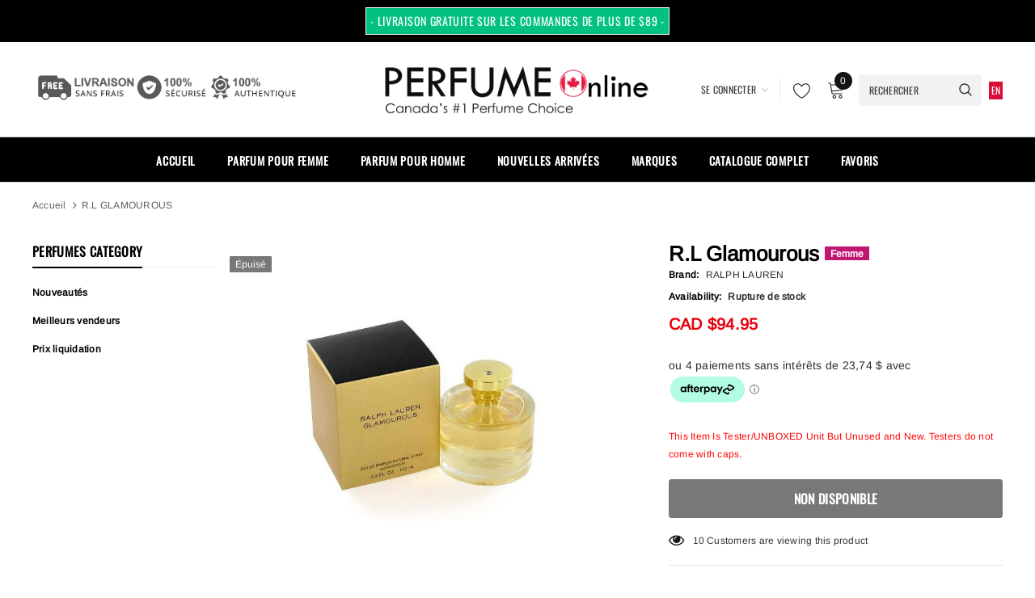

--- FILE ---
content_type: text/html; charset=utf-8
request_url: https://parfumenligne.ca/products/r-l-glamourous
body_size: 94461
content:
<!doctype html>
<!--[if lt IE 7]><html class="no-js lt-ie9 lt-ie8 lt-ie7" lang="en"> <![endif]-->
<!--[if IE 7]><html class="no-js lt-ie9 lt-ie8" lang="en"> <![endif]-->
<!--[if IE 8]><html class="no-js lt-ie9" lang="en"> <![endif]-->
<!--[if IE 9 ]><html class="ie9 no-js"> <![endif]-->
<!--[if (gt IE 9)|!(IE)]><!--> <html data-template="product" class="no-js"> <!--<![endif]-->
<head>
</script>

  <!-- Basic page needs ================================================== -->
  <meta charset="utf-8">
  <meta http-equiv="X-UA-Compatible" content="IE=edge,chrome=1">
  
  <!-- Title and description ================================================== -->
  <title>
  R.L Glamourous Parfum Pour Femme Par Ralph Lauren Au Canada &ndash; Parfumenligne.ca
  </title>

  
    <meta name="description" content="Acheter R.L Glamourous Parfum Pour Femme Par Ralph Lauren De Dans La Parfumerie En Ligne N°1 Au Canada Aux Prix Les Plus Bas. Tous Les Produits Sont Des Marques 100% Authentiques Et Originales. Nous Ne Vendons Pas De Contrefaçon Ou D&#39;Imitation.">
  

  <!-- Product meta ================================================== -->
  


  <meta property="og:type" content="product">
  <meta property="og:title" content="R.L GLAMOUROUS">
  
  <meta property="og:image" content="http://parfumenligne.ca/cdn/shop/files/R.L-GLAMOUROUS-100ML-EDP-TESTER-WOMEM_grande.jpg?v=1768926492">
  <meta property="og:image:secure_url" content="https://parfumenligne.ca/cdn/shop/files/R.L-GLAMOUROUS-100ML-EDP-TESTER-WOMEM_grande.jpg?v=1768926492">
  
  <meta property="og:price:amount" content="94.95">
  <meta property="og:price:currency" content="CAD">


  <meta property="og:description" content="Acheter R.L Glamourous Parfum Pour Femme Par Ralph Lauren De Dans La Parfumerie En Ligne N°1 Au Canada Aux Prix Les Plus Bas. Tous Les Produits Sont Des Marques 100% Authentiques Et Originales. Nous Ne Vendons Pas De Contrefaçon Ou D&#39;Imitation.">


  <meta property="og:url" content="https://parfumenligne.ca/products/r-l-glamourous">
  <meta property="og:site_name" content="Parfumenligne.ca">
  <!-- /snippets/twitter-card.liquid -->





  <meta name="twitter:card" content="product">
  <meta name="twitter:title" content="R.L GLAMOUROUS">
  <meta name="twitter:description" content="Buy Perfumes and Colognes for Men and Women from Canada&#39;s #1 Online Perfume Store at Lowest Prices. All Products are 100% authentic, we do not sell knock off or imitations.">
  <meta name="twitter:image" content="https://parfumenligne.ca/cdn/shop/files/R.L-GLAMOUROUS-100ML-EDP-TESTER-WOMEM_medium.jpg?v=1768926492">
  <meta name="twitter:image:width" content="240">
  <meta name="twitter:image:height" content="240">
  <meta name="twitter:label1" content="Price">
  <meta name="twitter:data1" content="$94.95 CAD">
  
  <meta name="twitter:label2" content="Brand">
  <meta name="twitter:data2" content="RALPH LAUREN">
  



  <!-- Helpers ================================================== -->
  <link rel="canonical" href="https://parfumenligne.ca/products/r-l-glamourous">
  <meta name="viewport" content="width=device-width, initial-scale=1, maximum-scale=1, user-scalable=0, minimal-ui">
  
  <!-- Favicon -->
  
  <link rel="shortcut icon" href="//parfumenligne.ca/cdn/shop/files/favicon_32x32.png?v=1631794058" type="image/png">
  
  
  <!-- Styles -->
  <link href="//parfumenligne.ca/cdn/shop/t/6/assets/vendor.min.css?v=44231608138933591201648071419" rel="stylesheet" type="text/css" media="all" />
<link href="//parfumenligne.ca/cdn/shop/t/6/assets/theme-styles.scss.css?v=94807549618955860761762345213" rel="stylesheet" type="text/css" media="all" />
<link href="//parfumenligne.ca/cdn/shop/t/6/assets/theme-styles-responsive.scss.css?v=153607078790630005241648071438" rel="stylesheet" type="text/css" media="all" />
  
   <!-- Scripts -->
  <script src="//parfumenligne.ca/cdn/shop/t/6/assets/jquery.min.js?v=56888366816115934351648071411" type="text/javascript"></script>
<script src="//parfumenligne.ca/cdn/shop/t/6/assets/jquery-cookie.min.js?v=72365755745404048181648071409" type="text/javascript"></script>
<script src="//parfumenligne.ca/cdn/shop/t/6/assets/lazysizes.min.js?v=84414966064882348651648071414" type="text/javascript"></script>

<script>
  window.lazySizesConfig = window.lazySizesConfig || {};
  lazySizesConfig.loadMode = 1;
  window.lazySizesConfig.init = false;
  lazySizes.init();


  document.documentElement.className = document.documentElement.className.replace('no-js', 'js');
  window.ajax_cart = "normal";
  window.label_sale = "label_sale";
  window.money_format = "<span class=money>CAD ${{amount}}</span>";
  window.shop_currency = "CAD";
  window.show_multiple_currencies = false;
  window.use_color_swatch = true;
  window.color_swatch_style = "variant";
  window.enable_sidebar_multiple_choice = true;
  window.file_url = "//parfumenligne.ca/cdn/shop/files/?v=8860";
  window.asset_url = "";
  window.router = "";
  window.option_ptoduct1 = "size";
  window.option_ptoduct2 = "color";
  window.option_ptoduct3 = "option 3";
  
  window.inventory_text = {
      in_stock: "En stock ",
      many_in_stock: "Translation missing: fr.products.product.many_in_stock",
      out_of_stock: "Rupture de stock ",
      add_to_cart: "Ajouter au panier",
      add_all_to_cart: "Tout ajouter au panier ",
      sold_out: "Épuisé",
      select_options : "Sélectionnez les options ",
      unavailable: "Non disponible",
      remove: "Supprimer",
      no_more_product: "Plus de produit",
      show_options: "Translation missing: fr.products.product.show_options",
      hide_options: "Translation missing: fr.products.product.hide_options",
      adding : "Translation missing: fr.products.product.adding",
      thank_you : "Translation missing: fr.products.product.thank_you",
      add_more : "Translation missing: fr.products.product.add_more",
      cart_feedback : "Translation missing: fr.products.product.cart_feedback",
      add_wishlist : "Ajouter à la liste de souhaits ",
      remove_wishlist : "Supprimer la liste de souhaits ",
      add_compare : "Ajouter pour comparer",
      remove_compare : "Supprimer la comparaison",
      pre_order: "Pré-commander",

      customlabel: "Étiquette personnalisée ",
      newlabel: "Nouveau ",
      salelabel: "Vente",
      soldoutlabel: "Épuisé",
      bundlelabel: "Empaqueter",

      message_compare : "Message",
      message_iscart : "est ajouté à votre panier. ",
      previous: "Précédent ",
      next: "Prochain "
  };

  window.multi_lang = false;
  window.infinity_scroll_feature = false;
  window.newsletter_popup = false;

  /* Free Shipping Message */
  window.free_shipping_price = 800;

  window.free_shipping_text = {
    free_shipping_message_1: "Vous bénéficiez de la livraison gratuite ! ",
    free_shipping_message_2:"Tu es ",
    free_shipping_message_3: "loin de la livraison gratuite! ",
    free_shipping_1: "Libérer",
    free_shipping_2: "Livraison gratuite 2"
  };

  window.custom_engraving_price = 3000;

</script>
                                          
  <!-- Header hook for plugins ================================ -->
  <script>window.performance && window.performance.mark && window.performance.mark('shopify.content_for_header.start');</script><meta id="shopify-digital-wallet" name="shopify-digital-wallet" content="/19861864548/digital_wallets/dialog">
<meta name="shopify-checkout-api-token" content="ca953a7109abf57b4b9efccb81e5d097">
<meta id="in-context-paypal-metadata" data-shop-id="19861864548" data-venmo-supported="false" data-environment="production" data-locale="fr_FR" data-paypal-v4="true" data-currency="CAD">
<link rel="alternate" type="application/json+oembed" href="https://parfumenligne.ca/products/r-l-glamourous.oembed">
<script async="async" src="/checkouts/internal/preloads.js?locale=fr-CA"></script>
<link rel="preconnect" href="https://shop.app" crossorigin="anonymous">
<script async="async" src="https://shop.app/checkouts/internal/preloads.js?locale=fr-CA&shop_id=19861864548" crossorigin="anonymous"></script>
<script id="apple-pay-shop-capabilities" type="application/json">{"shopId":19861864548,"countryCode":"CA","currencyCode":"CAD","merchantCapabilities":["supports3DS"],"merchantId":"gid:\/\/shopify\/Shop\/19861864548","merchantName":"Parfumenligne.ca","requiredBillingContactFields":["postalAddress","email","phone"],"requiredShippingContactFields":["postalAddress","email","phone"],"shippingType":"shipping","supportedNetworks":["visa","masterCard","amex","discover","interac","jcb"],"total":{"type":"pending","label":"Parfumenligne.ca","amount":"1.00"},"shopifyPaymentsEnabled":true,"supportsSubscriptions":true}</script>
<script id="shopify-features" type="application/json">{"accessToken":"ca953a7109abf57b4b9efccb81e5d097","betas":["rich-media-storefront-analytics"],"domain":"parfumenligne.ca","predictiveSearch":true,"shopId":19861864548,"locale":"fr"}</script>
<script>var Shopify = Shopify || {};
Shopify.shop = "parfumenligne-ca.myshopify.com";
Shopify.locale = "fr";
Shopify.currency = {"active":"CAD","rate":"1.0"};
Shopify.country = "CA";
Shopify.theme = {"name":"Cospora Sections Ready 3.0.0 [Afterpay 3\/23\/22]","id":129315504324,"schema_name":"Cospora","schema_version":"3.0.0","theme_store_id":null,"role":"main"};
Shopify.theme.handle = "null";
Shopify.theme.style = {"id":null,"handle":null};
Shopify.cdnHost = "parfumenligne.ca/cdn";
Shopify.routes = Shopify.routes || {};
Shopify.routes.root = "/";</script>
<script type="module">!function(o){(o.Shopify=o.Shopify||{}).modules=!0}(window);</script>
<script>!function(o){function n(){var o=[];function n(){o.push(Array.prototype.slice.apply(arguments))}return n.q=o,n}var t=o.Shopify=o.Shopify||{};t.loadFeatures=n(),t.autoloadFeatures=n()}(window);</script>
<script>
  window.ShopifyPay = window.ShopifyPay || {};
  window.ShopifyPay.apiHost = "shop.app\/pay";
  window.ShopifyPay.redirectState = null;
</script>
<script id="shop-js-analytics" type="application/json">{"pageType":"product"}</script>
<script defer="defer" async type="module" src="//parfumenligne.ca/cdn/shopifycloud/shop-js/modules/v2/client.init-shop-cart-sync_Lpn8ZOi5.fr.esm.js"></script>
<script defer="defer" async type="module" src="//parfumenligne.ca/cdn/shopifycloud/shop-js/modules/v2/chunk.common_X4Hu3kma.esm.js"></script>
<script defer="defer" async type="module" src="//parfumenligne.ca/cdn/shopifycloud/shop-js/modules/v2/chunk.modal_BV0V5IrV.esm.js"></script>
<script type="module">
  await import("//parfumenligne.ca/cdn/shopifycloud/shop-js/modules/v2/client.init-shop-cart-sync_Lpn8ZOi5.fr.esm.js");
await import("//parfumenligne.ca/cdn/shopifycloud/shop-js/modules/v2/chunk.common_X4Hu3kma.esm.js");
await import("//parfumenligne.ca/cdn/shopifycloud/shop-js/modules/v2/chunk.modal_BV0V5IrV.esm.js");

  window.Shopify.SignInWithShop?.initShopCartSync?.({"fedCMEnabled":true,"windoidEnabled":true});

</script>
<script>
  window.Shopify = window.Shopify || {};
  if (!window.Shopify.featureAssets) window.Shopify.featureAssets = {};
  window.Shopify.featureAssets['shop-js'] = {"shop-cart-sync":["modules/v2/client.shop-cart-sync_hBo3gat_.fr.esm.js","modules/v2/chunk.common_X4Hu3kma.esm.js","modules/v2/chunk.modal_BV0V5IrV.esm.js"],"init-fed-cm":["modules/v2/client.init-fed-cm_BoVeauXL.fr.esm.js","modules/v2/chunk.common_X4Hu3kma.esm.js","modules/v2/chunk.modal_BV0V5IrV.esm.js"],"init-shop-email-lookup-coordinator":["modules/v2/client.init-shop-email-lookup-coordinator_CX4-Y-CZ.fr.esm.js","modules/v2/chunk.common_X4Hu3kma.esm.js","modules/v2/chunk.modal_BV0V5IrV.esm.js"],"init-windoid":["modules/v2/client.init-windoid_iuUmw7cp.fr.esm.js","modules/v2/chunk.common_X4Hu3kma.esm.js","modules/v2/chunk.modal_BV0V5IrV.esm.js"],"shop-button":["modules/v2/client.shop-button_DumFxEIo.fr.esm.js","modules/v2/chunk.common_X4Hu3kma.esm.js","modules/v2/chunk.modal_BV0V5IrV.esm.js"],"shop-cash-offers":["modules/v2/client.shop-cash-offers_BPdnZcGX.fr.esm.js","modules/v2/chunk.common_X4Hu3kma.esm.js","modules/v2/chunk.modal_BV0V5IrV.esm.js"],"shop-toast-manager":["modules/v2/client.shop-toast-manager_sjv6XvZD.fr.esm.js","modules/v2/chunk.common_X4Hu3kma.esm.js","modules/v2/chunk.modal_BV0V5IrV.esm.js"],"init-shop-cart-sync":["modules/v2/client.init-shop-cart-sync_Lpn8ZOi5.fr.esm.js","modules/v2/chunk.common_X4Hu3kma.esm.js","modules/v2/chunk.modal_BV0V5IrV.esm.js"],"init-customer-accounts-sign-up":["modules/v2/client.init-customer-accounts-sign-up_DQVKlaja.fr.esm.js","modules/v2/client.shop-login-button_DkHUpD44.fr.esm.js","modules/v2/chunk.common_X4Hu3kma.esm.js","modules/v2/chunk.modal_BV0V5IrV.esm.js"],"pay-button":["modules/v2/client.pay-button_DN6Ek-nh.fr.esm.js","modules/v2/chunk.common_X4Hu3kma.esm.js","modules/v2/chunk.modal_BV0V5IrV.esm.js"],"init-customer-accounts":["modules/v2/client.init-customer-accounts_BQOJrVdv.fr.esm.js","modules/v2/client.shop-login-button_DkHUpD44.fr.esm.js","modules/v2/chunk.common_X4Hu3kma.esm.js","modules/v2/chunk.modal_BV0V5IrV.esm.js"],"avatar":["modules/v2/client.avatar_BTnouDA3.fr.esm.js"],"init-shop-for-new-customer-accounts":["modules/v2/client.init-shop-for-new-customer-accounts_DW7xpOCZ.fr.esm.js","modules/v2/client.shop-login-button_DkHUpD44.fr.esm.js","modules/v2/chunk.common_X4Hu3kma.esm.js","modules/v2/chunk.modal_BV0V5IrV.esm.js"],"shop-follow-button":["modules/v2/client.shop-follow-button_CXr7UFuQ.fr.esm.js","modules/v2/chunk.common_X4Hu3kma.esm.js","modules/v2/chunk.modal_BV0V5IrV.esm.js"],"checkout-modal":["modules/v2/client.checkout-modal_CXg0VCPn.fr.esm.js","modules/v2/chunk.common_X4Hu3kma.esm.js","modules/v2/chunk.modal_BV0V5IrV.esm.js"],"shop-login-button":["modules/v2/client.shop-login-button_DkHUpD44.fr.esm.js","modules/v2/chunk.common_X4Hu3kma.esm.js","modules/v2/chunk.modal_BV0V5IrV.esm.js"],"lead-capture":["modules/v2/client.lead-capture_C9SxlK5K.fr.esm.js","modules/v2/chunk.common_X4Hu3kma.esm.js","modules/v2/chunk.modal_BV0V5IrV.esm.js"],"shop-login":["modules/v2/client.shop-login_DQBEMTrD.fr.esm.js","modules/v2/chunk.common_X4Hu3kma.esm.js","modules/v2/chunk.modal_BV0V5IrV.esm.js"],"payment-terms":["modules/v2/client.payment-terms_CokxZuo0.fr.esm.js","modules/v2/chunk.common_X4Hu3kma.esm.js","modules/v2/chunk.modal_BV0V5IrV.esm.js"]};
</script>
<script>(function() {
  var isLoaded = false;
  function asyncLoad() {
    if (isLoaded) return;
    isLoaded = true;
    var urls = ["https:\/\/ecommplugins-scripts.trustpilot.com\/v2.1\/js\/header.js?settings=eyJrZXkiOiIwMGZsZHR3YzhTNnhiVEVOIn0=\u0026shop=parfumenligne-ca.myshopify.com","https:\/\/ecommplugins-trustboxsettings.trustpilot.com\/parfumenligne-ca.myshopify.com.js?settings=1559592967749\u0026shop=parfumenligne-ca.myshopify.com","https:\/\/cdn-scripts.signifyd.com\/shopify\/script-tag.js?shop=parfumenligne-ca.myshopify.com","\/\/livesearch.okasconcepts.com\/js\/livesearch.init.min.js?v=2\u0026shop=parfumenligne-ca.myshopify.com","\/\/searchanise-ef84.kxcdn.com\/widgets\/shopify\/init.js?a=6w2p0X3c9P\u0026shop=parfumenligne-ca.myshopify.com","\/\/backinstock.useamp.com\/widget\/14191_1767154102.js?category=bis\u0026v=6\u0026shop=parfumenligne-ca.myshopify.com"];
    for (var i = 0; i < urls.length; i++) {
      var s = document.createElement('script');
      s.type = 'text/javascript';
      s.async = true;
      s.src = urls[i];
      var x = document.getElementsByTagName('script')[0];
      x.parentNode.insertBefore(s, x);
    }
  };
  if(window.attachEvent) {
    window.attachEvent('onload', asyncLoad);
  } else {
    window.addEventListener('load', asyncLoad, false);
  }
})();</script>
<script id="__st">var __st={"a":19861864548,"offset":-18000,"reqid":"b6dad9a5-7bab-4e54-bb04-f568b20d5e70-1769802285","pageurl":"parfumenligne.ca\/products\/r-l-glamourous","u":"411a225e95de","p":"product","rtyp":"product","rid":2938932953188};</script>
<script>window.ShopifyPaypalV4VisibilityTracking = true;</script>
<script id="captcha-bootstrap">!function(){'use strict';const t='contact',e='account',n='new_comment',o=[[t,t],['blogs',n],['comments',n],[t,'customer']],c=[[e,'customer_login'],[e,'guest_login'],[e,'recover_customer_password'],[e,'create_customer']],r=t=>t.map((([t,e])=>`form[action*='/${t}']:not([data-nocaptcha='true']) input[name='form_type'][value='${e}']`)).join(','),a=t=>()=>t?[...document.querySelectorAll(t)].map((t=>t.form)):[];function s(){const t=[...o],e=r(t);return a(e)}const i='password',u='form_key',d=['recaptcha-v3-token','g-recaptcha-response','h-captcha-response',i],f=()=>{try{return window.sessionStorage}catch{return}},m='__shopify_v',_=t=>t.elements[u];function p(t,e,n=!1){try{const o=window.sessionStorage,c=JSON.parse(o.getItem(e)),{data:r}=function(t){const{data:e,action:n}=t;return t[m]||n?{data:e,action:n}:{data:t,action:n}}(c);for(const[e,n]of Object.entries(r))t.elements[e]&&(t.elements[e].value=n);n&&o.removeItem(e)}catch(o){console.error('form repopulation failed',{error:o})}}const l='form_type',E='cptcha';function T(t){t.dataset[E]=!0}const w=window,h=w.document,L='Shopify',v='ce_forms',y='captcha';let A=!1;((t,e)=>{const n=(g='f06e6c50-85a8-45c8-87d0-21a2b65856fe',I='https://cdn.shopify.com/shopifycloud/storefront-forms-hcaptcha/ce_storefront_forms_captcha_hcaptcha.v1.5.2.iife.js',D={infoText:'Protégé par hCaptcha',privacyText:'Confidentialité',termsText:'Conditions'},(t,e,n)=>{const o=w[L][v],c=o.bindForm;if(c)return c(t,g,e,D).then(n);var r;o.q.push([[t,g,e,D],n]),r=I,A||(h.body.append(Object.assign(h.createElement('script'),{id:'captcha-provider',async:!0,src:r})),A=!0)});var g,I,D;w[L]=w[L]||{},w[L][v]=w[L][v]||{},w[L][v].q=[],w[L][y]=w[L][y]||{},w[L][y].protect=function(t,e){n(t,void 0,e),T(t)},Object.freeze(w[L][y]),function(t,e,n,w,h,L){const[v,y,A,g]=function(t,e,n){const i=e?o:[],u=t?c:[],d=[...i,...u],f=r(d),m=r(i),_=r(d.filter((([t,e])=>n.includes(e))));return[a(f),a(m),a(_),s()]}(w,h,L),I=t=>{const e=t.target;return e instanceof HTMLFormElement?e:e&&e.form},D=t=>v().includes(t);t.addEventListener('submit',(t=>{const e=I(t);if(!e)return;const n=D(e)&&!e.dataset.hcaptchaBound&&!e.dataset.recaptchaBound,o=_(e),c=g().includes(e)&&(!o||!o.value);(n||c)&&t.preventDefault(),c&&!n&&(function(t){try{if(!f())return;!function(t){const e=f();if(!e)return;const n=_(t);if(!n)return;const o=n.value;o&&e.removeItem(o)}(t);const e=Array.from(Array(32),(()=>Math.random().toString(36)[2])).join('');!function(t,e){_(t)||t.append(Object.assign(document.createElement('input'),{type:'hidden',name:u})),t.elements[u].value=e}(t,e),function(t,e){const n=f();if(!n)return;const o=[...t.querySelectorAll(`input[type='${i}']`)].map((({name:t})=>t)),c=[...d,...o],r={};for(const[a,s]of new FormData(t).entries())c.includes(a)||(r[a]=s);n.setItem(e,JSON.stringify({[m]:1,action:t.action,data:r}))}(t,e)}catch(e){console.error('failed to persist form',e)}}(e),e.submit())}));const S=(t,e)=>{t&&!t.dataset[E]&&(n(t,e.some((e=>e===t))),T(t))};for(const o of['focusin','change'])t.addEventListener(o,(t=>{const e=I(t);D(e)&&S(e,y())}));const B=e.get('form_key'),M=e.get(l),P=B&&M;t.addEventListener('DOMContentLoaded',(()=>{const t=y();if(P)for(const e of t)e.elements[l].value===M&&p(e,B);[...new Set([...A(),...v().filter((t=>'true'===t.dataset.shopifyCaptcha))])].forEach((e=>S(e,t)))}))}(h,new URLSearchParams(w.location.search),n,t,e,['guest_login'])})(!0,!0)}();</script>
<script integrity="sha256-4kQ18oKyAcykRKYeNunJcIwy7WH5gtpwJnB7kiuLZ1E=" data-source-attribution="shopify.loadfeatures" defer="defer" src="//parfumenligne.ca/cdn/shopifycloud/storefront/assets/storefront/load_feature-a0a9edcb.js" crossorigin="anonymous"></script>
<script crossorigin="anonymous" defer="defer" src="//parfumenligne.ca/cdn/shopifycloud/storefront/assets/shopify_pay/storefront-65b4c6d7.js?v=20250812"></script>
<script data-source-attribution="shopify.dynamic_checkout.dynamic.init">var Shopify=Shopify||{};Shopify.PaymentButton=Shopify.PaymentButton||{isStorefrontPortableWallets:!0,init:function(){window.Shopify.PaymentButton.init=function(){};var t=document.createElement("script");t.src="https://parfumenligne.ca/cdn/shopifycloud/portable-wallets/latest/portable-wallets.fr.js",t.type="module",document.head.appendChild(t)}};
</script>
<script data-source-attribution="shopify.dynamic_checkout.buyer_consent">
  function portableWalletsHideBuyerConsent(e){var t=document.getElementById("shopify-buyer-consent"),n=document.getElementById("shopify-subscription-policy-button");t&&n&&(t.classList.add("hidden"),t.setAttribute("aria-hidden","true"),n.removeEventListener("click",e))}function portableWalletsShowBuyerConsent(e){var t=document.getElementById("shopify-buyer-consent"),n=document.getElementById("shopify-subscription-policy-button");t&&n&&(t.classList.remove("hidden"),t.removeAttribute("aria-hidden"),n.addEventListener("click",e))}window.Shopify?.PaymentButton&&(window.Shopify.PaymentButton.hideBuyerConsent=portableWalletsHideBuyerConsent,window.Shopify.PaymentButton.showBuyerConsent=portableWalletsShowBuyerConsent);
</script>
<script data-source-attribution="shopify.dynamic_checkout.cart.bootstrap">document.addEventListener("DOMContentLoaded",(function(){function t(){return document.querySelector("shopify-accelerated-checkout-cart, shopify-accelerated-checkout")}if(t())Shopify.PaymentButton.init();else{new MutationObserver((function(e,n){t()&&(Shopify.PaymentButton.init(),n.disconnect())})).observe(document.body,{childList:!0,subtree:!0})}}));
</script>
<link id="shopify-accelerated-checkout-styles" rel="stylesheet" media="screen" href="https://parfumenligne.ca/cdn/shopifycloud/portable-wallets/latest/accelerated-checkout-backwards-compat.css" crossorigin="anonymous">
<style id="shopify-accelerated-checkout-cart">
        #shopify-buyer-consent {
  margin-top: 1em;
  display: inline-block;
  width: 100%;
}

#shopify-buyer-consent.hidden {
  display: none;
}

#shopify-subscription-policy-button {
  background: none;
  border: none;
  padding: 0;
  text-decoration: underline;
  font-size: inherit;
  cursor: pointer;
}

#shopify-subscription-policy-button::before {
  box-shadow: none;
}

      </style>

<script>window.performance && window.performance.mark && window.performance.mark('shopify.content_for_header.end');</script>

  <!--[if lt IE 9]>
  <script src="//html5shiv.googlecode.com/svn/trunk/html5.js" type="text/javascript"></script>
  <![endif]-->

  
  
  

  <script>
    Shopify.productOptionsMap = {};
    Shopify.quickViewOptionsMap = {};

    Shopify.updateOptionsInSelector = function(selectorIndex, wrapperSlt) {
        Shopify.optionsMap = wrapperSlt === '.product' ? Shopify.productOptionsMap : Shopify.quickViewOptionsMap;

        switch (selectorIndex) {
            case 0:
                var key = 'root';
                var selector = $(wrapperSlt + ' .single-option-selector:eq(0)');
                break;
            case 1:
                var key = $(wrapperSlt + ' .single-option-selector:eq(0)').val();
                var selector = $(wrapperSlt + ' .single-option-selector:eq(1)');
                break;
            case 2:
                var key = $(wrapperSlt + ' .single-option-selector:eq(0)').val();
                key += ' / ' + $(wrapperSlt + ' .single-option-selector:eq(1)').val();
                var selector = $(wrapperSlt + ' .single-option-selector:eq(2)');
        }

        var initialValue = selector.val();

        selector.empty();

        var availableOptions = Shopify.optionsMap[key];

        if (availableOptions && availableOptions.length) {
            for (var i = 0; i < availableOptions.length; i++) {
                var option = availableOptions[i];

                var newOption = $('<option></option>').val(option).html(option);

                selector.append(newOption);
            }

            $(wrapperSlt + ' .swatch[data-option-index="' + selectorIndex + '"] .swatch-element').each(function() {
                if ($.inArray($(this).attr('data-value'), availableOptions) !== -1) {
                    $(this).removeClass('soldout').find(':radio').removeAttr('disabled', 'disabled').removeAttr('checked');
                }
                else {
                    $(this).addClass('soldout').find(':radio').removeAttr('checked').attr('disabled', 'disabled');
                }
            });

            if ($.inArray(initialValue, availableOptions) !== -1) {
                selector.val(initialValue);
            }

            selector.trigger('change');
        };
    };

    Shopify.linkOptionSelectors = function(product, wrapperSlt) {
        // Building our mapping object.
        Shopify.optionsMap = wrapperSlt === '.product' ? Shopify.productOptionsMap : Shopify.quickViewOptionsMap;

        for (var i = 0; i < product.variants.length; i++) {
            var variant = product.variants[i];

            if (variant.available) {
                // Gathering values for the 1st drop-down.
                Shopify.optionsMap['root'] = Shopify.optionsMap['root'] || [];

                Shopify.optionsMap['root'].push(variant.option1);
                Shopify.optionsMap['root'] = Shopify.uniq(Shopify.optionsMap['root']);

                // Gathering values for the 2nd drop-down.
                if (product.options.length > 1) {
                var key = variant.option1;
                    Shopify.optionsMap[key] = Shopify.optionsMap[key] || [];
                    Shopify.optionsMap[key].push(variant.option2);
                    Shopify.optionsMap[key] = Shopify.uniq(Shopify.optionsMap[key]);
                }

                // Gathering values for the 3rd drop-down.
                if (product.options.length === 3) {
                    var key = variant.option1 + ' / ' + variant.option2;
                    Shopify.optionsMap[key] = Shopify.optionsMap[key] || [];
                    Shopify.optionsMap[key].push(variant.option3);
                    Shopify.optionsMap[key] = Shopify.uniq(Shopify.optionsMap[key]);
                }
            }
        };

        // Update options right away.
        Shopify.updateOptionsInSelector(0, wrapperSlt);

        if (product.options.length > 1) Shopify.updateOptionsInSelector(1, wrapperSlt);
        if (product.options.length === 3) Shopify.updateOptionsInSelector(2, wrapperSlt);

        // When there is an update in the first dropdown.
        $(wrapperSlt + " .single-option-selector:eq(0)").change(function() {
            Shopify.updateOptionsInSelector(1, wrapperSlt);
            if (product.options.length === 3) Shopify.updateOptionsInSelector(2, wrapperSlt);
            return true;
        });

        // When there is an update in the second dropdown.
        $(wrapperSlt + " .single-option-selector:eq(1)").change(function() {
            if (product.options.length === 3) Shopify.updateOptionsInSelector(2, wrapperSlt);
            return true;
        });
    };
</script>

<script type="text/javascript">console.error("MinMaxify is deactivated for this website. Please don't forget to remove minmaxify-head.liquid still being referenced by theme.liquid")</script>


  
<!-- Start of Judge.me Core -->
<link rel="dns-prefetch" href="https://cdn.judge.me/">
<script data-cfasync='false' class='jdgm-settings-script'>window.jdgmSettings={"pagination":5,"disable_web_reviews":false,"badge_no_review_text":"Aucun avis","badge_n_reviews_text":"{{ n }} avis","badge_star_color":"#00b67a","hide_badge_preview_if_no_reviews":false,"badge_hide_text":false,"enforce_center_preview_badge":false,"widget_title":"Avis Clients","widget_open_form_text":"Écrire un avis","widget_close_form_text":"Annuler l'avis","widget_refresh_page_text":"Actualiser la page","widget_summary_text":"Basé sur {{ number_of_reviews }} avis","widget_no_review_text":"Soyez le premier à écrire un avis","widget_name_field_text":"Nom d'affichage","widget_verified_name_field_text":"Nom vérifié (public)","widget_name_placeholder_text":"Nom d'affichage","widget_required_field_error_text":"Ce champ est obligatoire.","widget_email_field_text":"Adresse email","widget_verified_email_field_text":"Email vérifié (privé, ne peut pas être modifié)","widget_email_placeholder_text":"Votre adresse email","widget_email_field_error_text":"Veuillez entrer une adresse email valide.","widget_rating_field_text":"Évaluation","widget_review_title_field_text":"Titre de l'avis","widget_review_title_placeholder_text":"Donnez un titre à votre avis","widget_review_body_field_text":"Contenu de l'avis","widget_review_body_placeholder_text":"Commencez à écrire ici...","widget_pictures_field_text":"Photo/Vidéo (facultatif)","widget_submit_review_text":"Soumettre l'avis","widget_submit_verified_review_text":"Soumettre un avis vérifié","widget_submit_success_msg_with_auto_publish":"Merci ! Veuillez actualiser la page dans quelques instants pour voir votre avis. Vous pouvez supprimer ou modifier votre avis en vous connectant à \u003ca href='https://judge.me/login' target='_blank' rel='nofollow noopener'\u003eJudge.me\u003c/a\u003e","widget_submit_success_msg_no_auto_publish":"Merci ! Votre avis sera publié dès qu'il sera approuvé par l'administrateur de la boutique. Vous pouvez supprimer ou modifier votre avis en vous connectant à \u003ca href='https://judge.me/login' target='_blank' rel='nofollow noopener'\u003eJudge.me\u003c/a\u003e","widget_show_default_reviews_out_of_total_text":"Affichage de {{ n_reviews_shown }} sur {{ n_reviews }} avis.","widget_show_all_link_text":"Tout afficher","widget_show_less_link_text":"Afficher moins","widget_author_said_text":"{{ reviewer_name }} a dit :","widget_days_text":"il y a {{ n }} jour/jours","widget_weeks_text":"il y a {{ n }} semaine/semaines","widget_months_text":"il y a {{ n }} mois","widget_years_text":"il y a {{ n }} an/ans","widget_yesterday_text":"Hier","widget_today_text":"Aujourd'hui","widget_replied_text":"\u003e\u003e {{ shop_name }} a répondu :","widget_read_more_text":"Lire plus","widget_reviewer_name_as_initial":"","widget_rating_filter_color":"#00b67a","widget_rating_filter_see_all_text":"Voir tous les avis","widget_sorting_most_recent_text":"Le plus utile","widget_sorting_highest_rating_text":"Meilleures notes","widget_sorting_lowest_rating_text":"Notes les plus basses","widget_sorting_with_pictures_text":"Uniquement les photos","widget_sorting_most_helpful_text":"Le plus récent","widget_open_question_form_text":"Poser une question","widget_reviews_subtab_text":"Avis","widget_questions_subtab_text":"Questions","widget_question_label_text":"Question","widget_answer_label_text":"Réponse","widget_question_placeholder_text":"Écrivez votre question ici","widget_submit_question_text":"Soumettre la question","widget_question_submit_success_text":"Merci pour votre question ! Nous vous notifierons dès qu'elle aura une réponse.","widget_star_color":"#00b67a","verified_badge_text":"Vérifié","verified_badge_bg_color":"","verified_badge_text_color":"","verified_badge_placement":"left-of-reviewer-name","widget_review_max_height":"","widget_hide_border":false,"widget_social_share":true,"widget_thumb":true,"widget_review_location_show":false,"widget_location_format":"country_iso_code","all_reviews_include_out_of_store_products":true,"all_reviews_out_of_store_text":"(hors boutique)","all_reviews_pagination":100,"all_reviews_product_name_prefix_text":"à propos de","enable_review_pictures":true,"enable_question_anwser":false,"widget_theme":"leex","review_date_format":"mm/dd/yyyy","default_sort_method":"pictures-first","widget_product_reviews_subtab_text":"Avis Produits","widget_shop_reviews_subtab_text":"Avis Boutique","widget_other_products_reviews_text":"Avis pour d'autres produits","widget_store_reviews_subtab_text":"Avis de la boutique","widget_no_store_reviews_text":"Cette boutique n'a pas encore reçu d'avis","widget_web_restriction_product_reviews_text":"Ce produit n'a pas encore reçu d'avis","widget_no_items_text":"Aucun élément trouvé","widget_show_more_text":"Afficher plus","widget_write_a_store_review_text":"Écrire un avis sur la boutique","widget_other_languages_heading":"Avis dans d'autres langues","widget_translate_review_text":"Traduire l'avis en {{ language }}","widget_translating_review_text":"Traduction en cours...","widget_show_original_translation_text":"Afficher l'original ({{ language }})","widget_translate_review_failed_text":"Impossible de traduire cet avis.","widget_translate_review_retry_text":"Réessayer","widget_translate_review_try_again_later_text":"Réessayez plus tard","show_product_url_for_grouped_product":false,"widget_sorting_pictures_first_text":"Photos en premier","show_pictures_on_all_rev_page_mobile":false,"show_pictures_on_all_rev_page_desktop":false,"floating_tab_hide_mobile_install_preference":false,"floating_tab_button_name":"★ Reviews","floating_tab_title":"Laissons nos clients parler pour nous","floating_tab_button_color":"","floating_tab_button_background_color":"","floating_tab_url":"","floating_tab_url_enabled":true,"floating_tab_tab_style":"text","all_reviews_text_badge_text":"Les clients nous notent {{ shop.metafields.judgeme.all_reviews_rating | round: 1 }}/5 basé sur {{ shop.metafields.judgeme.all_reviews_count }} avis.","all_reviews_text_badge_text_branded_style":"{{ shop.metafields.judgeme.all_reviews_rating | round: 1 }} sur 5 étoiles basé sur {{ shop.metafields.judgeme.all_reviews_count }} avis","is_all_reviews_text_badge_a_link":false,"show_stars_for_all_reviews_text_badge":false,"all_reviews_text_badge_url":"","all_reviews_text_style":"text","all_reviews_text_color_style":"judgeme_brand_color","all_reviews_text_color":"#108474","all_reviews_text_show_jm_brand":true,"featured_carousel_show_header":true,"featured_carousel_title":"What do our customers have to say…","testimonials_carousel_title":"Les clients nous disent","videos_carousel_title":"Histoire de clients réels","cards_carousel_title":"Les clients nous disent","featured_carousel_count_text":"sur {{ n }} avis","featured_carousel_add_link_to_all_reviews_page":false,"featured_carousel_url":"","featured_carousel_show_images":false,"featured_carousel_autoslide_interval":5,"featured_carousel_arrows_on_the_sides":true,"featured_carousel_height":240,"featured_carousel_width":90,"featured_carousel_image_size":0,"featured_carousel_image_height":250,"featured_carousel_arrow_color":"#c4c4c4","verified_count_badge_style":"vintage","verified_count_badge_orientation":"horizontal","verified_count_badge_color_style":"judgeme_brand_color","verified_count_badge_color":"#108474","is_verified_count_badge_a_link":false,"verified_count_badge_url":"","verified_count_badge_show_jm_brand":true,"widget_rating_preset_default":5,"widget_first_sub_tab":"product-reviews","widget_show_histogram":true,"widget_histogram_use_custom_color":true,"widget_pagination_use_custom_color":false,"widget_star_use_custom_color":true,"widget_verified_badge_use_custom_color":false,"widget_write_review_use_custom_color":false,"picture_reminder_submit_button":"Upload Pictures","enable_review_videos":false,"mute_video_by_default":false,"widget_sorting_videos_first_text":"Vidéos en premier","widget_review_pending_text":"En attente","featured_carousel_items_for_large_screen":3,"social_share_options_order":"Facebook,Twitter","remove_microdata_snippet":false,"disable_json_ld":false,"enable_json_ld_products":false,"preview_badge_show_question_text":false,"preview_badge_no_question_text":"Aucune question","preview_badge_n_question_text":"{{ number_of_questions }} question/questions","qa_badge_show_icon":false,"qa_badge_position":"same-row","remove_judgeme_branding":false,"widget_add_search_bar":false,"widget_search_bar_placeholder":"Recherche","widget_sorting_verified_only_text":"Vérifiés uniquement","featured_carousel_theme":"default","featured_carousel_show_rating":true,"featured_carousel_show_title":true,"featured_carousel_show_body":true,"featured_carousel_show_date":false,"featured_carousel_show_reviewer":true,"featured_carousel_show_product":false,"featured_carousel_header_background_color":"#108474","featured_carousel_header_text_color":"#ffffff","featured_carousel_name_product_separator":"reviewed","featured_carousel_full_star_background":"#108474","featured_carousel_empty_star_background":"#dadada","featured_carousel_vertical_theme_background":"#f9fafb","featured_carousel_verified_badge_enable":false,"featured_carousel_verified_badge_color":"#108474","featured_carousel_border_style":"round","featured_carousel_review_line_length_limit":3,"featured_carousel_more_reviews_button_text":"Lire plus d'avis","featured_carousel_view_product_button_text":"Voir le produit","all_reviews_page_load_reviews_on":"scroll","all_reviews_page_load_more_text":"Charger plus d'avis","disable_fb_tab_reviews":false,"enable_ajax_cdn_cache":false,"widget_public_name_text":"affiché publiquement comme","default_reviewer_name":"John Smith","default_reviewer_name_has_non_latin":true,"widget_reviewer_anonymous":"Anonyme","medals_widget_title":"Médailles d'avis Judge.me","medals_widget_background_color":"#f9fafb","medals_widget_position":"footer_all_pages","medals_widget_border_color":"#f9fafb","medals_widget_verified_text_position":"left","medals_widget_use_monochromatic_version":false,"medals_widget_elements_color":"#108474","show_reviewer_avatar":true,"widget_invalid_yt_video_url_error_text":"Pas une URL de vidéo YouTube","widget_max_length_field_error_text":"Veuillez ne pas dépasser {0} caractères.","widget_show_country_flag":false,"widget_show_collected_via_shop_app":true,"widget_verified_by_shop_badge_style":"light","widget_verified_by_shop_text":"Vérifié par la boutique","widget_show_photo_gallery":false,"widget_load_with_code_splitting":true,"widget_ugc_install_preference":false,"widget_ugc_title":"Fait par nous, partagé par vous","widget_ugc_subtitle":"Taguez-nous pour voir votre photo mise en avant sur notre page","widget_ugc_arrows_color":"#ffffff","widget_ugc_primary_button_text":"Acheter maintenant","widget_ugc_primary_button_background_color":"#108474","widget_ugc_primary_button_text_color":"#ffffff","widget_ugc_primary_button_border_width":"0","widget_ugc_primary_button_border_style":"none","widget_ugc_primary_button_border_color":"#108474","widget_ugc_primary_button_border_radius":"25","widget_ugc_secondary_button_text":"Charger plus","widget_ugc_secondary_button_background_color":"#ffffff","widget_ugc_secondary_button_text_color":"#108474","widget_ugc_secondary_button_border_width":"2","widget_ugc_secondary_button_border_style":"solid","widget_ugc_secondary_button_border_color":"#108474","widget_ugc_secondary_button_border_radius":"25","widget_ugc_reviews_button_text":"Voir les avis","widget_ugc_reviews_button_background_color":"#ffffff","widget_ugc_reviews_button_text_color":"#108474","widget_ugc_reviews_button_border_width":"2","widget_ugc_reviews_button_border_style":"solid","widget_ugc_reviews_button_border_color":"#108474","widget_ugc_reviews_button_border_radius":"25","widget_ugc_reviews_button_link_to":"judgeme-reviews-page","widget_ugc_show_post_date":true,"widget_ugc_max_width":"800","widget_rating_metafield_value_type":true,"widget_primary_color":"#108474","widget_enable_secondary_color":false,"widget_secondary_color":"#edf5f5","widget_summary_average_rating_text":"{{ average_rating }} sur 5","widget_media_grid_title":"Photos \u0026 vidéos clients","widget_media_grid_see_more_text":"Voir plus","widget_round_style":false,"widget_show_product_medals":true,"widget_verified_by_judgeme_text":"Vérifié par Judge.me","widget_show_store_medals":true,"widget_verified_by_judgeme_text_in_store_medals":"Vérifié par Judge.me","widget_media_field_exceed_quantity_message":"Désolé, nous ne pouvons accepter que {{ max_media }} pour un avis.","widget_media_field_exceed_limit_message":"{{ file_name }} est trop volumineux, veuillez sélectionner un {{ media_type }} de moins de {{ size_limit }}MB.","widget_review_submitted_text":"Avis soumis !","widget_question_submitted_text":"Question soumise !","widget_close_form_text_question":"Annuler","widget_write_your_answer_here_text":"Écrivez votre réponse ici","widget_enabled_branded_link":true,"widget_show_collected_by_judgeme":false,"widget_reviewer_name_color":"","widget_write_review_text_color":"","widget_write_review_bg_color":"","widget_collected_by_judgeme_text":"collecté par Judge.me","widget_pagination_type":"standard","widget_load_more_text":"Charger plus","widget_load_more_color":"#108474","widget_full_review_text":"Avis complet","widget_read_more_reviews_text":"Lire plus d'avis","widget_read_questions_text":"Lire les questions","widget_questions_and_answers_text":"Questions \u0026 Réponses","widget_verified_by_text":"Vérifié par","widget_verified_text":"Vérifié","widget_number_of_reviews_text":"{{ number_of_reviews }} avis","widget_back_button_text":"Retour","widget_next_button_text":"Suivant","widget_custom_forms_filter_button":"Filtres","custom_forms_style":"vertical","widget_show_review_information":false,"how_reviews_are_collected":"Comment les avis sont-ils collectés ?","widget_show_review_keywords":false,"widget_gdpr_statement":"Comment nous utilisons vos données : Nous vous contacterons uniquement à propos de l'avis que vous avez laissé, et seulement si nécessaire. En soumettant votre avis, vous acceptez les \u003ca href='https://judge.me/terms' target='_blank' rel='nofollow noopener'\u003econditions\u003c/a\u003e, la \u003ca href='https://judge.me/privacy' target='_blank' rel='nofollow noopener'\u003epolitique de confidentialité\u003c/a\u003e et les \u003ca href='https://judge.me/content-policy' target='_blank' rel='nofollow noopener'\u003epolitiques de contenu\u003c/a\u003e de Judge.me.","widget_multilingual_sorting_enabled":false,"widget_translate_review_content_enabled":false,"widget_translate_review_content_method":"manual","popup_widget_review_selection":"automatically_with_pictures","popup_widget_round_border_style":true,"popup_widget_show_title":true,"popup_widget_show_body":true,"popup_widget_show_reviewer":false,"popup_widget_show_product":true,"popup_widget_show_pictures":true,"popup_widget_use_review_picture":true,"popup_widget_show_on_home_page":true,"popup_widget_show_on_product_page":true,"popup_widget_show_on_collection_page":true,"popup_widget_show_on_cart_page":true,"popup_widget_position":"bottom_left","popup_widget_first_review_delay":5,"popup_widget_duration":5,"popup_widget_interval":5,"popup_widget_review_count":5,"popup_widget_hide_on_mobile":true,"review_snippet_widget_round_border_style":true,"review_snippet_widget_card_color":"#FFFFFF","review_snippet_widget_slider_arrows_background_color":"#FFFFFF","review_snippet_widget_slider_arrows_color":"#000000","review_snippet_widget_star_color":"#108474","show_product_variant":false,"all_reviews_product_variant_label_text":"Variante : ","widget_show_verified_branding":false,"widget_ai_summary_title":"Les clients disent","widget_ai_summary_disclaimer":"Résumé des avis généré par IA basé sur les avis clients récents","widget_show_ai_summary":false,"widget_show_ai_summary_bg":false,"widget_show_review_title_input":true,"redirect_reviewers_invited_via_email":"review_widget","request_store_review_after_product_review":false,"request_review_other_products_in_order":false,"review_form_color_scheme":"default","review_form_corner_style":"square","review_form_star_color":{},"review_form_text_color":"#333333","review_form_background_color":"#ffffff","review_form_field_background_color":"#fafafa","review_form_button_color":{},"review_form_button_text_color":"#ffffff","review_form_modal_overlay_color":"#000000","review_content_screen_title_text":"Comment évalueriez-vous ce produit ?","review_content_introduction_text":"Nous serions ravis que vous partagiez un peu votre expérience.","store_review_form_title_text":"Comment évalueriez-vous cette boutique ?","store_review_form_introduction_text":"Nous serions ravis que vous partagiez un peu votre expérience.","show_review_guidance_text":true,"one_star_review_guidance_text":"Mauvais","five_star_review_guidance_text":"Excellent","customer_information_screen_title_text":"À propos de vous","customer_information_introduction_text":"Veuillez nous en dire plus sur vous.","custom_questions_screen_title_text":"Votre expérience en détail","custom_questions_introduction_text":"Voici quelques questions pour nous aider à mieux comprendre votre expérience.","review_submitted_screen_title_text":"Merci pour votre avis !","review_submitted_screen_thank_you_text":"Nous le traitons et il apparaîtra bientôt dans la boutique.","review_submitted_screen_email_verification_text":"Veuillez confirmer votre email en cliquant sur le lien que nous venons de vous envoyer. Cela nous aide à maintenir des avis authentiques.","review_submitted_request_store_review_text":"Aimeriez-vous partager votre expérience d'achat avec nous ?","review_submitted_review_other_products_text":"Aimeriez-vous évaluer ces produits ?","store_review_screen_title_text":"Voulez-vous partager votre expérience de shopping avec nous ?","store_review_introduction_text":"Nous apprécions votre retour d'expérience et nous l'utilisons pour nous améliorer. Veuillez partager vos pensées ou suggestions.","reviewer_media_screen_title_picture_text":"Partager une photo","reviewer_media_introduction_picture_text":"Téléchargez une photo pour étayer votre avis.","reviewer_media_screen_title_video_text":"Partager une vidéo","reviewer_media_introduction_video_text":"Téléchargez une vidéo pour étayer votre avis.","reviewer_media_screen_title_picture_or_video_text":"Partager une photo ou une vidéo","reviewer_media_introduction_picture_or_video_text":"Téléchargez une photo ou une vidéo pour étayer votre avis.","reviewer_media_youtube_url_text":"Collez votre URL Youtube ici","advanced_settings_next_step_button_text":"Suivant","advanced_settings_close_review_button_text":"Fermer","modal_write_review_flow":false,"write_review_flow_required_text":"Obligatoire","write_review_flow_privacy_message_text":"Nous respectons votre vie privée.","write_review_flow_anonymous_text":"Avis anonyme","write_review_flow_visibility_text":"Ne sera pas visible pour les autres clients.","write_review_flow_multiple_selection_help_text":"Sélectionnez autant que vous le souhaitez","write_review_flow_single_selection_help_text":"Sélectionnez une option","write_review_flow_required_field_error_text":"Ce champ est obligatoire","write_review_flow_invalid_email_error_text":"Veuillez saisir une adresse email valide","write_review_flow_max_length_error_text":"Max. {{ max_length }} caractères.","write_review_flow_media_upload_text":"\u003cb\u003eCliquez pour télécharger\u003c/b\u003e ou glissez-déposez","write_review_flow_gdpr_statement":"Nous vous contacterons uniquement au sujet de votre avis si nécessaire. En soumettant votre avis, vous acceptez nos \u003ca href='https://judge.me/terms' target='_blank' rel='nofollow noopener'\u003econditions d'utilisation\u003c/a\u003e et notre \u003ca href='https://judge.me/privacy' target='_blank' rel='nofollow noopener'\u003epolitique de confidentialité\u003c/a\u003e.","rating_only_reviews_enabled":false,"show_negative_reviews_help_screen":false,"new_review_flow_help_screen_rating_threshold":3,"negative_review_resolution_screen_title_text":"Dites-nous plus","negative_review_resolution_text":"Votre expérience est importante pour nous. S'il y a eu des problèmes avec votre achat, nous sommes là pour vous aider. N'hésitez pas à nous contacter, nous aimerions avoir l'opportunité de corriger les choses.","negative_review_resolution_button_text":"Contactez-nous","negative_review_resolution_proceed_with_review_text":"Laisser un avis","negative_review_resolution_subject":"Problème avec l'achat de {{ shop_name }}.{{ order_name }}","preview_badge_collection_page_install_status":false,"widget_review_custom_css":"","preview_badge_custom_css":"","preview_badge_stars_count":"5-stars","featured_carousel_custom_css":"","floating_tab_custom_css":"","all_reviews_widget_custom_css":"","medals_widget_custom_css":"","verified_badge_custom_css":"","all_reviews_text_custom_css":"","transparency_badges_collected_via_store_invite":false,"transparency_badges_from_another_provider":false,"transparency_badges_collected_from_store_visitor":false,"transparency_badges_collected_by_verified_review_provider":false,"transparency_badges_earned_reward":false,"transparency_badges_collected_via_store_invite_text":"Avis collecté via l'invitation du magasin","transparency_badges_from_another_provider_text":"Avis collecté d'un autre fournisseur","transparency_badges_collected_from_store_visitor_text":"Avis collecté d'un visiteur du magasin","transparency_badges_written_in_google_text":"Avis écrit sur Google","transparency_badges_written_in_etsy_text":"Avis écrit sur Etsy","transparency_badges_written_in_shop_app_text":"Avis écrit sur Shop App","transparency_badges_earned_reward_text":"Avis a gagné une récompense pour une commande future","product_review_widget_per_page":10,"widget_store_review_label_text":"Avis de la boutique","checkout_comment_extension_title_on_product_page":"Customer Comments","checkout_comment_extension_num_latest_comment_show":5,"checkout_comment_extension_format":"name_and_timestamp","checkout_comment_customer_name":"last_initial","checkout_comment_comment_notification":true,"preview_badge_collection_page_install_preference":true,"preview_badge_home_page_install_preference":false,"preview_badge_product_page_install_preference":true,"review_widget_install_preference":"Bottom","review_carousel_install_preference":true,"floating_reviews_tab_install_preference":"none","verified_reviews_count_badge_install_preference":true,"all_reviews_text_install_preference":false,"review_widget_best_location":true,"judgeme_medals_install_preference":false,"review_widget_revamp_enabled":false,"review_widget_qna_enabled":false,"review_widget_header_theme":"minimal","review_widget_widget_title_enabled":true,"review_widget_header_text_size":"medium","review_widget_header_text_weight":"regular","review_widget_average_rating_style":"compact","review_widget_bar_chart_enabled":true,"review_widget_bar_chart_type":"numbers","review_widget_bar_chart_style":"standard","review_widget_expanded_media_gallery_enabled":false,"review_widget_reviews_section_theme":"standard","review_widget_image_style":"thumbnails","review_widget_review_image_ratio":"square","review_widget_stars_size":"medium","review_widget_verified_badge":"standard_text","review_widget_review_title_text_size":"medium","review_widget_review_text_size":"medium","review_widget_review_text_length":"medium","review_widget_number_of_columns_desktop":3,"review_widget_carousel_transition_speed":5,"review_widget_custom_questions_answers_display":"always","review_widget_button_text_color":"#FFFFFF","review_widget_text_color":"#000000","review_widget_lighter_text_color":"#7B7B7B","review_widget_corner_styling":"soft","review_widget_review_word_singular":"avis","review_widget_review_word_plural":"avis","review_widget_voting_label":"Utile?","review_widget_shop_reply_label":"Réponse de {{ shop_name }} :","review_widget_filters_title":"Filtres","qna_widget_question_word_singular":"Question","qna_widget_question_word_plural":"Questions","qna_widget_answer_reply_label":"Réponse de {{ answerer_name }} :","qna_content_screen_title_text":"Poser une question sur ce produit","qna_widget_question_required_field_error_text":"Veuillez entrer votre question.","qna_widget_flow_gdpr_statement":"Nous vous contacterons uniquement au sujet de votre question si nécessaire. En soumettant votre question, vous acceptez nos \u003ca href='https://judge.me/terms' target='_blank' rel='nofollow noopener'\u003econditions d'utilisation\u003c/a\u003e et notre \u003ca href='https://judge.me/privacy' target='_blank' rel='nofollow noopener'\u003epolitique de confidentialité\u003c/a\u003e.","qna_widget_question_submitted_text":"Merci pour votre question !","qna_widget_close_form_text_question":"Fermer","qna_widget_question_submit_success_text":"Nous vous enverrons un email lorsque nous répondrons à votre question.","all_reviews_widget_v2025_enabled":false,"all_reviews_widget_v2025_header_theme":"default","all_reviews_widget_v2025_widget_title_enabled":true,"all_reviews_widget_v2025_header_text_size":"medium","all_reviews_widget_v2025_header_text_weight":"regular","all_reviews_widget_v2025_average_rating_style":"compact","all_reviews_widget_v2025_bar_chart_enabled":true,"all_reviews_widget_v2025_bar_chart_type":"numbers","all_reviews_widget_v2025_bar_chart_style":"standard","all_reviews_widget_v2025_expanded_media_gallery_enabled":false,"all_reviews_widget_v2025_show_store_medals":true,"all_reviews_widget_v2025_show_photo_gallery":true,"all_reviews_widget_v2025_show_review_keywords":false,"all_reviews_widget_v2025_show_ai_summary":false,"all_reviews_widget_v2025_show_ai_summary_bg":false,"all_reviews_widget_v2025_add_search_bar":false,"all_reviews_widget_v2025_default_sort_method":"most-recent","all_reviews_widget_v2025_reviews_per_page":10,"all_reviews_widget_v2025_reviews_section_theme":"default","all_reviews_widget_v2025_image_style":"thumbnails","all_reviews_widget_v2025_review_image_ratio":"square","all_reviews_widget_v2025_stars_size":"medium","all_reviews_widget_v2025_verified_badge":"bold_badge","all_reviews_widget_v2025_review_title_text_size":"medium","all_reviews_widget_v2025_review_text_size":"medium","all_reviews_widget_v2025_review_text_length":"medium","all_reviews_widget_v2025_number_of_columns_desktop":3,"all_reviews_widget_v2025_carousel_transition_speed":5,"all_reviews_widget_v2025_custom_questions_answers_display":"always","all_reviews_widget_v2025_show_product_variant":false,"all_reviews_widget_v2025_show_reviewer_avatar":true,"all_reviews_widget_v2025_reviewer_name_as_initial":"","all_reviews_widget_v2025_review_location_show":false,"all_reviews_widget_v2025_location_format":"","all_reviews_widget_v2025_show_country_flag":false,"all_reviews_widget_v2025_verified_by_shop_badge_style":"light","all_reviews_widget_v2025_social_share":false,"all_reviews_widget_v2025_social_share_options_order":"Facebook,Twitter,LinkedIn,Pinterest","all_reviews_widget_v2025_pagination_type":"standard","all_reviews_widget_v2025_button_text_color":"#FFFFFF","all_reviews_widget_v2025_text_color":"#000000","all_reviews_widget_v2025_lighter_text_color":"#7B7B7B","all_reviews_widget_v2025_corner_styling":"soft","all_reviews_widget_v2025_title":"Avis clients","all_reviews_widget_v2025_ai_summary_title":"Les clients disent à propos de cette boutique","all_reviews_widget_v2025_no_review_text":"Soyez le premier à écrire un avis","platform":"shopify","branding_url":"https://app.judge.me/reviews/stores/parfumenligne.ca","branding_text":"Propulsé par Judge.me","locale":"en","reply_name":"Parfumenligne.ca","widget_version":"2.1","footer":true,"autopublish":true,"review_dates":true,"enable_custom_form":false,"shop_use_review_site":true,"shop_locale":"fr","enable_multi_locales_translations":false,"show_review_title_input":true,"review_verification_email_status":"always","can_be_branded":true,"reply_name_text":"Parfumenligne.ca"};</script> <style class='jdgm-settings-style'>﻿.jdgm-xx{left:0}:not(.jdgm-prev-badge__stars)>.jdgm-star{color:#00b67a}.jdgm-histogram .jdgm-star.jdgm-star{color:#00b67a}.jdgm-preview-badge .jdgm-star.jdgm-star{color:#00b67a}.jdgm-histogram .jdgm-histogram__bar-content{background:#00b67a}.jdgm-histogram .jdgm-histogram__bar:after{background:#00b67a}.jdgm-author-all-initials{display:none !important}.jdgm-author-last-initial{display:none !important}.jdgm-rev-widg__title{visibility:hidden}.jdgm-rev-widg__summary-text{visibility:hidden}.jdgm-prev-badge__text{visibility:hidden}.jdgm-rev__replier:before{content:'Parfumenligne.ca'}.jdgm-rev__prod-link-prefix:before{content:'à propos de'}.jdgm-rev__variant-label:before{content:'Variante : '}.jdgm-rev__out-of-store-text:before{content:'(hors boutique)'}@media only screen and (min-width: 768px){.jdgm-rev__pics .jdgm-rev_all-rev-page-picture-separator,.jdgm-rev__pics .jdgm-rev__product-picture{display:none}}@media only screen and (max-width: 768px){.jdgm-rev__pics .jdgm-rev_all-rev-page-picture-separator,.jdgm-rev__pics .jdgm-rev__product-picture{display:none}}.jdgm-preview-badge[data-template="index"]{display:none !important}.jdgm-all-reviews-text[data-from-snippet="true"]{display:none !important}.jdgm-medals-section[data-from-snippet="true"]{display:none !important}.jdgm-ugc-media-wrapper[data-from-snippet="true"]{display:none !important}.jdgm-rev__transparency-badge[data-badge-type="review_collected_via_store_invitation"]{display:none !important}.jdgm-rev__transparency-badge[data-badge-type="review_collected_from_another_provider"]{display:none !important}.jdgm-rev__transparency-badge[data-badge-type="review_collected_from_store_visitor"]{display:none !important}.jdgm-rev__transparency-badge[data-badge-type="review_written_in_etsy"]{display:none !important}.jdgm-rev__transparency-badge[data-badge-type="review_written_in_google_business"]{display:none !important}.jdgm-rev__transparency-badge[data-badge-type="review_written_in_shop_app"]{display:none !important}.jdgm-rev__transparency-badge[data-badge-type="review_earned_for_future_purchase"]{display:none !important}
</style> <style class='jdgm-settings-style'></style> <script data-cfasync="false" type="text/javascript" async src="https://cdnwidget.judge.me/shopify_v2/leex.js" id="judgeme_widget_leex_js"></script>
<link id="judgeme_widget_leex_css" rel="stylesheet" type="text/css" media="nope!" onload="this.media='all'" href="https://cdnwidget.judge.me/shopify_v2/leex.css">

  
  
  
  <style class='jdgm-miracle-styles'>
  @-webkit-keyframes jdgm-spin{0%{-webkit-transform:rotate(0deg);-ms-transform:rotate(0deg);transform:rotate(0deg)}100%{-webkit-transform:rotate(359deg);-ms-transform:rotate(359deg);transform:rotate(359deg)}}@keyframes jdgm-spin{0%{-webkit-transform:rotate(0deg);-ms-transform:rotate(0deg);transform:rotate(0deg)}100%{-webkit-transform:rotate(359deg);-ms-transform:rotate(359deg);transform:rotate(359deg)}}@font-face{font-family:'JudgemeStar';src:url("[data-uri]") format("woff");font-weight:normal;font-style:normal}.jdgm-star{font-family:'JudgemeStar';display:inline !important;text-decoration:none !important;padding:0 4px 0 0 !important;margin:0 !important;font-weight:bold;opacity:1;-webkit-font-smoothing:antialiased;-moz-osx-font-smoothing:grayscale}.jdgm-star:hover{opacity:1}.jdgm-star:last-of-type{padding:0 !important}.jdgm-star.jdgm--on:before{content:"\e000"}.jdgm-star.jdgm--off:before{content:"\e001"}.jdgm-star.jdgm--half:before{content:"\e002"}.jdgm-widget *{margin:0;line-height:1.4;-webkit-box-sizing:border-box;-moz-box-sizing:border-box;box-sizing:border-box;-webkit-overflow-scrolling:touch}.jdgm-hidden{display:none !important;visibility:hidden !important}.jdgm-temp-hidden{display:none}.jdgm-spinner{width:40px;height:40px;margin:auto;border-radius:50%;border-top:2px solid #eee;border-right:2px solid #eee;border-bottom:2px solid #eee;border-left:2px solid #ccc;-webkit-animation:jdgm-spin 0.8s infinite linear;animation:jdgm-spin 0.8s infinite linear}.jdgm-prev-badge{display:block !important}

</style>


  
  
   


<script data-cfasync='false' class='jdgm-script'>
!function(e){window.jdgm=window.jdgm||{},jdgm.CDN_HOST="https://cdn.judge.me/",
jdgm.docReady=function(d){(e.attachEvent?"complete"===e.readyState:"loading"!==e.readyState)?
setTimeout(d,0):e.addEventListener("DOMContentLoaded",d)},jdgm.loadCSS=function(d,t,o,s){
!o&&jdgm.loadCSS.requestedUrls.indexOf(d)>=0||(jdgm.loadCSS.requestedUrls.push(d),
(s=e.createElement("link")).rel="stylesheet",s.class="jdgm-stylesheet",s.media="nope!",
s.href=d,s.onload=function(){this.media="all",t&&setTimeout(t)},e.body.appendChild(s))},
jdgm.loadCSS.requestedUrls=[],jdgm.docReady(function(){(window.jdgmLoadCSS||e.querySelectorAll(
".jdgm-widget, .jdgm-all-reviews-page").length>0)&&(jdgmSettings.widget_load_with_code_splitting?
parseFloat(jdgmSettings.widget_version)>=3?jdgm.loadCSS(jdgm.CDN_HOST+"widget_v3/base.css"):
jdgm.loadCSS(jdgm.CDN_HOST+"widget/base.css"):jdgm.loadCSS(jdgm.CDN_HOST+"shopify_v2.css"))})}(document);
</script>
<script async data-cfasync="false" type="text/javascript" src="https://cdn.judge.me/loader.js"></script>

<noscript><link rel="stylesheet" type="text/css" media="all" href="https://cdn.judge.me/shopify_v2.css"></noscript>
<!-- End of Judge.me Core -->




<script>
window.mlvedaShopCurrency = "CAD";
window.shopCurrency = "CAD";
window.supported_currencies = "CAD USD";
</script>
<!-- BEGIN app block: shopify://apps/klaviyo-email-marketing-sms/blocks/klaviyo-onsite-embed/2632fe16-c075-4321-a88b-50b567f42507 -->












  <script async src="https://static.klaviyo.com/onsite/js/MeXj2u/klaviyo.js?company_id=MeXj2u"></script>
  <script>!function(){if(!window.klaviyo){window._klOnsite=window._klOnsite||[];try{window.klaviyo=new Proxy({},{get:function(n,i){return"push"===i?function(){var n;(n=window._klOnsite).push.apply(n,arguments)}:function(){for(var n=arguments.length,o=new Array(n),w=0;w<n;w++)o[w]=arguments[w];var t="function"==typeof o[o.length-1]?o.pop():void 0,e=new Promise((function(n){window._klOnsite.push([i].concat(o,[function(i){t&&t(i),n(i)}]))}));return e}}})}catch(n){window.klaviyo=window.klaviyo||[],window.klaviyo.push=function(){var n;(n=window._klOnsite).push.apply(n,arguments)}}}}();</script>

  
    <script id="viewed_product">
      if (item == null) {
        var _learnq = _learnq || [];

        var MetafieldReviews = null
        var MetafieldYotpoRating = null
        var MetafieldYotpoCount = null
        var MetafieldLooxRating = null
        var MetafieldLooxCount = null
        var okendoProduct = null
        var okendoProductReviewCount = null
        var okendoProductReviewAverageValue = null
        try {
          // The following fields are used for Customer Hub recently viewed in order to add reviews.
          // This information is not part of __kla_viewed. Instead, it is part of __kla_viewed_reviewed_items
          MetafieldReviews = {};
          MetafieldYotpoRating = null
          MetafieldYotpoCount = null
          MetafieldLooxRating = null
          MetafieldLooxCount = null

          okendoProduct = null
          // If the okendo metafield is not legacy, it will error, which then requires the new json formatted data
          if (okendoProduct && 'error' in okendoProduct) {
            okendoProduct = null
          }
          okendoProductReviewCount = okendoProduct ? okendoProduct.reviewCount : null
          okendoProductReviewAverageValue = okendoProduct ? okendoProduct.reviewAverageValue : null
        } catch (error) {
          console.error('Error in Klaviyo onsite reviews tracking:', error);
        }

        var item = {
          Name: "R.L GLAMOUROUS",
          ProductID: 2938932953188,
          Categories: ["All","All items without route","Branded Fragrances $40 \u0026 Up","Catalogue complet","Parfums pour Femmes","RALPH LAUREN"],
          ImageURL: "https://parfumenligne.ca/cdn/shop/files/R.L-GLAMOUROUS-100ML-EDP-TESTER-WOMEM_grande.jpg?v=1768926492",
          URL: "https://parfumenligne.ca/products/r-l-glamourous",
          Brand: "RALPH LAUREN",
          Price: "CAD $94.95",
          Value: "94.95",
          CompareAtPrice: "CAD $0.00"
        };
        _learnq.push(['track', 'Viewed Product', item]);
        _learnq.push(['trackViewedItem', {
          Title: item.Name,
          ItemId: item.ProductID,
          Categories: item.Categories,
          ImageUrl: item.ImageURL,
          Url: item.URL,
          Metadata: {
            Brand: item.Brand,
            Price: item.Price,
            Value: item.Value,
            CompareAtPrice: item.CompareAtPrice
          },
          metafields:{
            reviews: MetafieldReviews,
            yotpo:{
              rating: MetafieldYotpoRating,
              count: MetafieldYotpoCount,
            },
            loox:{
              rating: MetafieldLooxRating,
              count: MetafieldLooxCount,
            },
            okendo: {
              rating: okendoProductReviewAverageValue,
              count: okendoProductReviewCount,
            }
          }
        }]);
      }
    </script>
  




  <script>
    window.klaviyoReviewsProductDesignMode = false
  </script>







<!-- END app block --><!-- BEGIN app block: shopify://apps/mlv-auto-currency-switcher/blocks/mlveda-currencies-head/92ab730f-097e-4571-b27c-3f449e098ca3 --><link rel="stylesheet" href="https://cdnjs.cloudflare.com/ajax/libs/font-awesome/4.7.0/css/font-awesome.min.css">

<script> console.log("currencies_style metafield has values"); </script>
<style type="text/css">
{"fileName"=>"mlveda_currencies_style", "fileContent"=>"\n\n/* mlveda-currencies-switcher.iquid */\n\n\n/* mlveda-currencies-switcher.iquid */\n\n\n\n/* mlveda-currencies-flag.liquid */\n\n.nice-select {\n  -webkit-tap-highlight-color: transparent;\n  background-color: transparent !important;\n  border-radius: 0px;\n/*  comment this line border: solid 1px; */\n  border-color: inherit !important;\n  box-sizing: border-box;\n  clear: both;\n  cursor: pointer;\n  display: block;\n  /* float: left; */\n  font-family: inherit;\n  font-size: inherit;\n  font-weight: normal;\n  height: 30px;\n  line-height: 30px;\n  outline: none;\n  padding-left: 5px;\n  padding-right: 20px;\n  position: relative;\n  text-align: left !important;\n  transition: all 0.2s ease-in-out;\n  -webkit-user-select: none;\n     -moz-user-select: none;\n      -ms-user-select: none;\n          user-select: none;\n  white-space: nowrap;\n  width: 90px; }\n.nice-select:after {\n/*   border-bottom: 2px solid;\n  border-right: 2px solid; */\n/*  comment this line border-color: inherit !important; */\n/*   content: '';\n  display: block;\n  height: 5px;\n  margin-top: -4px;\n  pointer-events: none;\n  position: absolute;\n  right: 12px;\n  top: 50%;\n  -webkit-transform-origin: 66% 66%;\n          transform-origin: 66% 66%;\n  -webkit-transform: rotate(45deg);\n          transform: rotate(45deg);\n  transition: all 0.15s ease-in-out;\n  width: 5px; */}\n.nice-select.open:after {\n  -webkit-transform: rotate(-135deg);\n          transform: rotate(-135deg); }\n.nice-select.open .list {\n  opacity: 1;\n  pointer-events: auto;\n  -webkit-transform: scale(1) translateY(0);\n          transform: scale(1) translateY(0); }\n.nice-select.switch {\n  font-size: 12px;\n  height: 30px;\n  width:90px;\n  line-height: 30px; \n  display:inline-block;\n  }\n.nice-select.switch:after {\n  height: 4px;\n  width: 4px; }\n.nice-select.switch .option {\n  line-height: 30px;\n  min-height: 30px; }\n.nice-select .list {\n/*   color: #000 !important; */\n  background-color:#fff;\n  z-index: 999 !important;\n/*   width:96px !important; */\n  width:92px !important;\n  border-radius: 0px;\n  border:1px solid #e8e8e8;\n  box-sizing: border-box;\n  margin-top:0px;\n  margin-left:0px !important;\n  margin-bottom:0px !important;\n  opacity: 0;\n  overflow: hidden;\n  padding: 0;\n  pointer-events: none;\n  position: absolute;\n  top: 100%;\n  left: -1px;\n  -webkit-transform-origin: 50% 0;\n          transform-origin: 50% 0;\n  -webkit-transform: scale(0.75) translateY(-21px);\n          transform: scale(0.75) translateY(-21px);\n  transition: all 0.2s cubic-bezier(0.5, 0, 0, 1.25), opacity 0.15s ease-out;\n  z-index: 9; }\n.nice-select .option:hover {\n  background-color: #f8f8f8; }\n.nice-select .option {\n  cursor: pointer;\n   border-bottom: solid 1px #e8e8e8;\n  font-weight: 400;\n  line-height: 30px !important;\n  list-style: none;\n  margin-left: 0px !important;\n  margin-right: 0px !important;\n  height: 30px !important;\n  outline: none;\n/*   padding-left: 5px!important; */\n  padding-left: 5px;\n  padding-right: 5px;\n  text-align: left;\n  transition: all 0.2s; \n  float: left !important;\n  border-left: 0px !important;\n    border-top: 0px !important;\n    border-right: 0px !important;\n  width: 94px !important;\n  \n}\n  .nice-select .option:last-child{ border-bottom:0 none}\n.nice-select .option:hover, .nice-select .option.focus, .nice-select .option.selected.focus {\n  }\n.nice-select .option.selected {\n  font-weight: bold; }\n\n/*# sourceMappingURL=nice-select.css.map */\n\n.nice-select.switch .flags{ position:relative; top:50%; margin-top:-7px}\n\n.mldarrow:hover{\n  cursor: pointer !important; \n  }\n\n\n/* mlveda-currencies-flag.liquid */\n\n\n\n/* mlveda-currencies-styleliquid */\n\n  .nice-select .option {\n    margin-bottom: 0px;\n  }\n   .nice-select .option:last-child\n  {\n    border-bottom: 0px !important;\n    overflow:hidden !important;\n  }\n/* start flag code */\n\n  \n      .mlcurrent,.cn \n      {\n        position: relative;\n        right: 38px;\n      } \n      .nice-select .flags \n      {\n        width: 20px !important;\n        height: 20px !important; \n        display: block !important;\n        float: left !important; \n     /*   background-size: 20px 20px !important; */\n        margin: 2px 5px 0px 0px !important;\n      }\n      .nice-select\n  \t  {\n        padding-left: 5px !important;\n      }\n      .nice-select .option \n      {\n        padding-top: 2px;\n        padding-bottom: 33px;\n        padding-left: 5px !important;\n      }\n   \n  \n/* End flag code */\n  \n         /** arroe code **/\n.mldarrow{\n     position: relative;\n    right: 10px;\n  }\n  .nice-select{\n    display:inline-block !important;\n    \n  }\n   /** end arroe code **/ \n  \n/* start border code */\n\n      .pick_currency \n      {\n        border: 0 !important;\n        border-color: unset !important;\n      }\n      .nice-select .list \n      {\n        border: 0 !important;\n        border-color: unset !important;\n      }\n      .nice-select .option \n      {\n        border: 0 !important;\n        border-color: unset !important;\n      }\n\n/* end border code */\n\n/* switcher color,Font-size code */\n\n  .pick_currency \n      {\n        color: inherit !important;\n        background-color: inherit !important;\n      }\n      .pick_currency:hover\n      {\n        color: inherit !important;\n        background-color: inherit !important;\n      }\n      .nice-select\n      {\n        font-size:  !important;\n      }\n      .nice-select .option \n      {\n         color: inherit !important;\n         background-color: inherit !important;\n      }\n      .nice-select .option:hover \n      {\n        color: inherit !important;\n         background-color: inherit !important;\n      }\n        .nice-select .list \n      {\n         background-color: inherit !important;\n      } \n  \n/* End switcher color code */\n  \n/* Cart message code */\n  .mlvedaCartNote\n  {\n    max-width: 1200px;\n    margin: 0 auto;\n    margin-top: 25px;\n    padding: 40px !important;\n    text-align: justify;\n  }\n\n  .mlvedaCartNote\n  {\n    color: inherit !important;\n    background-color: inherit !important;\n/*     display:block !important; */\n  }\n \n/* End Cart message code */\n  \n \n  /*when backgroundcolor is inherit code */\n\n   .nice-select .list \n      {\n         background-color: #fff !important;\n/*         color:#000 !important; */\n      } \n  \n  \n/*   \n  \n   .nice-select .list:hover, .pick_currency:hover \n      {\n         background-color: #fff !important;\n       \n      } \n  \n   */\n/*End when backgroundcolor is inherit code */\n  \n     \n  /* Currencysymbol functionality  */\n  \n   .nice-select{\n    width: 81px;\n   }\n  \n/* EndCurrencysymbol functionality  */\n\n/* Switcher shadow style  */\n   \n  /* EndSwitcher shadow style  */ \n   \n\n/* mlveda-currencies-styleliquid */\n.circle{background-image:url(https://d38dvuoodjuw9x.cloudfront.net/circle.png);background-repeat:no-repeat;display:block;transform:scale(.4);transform-origin:0 0;width:64px;height:64px;background-position:-818px -818px}.pick_currency .nice-select .circle-aed{width:64px!important;height:64px!important;background-position:-2px -2px!important;background-size:unset!important}.pick_currency .nice-select .circle-afn{width:64px!important;height:64px!important;background-position:-70px -2px!important;background-size:unset!important}.pick_currency .nice-select .circle-all{width:64px!important;height:64px!important;background-position:-138px -2px!important;background-size:unset!important}.pick_currency .nice-select .circle-amd{width:64px!important;height:64px!important;background-position:-206px -2px!important;background-size:unset!important}.pick_currency .nice-select .circle-ang{width:64px!important;height:64px!important;background-position:-274px -2px!important;background-size:unset!important}.pick_currency .nice-select .circle-aoa{width:64px!important;height:64px!important;background-position:-342px -2px!important;background-size:unset!important}.pick_currency .nice-select .circle-ars{width:64px!important;height:64px!important;background-position:-410px -2px!important;background-size:unset!important}.pick_currency .nice-select .circle-aud{width:64px!important;height:64px!important;background-position:-478px -2px!important;background-size:unset!important}.pick_currency .nice-select .circle-awg{width:64px!important;height:64px!important;background-position:-546px -2px!important;background-size:unset!important}.pick_currency .nice-select .circle-azn{width:64px!important;height:64px!important;background-position:-614px -2px!important;background-size:unset!important}.pick_currency .nice-select .circle-bam{width:64px!important;height:64px!important;background-position:-682px -2px!important;background-size:unset!important}.pick_currency .nice-select .circle-bbd{width:64px!important;height:64px!important;background-position:-750px -2px!important;background-size:unset!important}.pick_currency .nice-select .circle-bdt{width:64px!important;height:64px!important;background-position:-818px -2px!important;background-size:unset!important}.pick_currency .nice-select .circle-bgn{width:64px!important;height:64px!important;background-position:-2px -70px!important;background-size:unset!important}.pick_currency .nice-select .circle-bhd{width:64px!important;height:64px!important;background-position:-70px -70px!important;background-size:unset!important}.pick_currency .nice-select .circle-bif{width:64px!important;height:64px!important;background-position:-138px -70px!important;background-size:unset!important}.pick_currency .nice-select .circle-bmd{width:64px!important;height:64px!important;background-position:-206px -70px!important;background-size:unset!important}.pick_currency .nice-select .circle-bnd{width:64px!important;height:64px!important;background-position:-274px -70px!important;background-size:unset!important}.pick_currency .nice-select .circle-bob{width:64px!important;height:64px!important;background-position:-342px -70px!important;background-size:unset!important}.pick_currency .nice-select .circle-brl{width:64px!important;height:64px!important;background-position:-410px -70px!important;background-size:unset!important}.pick_currency .nice-select .circle-bsd{width:64px!important;height:64px!important;background-position:-478px -70px!important;background-size:unset!important}.pick_currency .nice-select .circle-btn{width:64px!important;height:64px!important;background-position:-546px -70px!important;background-size:unset!important}.pick_currency .nice-select .circle-bwp{width:64px!important;height:64px!important;background-position:-614px -70px!important;background-size:unset!important}.pick_currency .nice-select .circle-byn{width:64px!important;height:64px!important;background-position:-682px -70px!important;background-size:unset!important}.pick_currency .nice-select .circle-byr{width:64px!important;height:64px!important;background-position:-750px -70px!important;background-size:unset!important}.pick_currency .nice-select .circle-bzd{width:64px!important;height:64px!important;background-position:-818px -70px!important;background-size:unset!important}.pick_currency .nice-select .circle-cad{width:64px!important;height:64px!important;background-position:-2px -138px!important;background-size:unset!important}.pick_currency .nice-select .circle-cdf{width:64px!important;height:64px!important;background-position:-70px -138px!important;background-size:unset!important}.pick_currency .nice-select .circle-chf{width:64px!important;height:64px!important;background-position:-138px -138px!important;background-size:unset!important}.pick_currency .nice-select .circle-clp{width:64px!important;height:64px!important;background-position:-206px -138px!important;background-size:unset!important}.pick_currency .nice-select .circle-cnh{width:64px!important;height:64px!important;background-position:-274px -138px!important;background-size:unset!important}.pick_currency .nice-select .circle-cny{width:64px!important;height:64px!important;background-position:-342px -138px!important;background-size:unset!important}.pick_currency .nice-select .circle-cop{width:64px!important;height:64px!important;background-position:-410px -138px!important;background-size:unset!important}.pick_currency .nice-select .circle-crc{width:64px!important;height:64px!important;background-position:-478px -138px!important;background-size:unset!important}.pick_currency .nice-select .circle-cuc{width:64px!important;height:64px!important;background-position:-546px -138px!important;background-size:unset!important}.pick_currency .nice-select .circle-cup{width:64px!important;height:64px!important;background-position:-614px -138px!important;background-size:unset!important}.pick_currency .nice-select .circle-cve{width:64px!important;height:64px!important;background-position:-682px -138px!important;background-size:unset!important}.pick_currency .nice-select .circle-czk{width:64px!important;height:64px!important;background-position:-750px -138px!important;background-size:unset!important}.pick_currency .nice-select .circle-djf{width:64px!important;height:64px!important;background-position:-818px -138px!important;background-size:unset!important}.pick_currency .nice-select .circle-dkk{width:64px!important;height:64px!important;background-position:-2px -206px!important;background-size:unset!important}.pick_currency .nice-select .circle-dop{width:64px!important;height:64px!important;background-position:-70px -206px!important;background-size:unset!important}.pick_currency .nice-select .circle-dzd{width:64px!important;height:64px!important;background-position:-138px -206px!important;background-size:unset!important}.pick_currency .nice-select .circle-egp{width:64px!important;height:64px!important;background-position:-206px -206px!important;background-size:unset!important}.pick_currency .nice-select .circle-ern{width:64px!important;height:64px!important;background-position:-274px -206px!important;background-size:unset!important}.pick_currency .nice-select .circle-etb{width:64px!important;height:64px!important;background-position:-342px -206px!important;background-size:unset!important}.pick_currency .nice-select .circle-eur{width:64px!important;height:64px!important;background-position:-410px -206px!important;background-size:unset!important}.pick_currency .nice-select .circle-fjd{width:64px!important;height:64px!important;background-position:-478px -206px!important;background-size:unset!important}.pick_currency .nice-select .circle-fkp{width:64px!important;height:64px!important;background-position:-546px -206px!important;background-size:unset!important}.pick_currency .nice-select .circle-gbp{width:64px!important;height:64px!important;background-position:-614px -206px!important;background-size:unset!important}.pick_currency .nice-select .circle-gel{width:64px!important;height:64px!important;background-position:-682px -206px!important;background-size:unset!important}.pick_currency .nice-select .circle-ggp{width:64px!important;height:64px!important;background-position:-750px -206px!important;background-size:unset!important}.pick_currency .nice-select .circle-ghs{width:64px!important;height:64px!important;background-position:-818px -206px!important;background-size:unset!important}.pick_currency .nice-select .circle-gip{width:64px!important;height:64px!important;background-position:-2px -274px!important;background-size:unset!important}.pick_currency .nice-select .circle-gmd{width:64px!important;height:64px!important;background-position:-70px -274px!important;background-size:unset!important}.pick_currency .nice-select .circle-gnf{width:64px!important;height:64px!important;background-position:-138px -274px!important;background-size:unset!important}.pick_currency .nice-select .circle-gtq{width:64px!important;height:64px!important;background-position:-206px -274px!important;background-size:unset!important}.pick_currency .nice-select .circle-gyd{width:64px!important;height:64px!important;background-position:-274px -274px!important;background-size:unset!important}.pick_currency .nice-select .circle-hkd{width:64px!important;height:64px!important;background-position:-342px -274px!important;background-size:unset!important}.pick_currency .nice-select .circle-hnl{width:64px!important;height:64px!important;background-position:-410px -274px!important;background-size:unset!important}.pick_currency .nice-select .circle-hrk{width:64px!important;height:64px!important;background-position:-478px -274px!important;background-size:unset!important}.pick_currency .nice-select .circle-htg{width:64px!important;height:64px!important;background-position:-546px -274px!important;background-size:unset!important}.pick_currency .nice-select .circle-huf{width:64px!important;height:64px!important;background-position:-614px -274px!important;background-size:unset!important}.pick_currency .nice-select .circle-idr{width:64px!important;height:64px!important;background-position:-682px -274px!important;background-size:unset!important}.pick_currency .nice-select .circle-ils{width:64px!important;height:64px!important;background-position:-750px -274px!important;background-size:unset!important}.pick_currency .nice-select .circle-imp{width:64px!important;height:64px!important;background-position:-818px -274px!important;background-size:unset!important}.pick_currency .nice-select .circle-inr{width:64px!important;height:64px!important;background-position:-2px -342px!important;background-size:unset!important}.pick_currency .nice-select .circle-iqd{width:64px!important;height:64px!important;background-position:-70px -342px!important;background-size:unset!important}.pick_currency .nice-select .circle-irr{width:64px!important;height:64px!important;background-position:-138px -342px!important;background-size:unset!important}.pick_currency .nice-select .circle-isk{width:64px!important;height:64px!important;background-position:-206px -342px!important;background-size:unset!important}.pick_currency .nice-select .circle-jep{width:64px!important;height:64px!important;background-position:-274px -342px!important;background-size:unset!important}.pick_currency .nice-select .circle-jmd{width:64px!important;height:64px!important;background-position:-342px -342px!important;background-size:unset!important}.pick_currency .nice-select .circle-jod{width:64px!important;height:64px!important;background-position:-410px -342px!important;background-size:unset!important}.pick_currency .nice-select .circle-jpy{width:64px!important;height:64px!important;background-position:-478px -342px!important;background-size:unset!important}.pick_currency .nice-select .circle-kes{width:64px!important;height:64px!important;background-position:-546px -342px!important;background-size:unset!important}.pick_currency .nice-select .circle-kgs{width:64px!important;height:64px!important;background-position:-614px -342px!important;background-size:unset!important}.pick_currency .nice-select .circle-khr{width:64px!important;height:64px!important;background-position:-682px -342px!important;background-size:unset!important}.pick_currency .nice-select .circle-kmf{width:64px!important;height:64px!important;background-position:-750px -342px!important;background-size:unset!important}.pick_currency .nice-select .circle-kpw{width:64px!important;height:64px!important;background-position:-818px -342px!important;background-size:unset!important}.pick_currency .nice-select .circle-krw{width:64px!important;height:64px!important;background-position:-2px -410px!important;background-size:unset!important}.pick_currency .nice-select .circle-kwd{width:64px!important;height:64px!important;background-position:-70px -410px!important;background-size:unset!important}.pick_currency .nice-select .circle-kyd{width:64px!important;height:64px!important;background-position:-138px -410px!important;background-size:unset!important}.pick_currency .nice-select .circle-kzt{width:64px!important;height:64px!important;background-position:-206px -410px!important;background-size:unset!important}.pick_currency .nice-select .circle-lak{width:64px!important;height:64px!important;background-position:-274px -410px!important;background-size:unset!important}.pick_currency .nice-select .circle-lbp{width:64px!important;height:64px!important;background-position:-342px -410px!important;background-size:unset!important}.pick_currency .nice-select .circle-lkr{width:64px!important;height:64px!important;background-position:-410px -410px!important;background-size:unset!important}.pick_currency .nice-select .circle-lrd{width:64px!important;height:64px!important;background-position:-478px -410px!important;background-size:unset!important}.pick_currency .nice-select .circle-lsl{width:64px!important;height:64px!important;background-position:-546px -410px!important;background-size:unset!important}.pick_currency .nice-select .circle-lyd{width:64px!important;height:64px!important;background-position:-614px -410px!important;background-size:unset!important}.pick_currency .nice-select .circle-mad{width:64px!important;height:64px!important;background-position:-682px -410px!important;background-size:unset!important}.pick_currency .nice-select .circle-mdl{width:64px!important;height:64px!important;background-position:-750px -410px!important;background-size:unset!important}.pick_currency .nice-select .circle-mga{width:64px!important;height:64px!important;background-position:-818px -410px!important;background-size:unset!important}.pick_currency .nice-select .circle-mkd{width:64px!important;height:64px!important;background-position:-2px -478px!important;background-size:unset!important}.pick_currency .nice-select .circle-mmk{width:64px!important;height:64px!important;background-position:-70px -478px!important;background-size:unset!important}.pick_currency .nice-select .circle-mnt{width:64px!important;height:64px!important;background-position:-138px -478px!important;background-size:unset!important}.pick_currency .nice-select .circle-mop{width:64px!important;height:64px!important;background-position:-206px -478px!important;background-size:unset!important}.pick_currency .nice-select .circle-mro{width:64px!important;height:64px!important;background-position:-274px -478px!important;background-size:unset!important}.pick_currency .nice-select .circle-mru{width:64px!important;height:64px!important;background-position:-342px -478px!important;background-size:unset!important}.pick_currency .nice-select .circle-mur{width:64px!important;height:64px!important;background-position:-410px -478px!important;background-size:unset!important}.pick_currency .nice-select .circle-mvr{width:64px!important;height:64px!important;background-position:-478px -478px!important;background-size:unset!important}.pick_currency .nice-select .circle-mwk{width:64px!important;height:64px!important;background-position:-546px -478px!important;background-size:unset!important}.pick_currency .nice-select .circle-mxn{width:64px!important;height:64px!important;background-position:-614px -478px!important;background-size:unset!important}.pick_currency .nice-select .circle-myr{width:64px!important;height:64px!important;background-position:-682px -478px!important;background-size:unset!important}.pick_currency .nice-select .circle-mzn{width:64px!important;height:64px!important;background-position:-750px -478px!important;background-size:unset!important}.pick_currency .nice-select .circle-nad{width:64px!important;height:64px!important;background-position:-818px -478px!important;background-size:unset!important}.pick_currency .nice-select .circle-ngn{width:64px!important;height:64px!important;background-position:-2px -546px!important;background-size:unset!important}.pick_currency .nice-select .circle-nio{width:64px!important;height:64px!important;background-position:-70px -546px!important;background-size:unset!important}.pick_currency .nice-select .circle-nok{width:64px!important;height:64px!important;background-position:-138px -546px!important;background-size:unset!important}.pick_currency .nice-select .circle-npr{width:64px!important;height:64px!important;background-position:-206px -546px!important;background-size:unset!important}.pick_currency .nice-select .circle-ntd{width:64px!important;height:64px!important;background-position:-274px -546px!important;background-size:unset!important}.pick_currency .nice-select .circle-nzd{width:64px!important;height:64px!important;background-position:-342px -546px!important;background-size:unset!important}.pick_currency .nice-select .circle-omr{width:64px!important;height:64px!important;background-position:-410px -546px!important;background-size:unset!important}.pick_currency .nice-select .circle-pab{width:64px!important;height:64px!important;background-position:-478px -546px!important;background-size:unset!important}.pick_currency .nice-select .circle-pen{width:64px!important;height:64px!important;background-position:-546px -546px!important;background-size:unset!important}.pick_currency .nice-select .circle-pgk{width:64px!important;height:64px!important;background-position:-614px -546px!important;background-size:unset!important}.pick_currency .nice-select .circle-php{width:64px!important;height:64px!important;background-position:-682px -546px!important;background-size:unset!important}.pick_currency .nice-select .circle-pkr{width:64px!important;height:64px!important;background-position:-750px -546px!important;background-size:unset!important}.pick_currency .nice-select .circle-pln{width:64px!important;height:64px!important;background-position:-818px -546px!important;background-size:unset!important}.pick_currency .nice-select .circle-pyg{width:64px!important;height:64px!important;background-position:-2px -614px!important;background-size:unset!important}.pick_currency .nice-select .circle-qar{width:64px!important;height:64px!important;background-position:-70px -614px!important;background-size:unset!important}.pick_currency .nice-select .circle-ron{width:64px!important;height:64px!important;background-position:-138px -614px!important;background-size:unset!important}.pick_currency .nice-select .circle-rsd{width:64px!important;height:64px!important;background-position:-206px -614px!important;background-size:unset!important}.pick_currency .nice-select .circle-rub{width:64px!important;height:64px!important;background-position:-274px -614px!important;background-size:unset!important}.pick_currency .nice-select .circle-rwf{width:64px!important;height:64px!important;background-position:-342px -614px!important;background-size:unset!important}.pick_currency .nice-select .circle-sar{width:64px!important;height:64px!important;background-position:-410px -614px!important;background-size:unset!important}.pick_currency .nice-select .circle-sbd{width:64px!important;height:64px!important;background-position:-478px -614px!important;background-size:unset!important}.pick_currency .nice-select .circle-scr{width:64px!important;height:64px!important;background-position:-546px -614px!important;background-size:unset!important}.pick_currency .nice-select .circle-sdg{width:64px!important;height:64px!important;background-position:-614px -614px!important;background-size:unset!important}.pick_currency .nice-select .circle-sek{width:64px!important;height:64px!important;background-position:-682px -614px!important;background-size:unset!important}.pick_currency .nice-select .circle-sgd{width:64px!important;height:64px!important;background-position:-750px -614px!important;background-size:unset!important}.pick_currency .nice-select .circle-shp{width:64px!important;height:64px!important;background-position:-818px -614px!important;background-size:unset!important}.pick_currency .nice-select .circle-sll{width:64px!important;height:64px!important;background-position:-2px -682px!important;background-size:unset!important}.pick_currency .nice-select .circle-sos{width:64px!important;height:64px!important;background-position:-70px -682px!important;background-size:unset!important}.pick_currency .nice-select .circle-spl{width:64px!important;height:64px!important;background-position:-138px -682px!important;background-size:unset!important}.pick_currency .nice-select .circle-srd{width:64px!important;height:64px!important;background-position:-206px -682px!important;background-size:unset!important}.pick_currency .nice-select .circle-std{width:64px!important;height:64px!important;background-position:-274px -682px!important;background-size:unset!important}.pick_currency .nice-select .circle-stn{width:64px!important;height:64px!important;background-position:-342px -682px!important;background-size:unset!important}.pick_currency .nice-select .circle-svc{width:64px!important;height:64px!important;background-position:-410px -682px!important;background-size:unset!important}.pick_currency .nice-select .circle-syp{width:64px!important;height:64px!important;background-position:-478px -682px!important;background-size:unset!important}.pick_currency .nice-select .circle-szl{width:64px!important;height:64px!important;background-position:-546px -682px!important;background-size:unset!important}.pick_currency .nice-select .circle-thb{width:64px!important;height:64px!important;background-position:-614px -682px!important;background-size:unset!important}.pick_currency .nice-select .circle-tjs{width:64px!important;height:64px!important;background-position:-682px -682px!important;background-size:unset!important}.pick_currency .nice-select .circle-tmm{width:64px!important;height:64px!important;background-position:-750px -682px!important;background-size:unset!important}.pick_currency .nice-select .circle-tmt{width:64px!important;height:64px!important;background-position:-818px -682px!important;background-size:unset!important}.pick_currency .nice-select .circle-tnd{width:64px!important;height:64px!important;background-position:-2px -750px!important;background-size:unset!important}.pick_currency .nice-select .circle-top{width:64px!important;height:64px!important;background-position:-70px -750px!important;background-size:unset!important}.pick_currency .nice-select .circle-try{width:64px!important;height:64px!important;background-position:-138px -750px!important;background-size:unset!important}.pick_currency .nice-select .circle-ttd{width:64px!important;height:64px!important;background-position:-206px -750px!important;background-size:unset!important}.pick_currency .nice-select .circle-tvd{width:64px!important;height:64px!important;background-position:-274px -750px!important;background-size:unset!important}.pick_currency .nice-select .circle-twd{width:64px!important;height:64px!important;background-position:-342px -750px!important;background-size:unset!important}.pick_currency .nice-select .circle-tzs{width:64px!important;height:64px!important;background-position:-410px -750px!important;background-size:unset!important}.pick_currency .nice-select .circle-uah{width:64px!important;height:64px!important;background-position:-478px -750px!important;background-size:unset!important}.pick_currency .nice-select .circle-ugx{width:64px!important;height:64px!important;background-position:-546px -750px!important;background-size:unset!important}.pick_currency .nice-select .circle-usd{width:64px!important;height:64px!important;background-position:-614px -750px!important;background-size:unset!important}.pick_currency .nice-select .circle-uyu{width:64px!important;height:64px!important;background-position:-682px -750px!important;background-size:unset!important}.pick_currency .nice-select .circle-uzs{width:64px!important;height:64px!important;background-position:-750px -750px!important;background-size:unset!important}.pick_currency .nice-select .circle-vef{width:64px!important;height:64px!important;background-position:-818px -750px!important;background-size:unset!important}.pick_currency .nice-select .circle-ves{width:64px!important;height:64px!important;background-position:-2px -818px!important;background-size:unset!important}.pick_currency .nice-select .circle-vnd{width:64px!important;height:64px!important;background-position:-70px -818px!important;background-size:unset!important}.pick_currency .nice-select .circle-vuv{width:64px!important;height:64px!important;background-position:-138px -818px!important;background-size:unset!important}.pick_currency .nice-select .circle-wst{width:64px!important;height:64px!important;background-position:-206px -818px!important;background-size:unset!important}.pick_currency .nice-select .circle-xaf{width:64px!important;height:64px!important;background-position:-274px -818px!important;background-size:unset!important}.pick_currency .nice-select .circle-xag{width:64px!important;height:64px!important;background-position:-342px -818px!important;background-size:unset!important}.pick_currency .nice-select .circle-xau{width:64px!important;height:64px!important;background-position:-410px -818px!important;background-size:unset!important}.pick_currency .nice-select .circle-xbt{width:64px!important;height:64px!important;background-position:-478px -818px!important;background-size:unset!important}.pick_currency .nice-select .circle-xcd{width:64px!important;height:64px!important;background-position:-546px -818px!important;background-size:unset!important}.pick_currency .nice-select .circle-xdr{width:64px!important;height:64px!important;background-position:-614px -818px!important;background-size:unset!important}.pick_currency .nice-select .circle-xof{width:64px!important;height:64px!important;background-position:-682px -818px!important;background-size:unset!important}.pick_currency .nice-select .circle-xpd{width:64px!important;height:64px!important;background-position:-750px -818px!important;background-size:unset!important}.pick_currency .nice-select .circle-xpf{width:64px!important;height:64px!important;background-position:-818px -818px!important;background-size:unset!important}.pick_currency .nice-select .circle-xpt{width:64px!important;height:64px!important;background-position:-886px -2px!important;background-size:unset!important}.pick_currency .nice-select .circle-yer{width:64px!important;height:64px!important;background-position:-886px -70px!important;background-size:unset!important}.pick_currency .nice-select .circle-zar{width:64px!important;height:64px!important;background-position:-886px -138px!important;background-size:unset!important}.pick_currency .nice-select .circle-zmk{width:64px!important;height:64px!important;background-position:-886px -206px!important;background-size:unset!important}.pick_currency .nice-select .circle-zmw{width:64px!important;height:64px!important;background-position:-886px -274px!important;background-size:unset!important}.pick_currency .nice-select .circle-zwd{width:64px!important;height:64px!important;background-position:-886px -342px!important;background-size:unset!important}.rectangle{background-image:url(https://d38dvuoodjuw9x.cloudfront.net/rectangle.png);background-repeat:no-repeat;display:block;transform:scale(.56);transform-origin:0 0;width:48px;height:36px;background-position:-7px -707px}.pick_currency .nice-select .rectangle-aed{width:48px!important;height:36px!important;background-position:-7px -7px!important;background-size:unset!important}.pick_currency .nice-select .rectangle-afn{width:48px!important;height:36px!important;background-position:-69px -7px!important;background-size:unset!important}.pick_currency .nice-select .rectangle-all{width:48px!important;height:36px!important;background-position:-131px -7px!important;background-size:unset!important}.pick_currency .nice-select .rectangle-amd{width:48px!important;height:36px!important;background-position:-193px -7px!important;background-size:unset!important}.pick_currency .nice-select .rectangle-ang{width:48px!important;height:36px!important;background-position:-255px -7px!important;background-size:unset!important}.pick_currency .nice-select .rectangle-aoa{width:48px!important;height:36px!important;background-position:-317px -7px!important;background-size:unset!important}.pick_currency .nice-select .rectangle-ars{width:48px!important;height:36px!important;background-position:-379px -7px!important;background-size:unset!important}.pick_currency .nice-select .rectangle-aud{width:48px!important;height:36px!important;background-position:-441px -7px!important;background-size:unset!important}.pick_currency .nice-select .rectangle-awg{width:48px!important;height:36px!important;background-position:-503px -7px!important;background-size:unset!important}.pick_currency .nice-select .rectangle-azn{width:48px!important;height:36px!important;background-position:-565px -7px!important;background-size:unset!important}.pick_currency .nice-select .rectangle-bam{width:48px!important;height:36px!important;background-position:-627px -7px!important;background-size:unset!important}.pick_currency .nice-select .rectangle-bbd{width:48px!important;height:36px!important;background-position:-7px -57px!important;background-size:unset!important}.pick_currency .nice-select .rectangle-bdt{width:48px!important;height:36px!important;background-position:-69px -57px!important;background-size:unset!important}.pick_currency .nice-select .rectangle-bgn{width:48px!important;height:36px!important;background-position:-131px -57px!important;background-size:unset!important}.pick_currency .nice-select .rectangle-bhd{width:48px!important;height:36px!important;background-position:-193px -57px!important;background-size:unset!important}.pick_currency .nice-select .rectangle-bif{width:48px!important;height:36px!important;background-position:-255px -57px!important;background-size:unset!important}.pick_currency .nice-select .rectangle-bmd{width:48px!important;height:36px!important;background-position:-317px -57px!important;background-size:unset!important}.pick_currency .nice-select .rectangle-bnd{width:48px!important;height:36px!important;background-position:-379px -57px!important;background-size:unset!important}.pick_currency .nice-select .rectangle-bob{width:48px!important;height:36px!important;background-position:-441px -57px!important;background-size:unset!important}.pick_currency .nice-select .rectangle-brl{width:48px!important;height:36px!important;background-position:-503px -57px!important;background-size:unset!important}.pick_currency .nice-select .rectangle-bsd{width:48px!important;height:36px!important;background-position:-565px -57px!important;background-size:unset!important}.pick_currency .nice-select .rectangle-btn{width:48px!important;height:36px!important;background-position:-627px -57px!important;background-size:unset!important}.pick_currency .nice-select .rectangle-bwp{width:48px!important;height:36px!important;background-position:-7px -107px!important;background-size:unset!important}.pick_currency .nice-select .rectangle-byn{width:48px!important;height:36px!important;background-position:-69px -107px!important;background-size:unset!important}.pick_currency .nice-select .rectangle-byr{width:48px!important;height:36px!important;background-position:-131px -107px!important;background-size:unset!important}.pick_currency .nice-select .rectangle-bzd{width:48px!important;height:36px!important;background-position:-193px -107px!important;background-size:unset!important}.pick_currency .nice-select .rectangle-cad{width:48px!important;height:36px!important;background-position:-255px -107px!important;background-size:unset!important}.pick_currency .nice-select .rectangle-cdf{width:48px!important;height:36px!important;background-position:-317px -107px!important;background-size:unset!important}.pick_currency .nice-select .rectangle-chf{width:48px!important;height:36px!important;background-position:-379px -107px!important;background-size:unset!important}.pick_currency .nice-select .rectangle-clp{width:48px!important;height:36px!important;background-position:-441px -107px!important;background-size:unset!important}.pick_currency .nice-select .rectangle-cnh{width:48px!important;height:36px!important;background-position:-503px -107px!important;background-size:unset!important}.pick_currency .nice-select .rectangle-cny{width:48px!important;height:36px!important;background-position:-565px -107px!important;background-size:unset!important}.pick_currency .nice-select .rectangle-cop{width:48px!important;height:36px!important;background-position:-627px -107px!important;background-size:unset!important}.pick_currency .nice-select .rectangle-crc{width:48px!important;height:36px!important;background-position:-7px -157px!important;background-size:unset!important}.pick_currency .nice-select .rectangle-cuc{width:48px!important;height:36px!important;background-position:-69px -157px!important;background-size:unset!important}.pick_currency .nice-select .rectangle-cup{width:48px!important;height:36px!important;background-position:-131px -157px!important;background-size:unset!important}.pick_currency .nice-select .rectangle-cve{width:48px!important;height:36px!important;background-position:-193px -157px!important;background-size:unset!important}.pick_currency .nice-select .rectangle-czk{width:48px!important;height:36px!important;background-position:-255px -157px!important;background-size:unset!important}.pick_currency .nice-select .rectangle-djf{width:48px!important;height:36px!important;background-position:-317px -157px!important;background-size:unset!important}.pick_currency .nice-select .rectangle-dkk{width:48px!important;height:36px!important;background-position:-379px -157px!important;background-size:unset!important}.pick_currency .nice-select .rectangle-dop{width:48px!important;height:36px!important;background-position:-441px -157px!important;background-size:unset!important}.pick_currency .nice-select .rectangle-dzd{width:48px!important;height:36px!important;background-position:-503px -157px!important;background-size:unset!important}.pick_currency .nice-select .rectangle-egp{width:48px!important;height:36px!important;background-position:-565px -157px!important;background-size:unset!important}.pick_currency .nice-select .rectangle-ern{width:48px!important;height:36px!important;background-position:-627px -157px!important;background-size:unset!important}.pick_currency .nice-select .rectangle-etb{width:48px!important;height:36px!important;background-position:-7px -207px!important;background-size:unset!important}.pick_currency .nice-select .rectangle-eur{width:48px!important;height:36px!important;background-position:-69px -207px!important;background-size:unset!important}.pick_currency .nice-select .rectangle-fjd{width:48px!important;height:36px!important;background-position:-131px -207px!important;background-size:unset!important}.pick_currency .nice-select .rectangle-fkp{width:48px!important;height:36px!important;background-position:-193px -207px!important;background-size:unset!important}.pick_currency .nice-select .rectangle-gbp{width:48px!important;height:36px!important;background-position:-255px -207px!important;background-size:unset!important}.pick_currency .nice-select .rectangle-gel{width:48px!important;height:36px!important;background-position:-317px -207px!important;background-size:unset!important}.pick_currency .nice-select .rectangle-ggp{width:48px!important;height:36px!important;background-position:-379px -207px!important;background-size:unset!important}.pick_currency .nice-select .rectangle-ghs{width:48px!important;height:36px!important;background-position:-441px -207px!important;background-size:unset!important}.pick_currency .nice-select .rectangle-gip{width:48px!important;height:36px!important;background-position:-503px -207px!important;background-size:unset!important}.pick_currency .nice-select .rectangle-gmd{width:48px!important;height:36px!important;background-position:-565px -207px!important;background-size:unset!important}.pick_currency .nice-select .rectangle-gnf{width:48px!important;height:36px!important;background-position:-627px -207px!important;background-size:unset!important}.pick_currency .nice-select .rectangle-gtq{width:48px!important;height:36px!important;background-position:-7px -257px!important;background-size:unset!important}.pick_currency .nice-select .rectangle-gyd{width:48px!important;height:36px!important;background-position:-69px -257px!important;background-size:unset!important}.pick_currency .nice-select .rectangle-hkd{width:48px!important;height:36px!important;background-position:-131px -257px!important;background-size:unset!important}.pick_currency .nice-select .rectangle-hnl{width:48px!important;height:36px!important;background-position:-193px -257px!important;background-size:unset!important}.pick_currency .nice-select .rectangle-hrk{width:48px!important;height:36px!important;background-position:-255px -257px!important;background-size:unset!important}.pick_currency .nice-select .rectangle-htg{width:48px!important;height:36px!important;background-position:-317px -257px!important;background-size:unset!important}.pick_currency .nice-select .rectangle-huf{width:48px!important;height:36px!important;background-position:-379px -257px!important;background-size:unset!important}.pick_currency .nice-select .rectangle-idr{width:48px!important;height:36px!important;background-position:-441px -257px!important;background-size:unset!important}.pick_currency .nice-select .rectangle-ils{width:48px!important;height:36px!important;background-position:-503px -257px!important;background-size:unset!important}.pick_currency .nice-select .rectangle-imp{width:48px!important;height:36px!important;background-position:-565px -257px!important;background-size:unset!important}.pick_currency .nice-select .rectangle-inr{width:48px!important;height:36px!important;background-position:-627px -257px!important;background-size:unset!important}.pick_currency .nice-select .rectangle-iqd{width:48px!important;height:36px!important;background-position:-7px -307px!important;background-size:unset!important}.pick_currency .nice-select .rectangle-irr{width:48px!important;height:36px!important;background-position:-69px -307px!important;background-size:unset!important}.pick_currency .nice-select .rectangle-isk{width:48px!important;height:36px!important;background-position:-131px -307px!important;background-size:unset!important}.pick_currency .nice-select .rectangle-jep{width:48px!important;height:36px!important;background-position:-193px -307px!important;background-size:unset!important}.pick_currency .nice-select .rectangle-jmd{width:48px!important;height:36px!important;background-position:-255px -307px!important;background-size:unset!important}.pick_currency .nice-select .rectangle-jod{width:48px!important;height:36px!important;background-position:-317px -307px!important;background-size:unset!important}.pick_currency .nice-select .rectangle-jpy{width:48px!important;height:36px!important;background-position:-379px -307px!important;background-size:unset!important}.pick_currency .nice-select .rectangle-kes{width:48px!important;height:36px!important;background-position:-441px -307px!important;background-size:unset!important}.pick_currency .nice-select .rectangle-kgs{width:48px!important;height:36px!important;background-position:-503px -307px!important;background-size:unset!important}.pick_currency .nice-select .rectangle-khr{width:48px!important;height:36px!important;background-position:-565px -307px!important;background-size:unset!important}.pick_currency .nice-select .rectangle-kmf{width:48px!important;height:36px!important;background-position:-627px -307px!important;background-size:unset!important}.pick_currency .nice-select .rectangle-kpw{width:48px!important;height:36px!important;background-position:-7px -357px!important;background-size:unset!important}.pick_currency .nice-select .rectangle-krw{width:48px!important;height:36px!important;background-position:-69px -357px!important;background-size:unset!important}.pick_currency .nice-select .rectangle-kwd{width:48px!important;height:36px!important;background-position:-131px -357px!important;background-size:unset!important}.pick_currency .nice-select .rectangle-kyd{width:48px!important;height:36px!important;background-position:-193px -357px!important;background-size:unset!important}.pick_currency .nice-select .rectangle-kzt{width:48px!important;height:36px!important;background-position:-255px -357px!important;background-size:unset!important}.pick_currency .nice-select .rectangle-lak{width:48px!important;height:36px!important;background-position:-317px -357px!important;background-size:unset!important}.pick_currency .nice-select .rectangle-lbp{width:48px!important;height:36px!important;background-position:-379px -357px!important;background-size:unset!important}.pick_currency .nice-select .rectangle-lkr{width:48px!important;height:36px!important;background-position:-441px -357px!important;background-size:unset!important}.pick_currency .nice-select .rectangle-lrd{width:48px!important;height:36px!important;background-position:-503px -357px!important;background-size:unset!important}.pick_currency .nice-select .rectangle-lsl{width:48px!important;height:36px!important;background-position:-565px -357px!important;background-size:unset!important}.pick_currency .nice-select .rectangle-lyd{width:48px!important;height:36px!important;background-position:-627px -357px!important;background-size:unset!important}.pick_currency .nice-select .rectangle-mad{width:48px!important;height:36px!important;background-position:-7px -407px!important;background-size:unset!important}.pick_currency .nice-select .rectangle-mdl{width:48px!important;height:36px!important;background-position:-69px -407px!important;background-size:unset!important}.pick_currency .nice-select .rectangle-mga{width:48px!important;height:36px!important;background-position:-131px -407px!important;background-size:unset!important}.pick_currency .nice-select .rectangle-mkd{width:48px!important;height:36px!important;background-position:-193px -407px!important;background-size:unset!important}.pick_currency .nice-select .rectangle-mmk{width:48px!important;height:36px!important;background-position:-255px -407px!important;background-size:unset!important}.pick_currency .nice-select .rectangle-mnt{width:48px!important;height:36px!important;background-position:-317px -407px!important;background-size:unset!important}.pick_currency .nice-select .rectangle-mop{width:48px!important;height:36px!important;background-position:-379px -407px!important;background-size:unset!important}.pick_currency .nice-select .rectangle-mro{width:48px!important;height:36px!important;background-position:-441px -407px!important;background-size:unset!important}.pick_currency .nice-select .rectangle-mru{width:48px!important;height:36px!important;background-position:-503px -407px!important;background-size:unset!important}.pick_currency .nice-select .rectangle-mur{width:48px!important;height:36px!important;background-position:-565px -407px!important;background-size:unset!important}.pick_currency .nice-select .rectangle-mvr{width:48px!important;height:36px!important;background-position:-627px -407px!important;background-size:unset!important}.pick_currency .nice-select .rectangle-mwk{width:48px!important;height:36px!important;background-position:-7px -457px!important;background-size:unset!important}.pick_currency .nice-select .rectangle-mxn{width:48px!important;height:36px!important;background-position:-69px -457px!important;background-size:unset!important}.pick_currency .nice-select .rectangle-myr{width:48px!important;height:36px!important;background-position:-131px -457px!important;background-size:unset!important}.pick_currency .nice-select .rectangle-mzn{width:48px!important;height:36px!important;background-position:-193px -457px!important;background-size:unset!important}.pick_currency .nice-select .rectangle-nad{width:48px!important;height:36px!important;background-position:-255px -457px!important;background-size:unset!important}.pick_currency .nice-select .rectangle-ngn{width:48px!important;height:36px!important;background-position:-317px -457px!important;background-size:unset!important}.pick_currency .nice-select .rectangle-nio{width:48px!important;height:36px!important;background-position:-379px -457px!important;background-size:unset!important}.pick_currency .nice-select .rectangle-nok{width:48px!important;height:36px!important;background-position:-441px -457px!important;background-size:unset!important}.pick_currency .nice-select .rectangle-npr{width:48px!important;height:36px!important;background-position:-503px -457px!important;background-size:unset!important}.pick_currency .nice-select .rectangle-ntd{width:48px!important;height:36px!important;background-position:-565px -457px!important;background-size:unset!important}.pick_currency .nice-select .rectangle-nzd{width:48px!important;height:36px!important;background-position:-627px -457px!important;background-size:unset!important}.pick_currency .nice-select .rectangle-omr{width:48px!important;height:36px!important;background-position:-7px -507px!important;background-size:unset!important}.pick_currency .nice-select .rectangle-pab{width:48px!important;height:36px!important;background-position:-69px -507px!important;background-size:unset!important}.pick_currency .nice-select .rectangle-pen{width:48px!important;height:36px!important;background-position:-131px -507px!important;background-size:unset!important}.pick_currency .nice-select .rectangle-pgk{width:48px!important;height:36px!important;background-position:-193px -507px!important;background-size:unset!important}.pick_currency .nice-select .rectangle-php{width:48px!important;height:36px!important;background-position:-255px -507px!important;background-size:unset!important}.pick_currency .nice-select .rectangle-pkr{width:48px!important;height:36px!important;background-position:-317px -507px!important;background-size:unset!important}.pick_currency .nice-select .rectangle-pln{width:48px!important;height:36px!important;background-position:-379px -507px!important;background-size:unset!important}.pick_currency .nice-select .rectangle-pyg{width:48px!important;height:36px!important;background-position:-441px -507px!important;background-size:unset!important}.pick_currency .nice-select .rectangle-qar{width:48px!important;height:36px!important;background-position:-503px -507px!important;background-size:unset!important}.pick_currency .nice-select .rectangle-ron{width:48px!important;height:36px!important;background-position:-565px -507px!important;background-size:unset!important}.pick_currency .nice-select .rectangle-rsd{width:48px!important;height:36px!important;background-position:-627px -507px!important;background-size:unset!important}.pick_currency .nice-select .rectangle-rub{width:48px!important;height:36px!important;background-position:-7px -557px!important;background-size:unset!important}.pick_currency .nice-select .rectangle-rwf{width:48px!important;height:36px!important;background-position:-69px -557px!important;background-size:unset!important}.pick_currency .nice-select .rectangle-sar{width:48px!important;height:36px!important;background-position:-131px -557px!important;background-size:unset!important}.pick_currency .nice-select .rectangle-sbd{width:48px!important;height:36px!important;background-position:-193px -557px!important;background-size:unset!important}.pick_currency .nice-select .rectangle-scr{width:48px!important;height:36px!important;background-position:-255px -557px!important;background-size:unset!important}.pick_currency .nice-select .rectangle-sdg{width:48px!important;height:36px!important;background-position:-317px -557px!important;background-size:unset!important}.pick_currency .nice-select .rectangle-sek{width:48px!important;height:36px!important;background-position:-379px -557px!important;background-size:unset!important}.pick_currency .nice-select .rectangle-sgd{width:48px!important;height:36px!important;background-position:-441px -557px!important;background-size:unset!important}.pick_currency .nice-select .rectangle-shp{width:48px!important;height:36px!important;background-position:-503px -557px!important;background-size:unset!important}.pick_currency .nice-select .rectangle-sll{width:48px!important;height:36px!important;background-position:-565px -557px!important;background-size:unset!important}.pick_currency .nice-select .rectangle-sos{width:48px!important;height:36px!important;background-position:-627px -557px!important;background-size:unset!important}.pick_currency .nice-select .rectangle-spl{width:48px!important;height:36px!important;background-position:-7px -607px!important;background-size:unset!important}.pick_currency .nice-select .rectangle-srd{width:48px!important;height:36px!important;background-position:-69px -607px!important;background-size:unset!important}.pick_currency .nice-select .rectangle-std{width:48px!important;height:36px!important;background-position:-131px -607px!important;background-size:unset!important}.pick_currency .nice-select .rectangle-stn{width:48px!important;height:36px!important;background-position:-193px -607px!important;background-size:unset!important}.pick_currency .nice-select .rectangle-svc{width:48px!important;height:36px!important;background-position:-255px -607px!important;background-size:unset!important}.pick_currency .nice-select .rectangle-syp{width:48px!important;height:36px!important;background-position:-317px -607px!important;background-size:unset!important}.pick_currency .nice-select .rectangle-szl{width:48px!important;height:36px!important;background-position:-379px -607px!important;background-size:unset!important}.pick_currency .nice-select .rectangle-thb{width:48px!important;height:36px!important;background-position:-441px -607px!important;background-size:unset!important}.pick_currency .nice-select .rectangle-tjs{width:48px!important;height:36px!important;background-position:-503px -607px!important;background-size:unset!important}.pick_currency .nice-select .rectangle-tmm{width:48px!important;height:36px!important;background-position:-565px -607px!important;background-size:unset!important}.pick_currency .nice-select .rectangle-tmt{width:48px!important;height:36px!important;background-position:-627px -607px!important;background-size:unset!important}.pick_currency .nice-select .rectangle-tnd{width:48px!important;height:36px!important;background-position:-7px -657px!important;background-size:unset!important}.pick_currency .nice-select .rectangle-top{width:48px!important;height:36px!important;background-position:-69px -657px!important;background-size:unset!important}.pick_currency .nice-select .rectangle-try{width:48px!important;height:36px!important;background-position:-131px -657px!important;background-size:unset!important}.pick_currency .nice-select .rectangle-ttd{width:48px!important;height:36px!important;background-position:-193px -657px!important;background-size:unset!important}.pick_currency .nice-select .rectangle-tvd{width:48px!important;height:36px!important;background-position:-255px -657px!important;background-size:unset!important}.pick_currency .nice-select .rectangle-twd{width:48px!important;height:36px!important;background-position:-317px -657px!important;background-size:unset!important}.pick_currency .nice-select .rectangle-tzs{width:48px!important;height:36px!important;background-position:-379px -657px!important;background-size:unset!important}.pick_currency .nice-select .rectangle-uah{width:48px!important;height:36px!important;background-position:-441px -657px!important;background-size:unset!important}.pick_currency .nice-select .rectangle-ugx{width:48px!important;height:36px!important;background-position:-503px -657px!important;background-size:unset!important}.pick_currency .nice-select .rectangle-usd{width:48px!important;height:36px!important;background-position:-565px -657px!important;background-size:unset!important}.pick_currency .nice-select .rectangle-uyu{width:48px!important;height:36px!important;background-position:-627px -657px!important;background-size:unset!important}.pick_currency .nice-select .rectangle-uzs{width:48px!important;height:36px!important;background-position:-689px -7px!important;background-size:unset!important}.pick_currency .nice-select .rectangle-vef{width:48px!important;height:36px!important;background-position:-689px -57px!important;background-size:unset!important}.pick_currency .nice-select .rectangle-ves{width:48px!important;height:36px!important;background-position:-689px -107px!important;background-size:unset!important}.pick_currency .nice-select .rectangle-vnd{width:48px!important;height:36px!important;background-position:-689px -157px!important;background-size:unset!important}.pick_currency .nice-select .rectangle-vuv{width:48px!important;height:36px!important;background-position:-689px -207px!important;background-size:unset!important}.pick_currency .nice-select .rectangle-wst{width:48px!important;height:36px!important;background-position:-689px -257px!important;background-size:unset!important}.pick_currency .nice-select .rectangle-xaf{width:48px!important;height:36px!important;background-position:-689px -307px!important;background-size:unset!important}.pick_currency .nice-select .rectangle-xag{width:48px!important;height:36px!important;background-position:-689px -357px!important;background-size:unset!important}.pick_currency .nice-select .rectangle-xau{width:48px!important;height:36px!important;background-position:-689px -407px!important;background-size:unset!important}.pick_currency .nice-select .rectangle-xbt{width:48px!important;height:36px!important;background-position:-689px -457px!important;background-size:unset!important}.pick_currency .nice-select .rectangle-xcd{width:48px!important;height:36px!important;background-position:-689px -507px!important;background-size:unset!important}.pick_currency .nice-select .rectangle-xdr{width:48px!important;height:36px!important;background-position:-689px -557px!important;background-size:unset!important}.pick_currency .nice-select .rectangle-xof{width:48px!important;height:36px!important;background-position:-689px -607px!important;background-size:unset!important}.pick_currency .nice-select .rectangle-xpd{width:48px!important;height:36px!important;background-position:-689px -657px!important;background-size:unset!important}.pick_currency .nice-select .rectangle-xpf{width:48px!important;height:36px!important;background-position:-7px -707px!important;background-size:unset!important}.pick_currency .nice-select .rectangle-xpt{width:48px!important;height:36px!important;background-position:-69px -707px!important;background-size:unset!important}.pick_currency .nice-select .rectangle-yer{width:48px!important;height:36px!important;background-position:-131px -707px!important;background-size:unset!important}.pick_currency .nice-select .rectangle-zar{width:48px!important;height:36px!important;background-position:-193px -707px!important;background-size:unset!important}.pick_currency .nice-select .rectangle-zmk{width:48px!important;height:36px!important;background-position:-255px -707px!important;background-size:unset!important}.pick_currency .nice-select .rectangle-zmw{width:48px!important;height:36px!important;background-position:-317px -707px!important;background-size:unset!important}.pick_currency .nice-select .rectangle-zwd{width:48px!important;height:36px!important;background-position:-379px -707px!important;background-size:unset!important}\n\n\n\n\n"}


/* mlveda-currencies-switcher.iquid */


/* mlveda-currencies-switcher.iquid */



/* mlveda-currencies-flag.liquid */

.nice-select {
  -webkit-tap-highlight-color: transparent;
  background-color: transparent !important;
  border-radius: 0px;
/*  comment this line border: solid 1px; */
  border-color: inherit !important;
  box-sizing: border-box;
  clear: both;
  cursor: pointer;
  display: block;
  /* float: left; */
  font-family: inherit;
  font-size: inherit;
  font-weight: normal;
  height: 30px;
  line-height: 30px;
  outline: none;
  padding-left: 5px;
  padding-right: 20px;
  position: relative;
  text-align: left !important;
  transition: all 0.2s ease-in-out;
  -webkit-user-select: none;
     -moz-user-select: none;
      -ms-user-select: none;
          user-select: none;
  white-space: nowrap;
  width: 90px; }
.nice-select:after {
/*   border-bottom: 2px solid;
  border-right: 2px solid; */
/*  comment this line border-color: inherit !important; */
/*   content: '';
  display: block;
  height: 5px;
  margin-top: -4px;
  pointer-events: none;
  position: absolute;
  right: 12px;
  top: 50%;
  -webkit-transform-origin: 66% 66%;
          transform-origin: 66% 66%;
  -webkit-transform: rotate(45deg);
          transform: rotate(45deg);
  transition: all 0.15s ease-in-out;
  width: 5px; */}
.nice-select.open:after {
  -webkit-transform: rotate(-135deg);
          transform: rotate(-135deg); }
.nice-select.open .list {
  opacity: 1;
  pointer-events: auto;
  -webkit-transform: scale(1) translateY(0);
          transform: scale(1) translateY(0); }
.nice-select.switch {
  font-size: 12px;
  height: 30px;
  width:90px;
  line-height: 30px; 
  display:inline-block;
  }
.nice-select.switch:after {
  height: 4px;
  width: 4px; }
.nice-select.switch .option {
  line-height: 30px;
  min-height: 30px; }
.nice-select .list {
/*   color: #000 !important; */
  background-color:#fff;
  z-index: 999 !important;
/*   width:96px !important; */
  width:92px !important;
  border-radius: 0px;
  border:1px solid #e8e8e8;
  box-sizing: border-box;
  margin-top:0px;
  margin-left:0px !important;
  margin-bottom:0px !important;
  opacity: 0;
  overflow: hidden;
  padding: 0;
  pointer-events: none;
  position: absolute;
  top: 100%;
  left: -1px;
  -webkit-transform-origin: 50% 0;
          transform-origin: 50% 0;
  -webkit-transform: scale(0.75) translateY(-21px);
          transform: scale(0.75) translateY(-21px);
  transition: all 0.2s cubic-bezier(0.5, 0, 0, 1.25), opacity 0.15s ease-out;
  z-index: 9; }
.nice-select .option:hover {
  background-color: #f8f8f8; }
.nice-select .option {
  cursor: pointer;
   border-bottom: solid 1px #e8e8e8;
  font-weight: 400;
  line-height: 30px !important;
  list-style: none;
  margin-left: 0px !important;
  margin-right: 0px !important;
  height: 30px !important;
  outline: none;
/*   padding-left: 5px!important; */
  padding-left: 5px;
  padding-right: 5px;
  text-align: left;
  transition: all 0.2s; 
  float: left !important;
  border-left: 0px !important;
    border-top: 0px !important;
    border-right: 0px !important;
  width: 94px !important;
  
}
  .nice-select .option:last-child{ border-bottom:0 none}
.nice-select .option:hover, .nice-select .option.focus, .nice-select .option.selected.focus {
  }
.nice-select .option.selected {
  font-weight: bold; }

/*# sourceMappingURL=nice-select.css.map */

.nice-select.switch .flags{ position:relative; top:50%; margin-top:-7px}

.mldarrow:hover{
  cursor: pointer !important; 
  }


/* mlveda-currencies-flag.liquid */



/* mlveda-currencies-styleliquid */

  .nice-select .option {
    margin-bottom: 0px;
  }
   .nice-select .option:last-child
  {
    border-bottom: 0px !important;
    overflow:hidden !important;
  }
/* start flag code */

  
      .mlcurrent,.cn 
      {
        position: relative;
        right: 38px;
      } 
      .nice-select .flags 
      {
        width: 20px !important;
        height: 20px !important; 
        display: block !important;
        float: left !important; 
     /*   background-size: 20px 20px !important; */
        margin: 2px 5px 0px 0px !important;
      }
      .nice-select
  	  {
        padding-left: 5px !important;
      }
      .nice-select .option 
      {
        padding-top: 2px;
        padding-bottom: 33px;
        padding-left: 5px !important;
      }
   
  
/* End flag code */
  
         /** arroe code **/
.mldarrow{
     position: relative;
    right: 10px;
  }
  .nice-select{
    display:inline-block !important;
    
  }
   /** end arroe code **/ 
  
/* start border code */

      .pick_currency 
      {
        border: 0 !important;
        border-color: unset !important;
      }
      .nice-select .list 
      {
        border: 0 !important;
        border-color: unset !important;
      }
      .nice-select .option 
      {
        border: 0 !important;
        border-color: unset !important;
      }

/* end border code */

/* switcher color,Font-size code */

  .pick_currency 
      {
        color: inherit !important;
        background-color: inherit !important;
      }
      .pick_currency:hover
      {
        color: inherit !important;
        background-color: inherit !important;
      }
      .nice-select
      {
        font-size:  !important;
      }
      .nice-select .option 
      {
         color: inherit !important;
         background-color: inherit !important;
      }
      .nice-select .option:hover 
      {
        color: inherit !important;
         background-color: inherit !important;
      }
        .nice-select .list 
      {
         background-color: inherit !important;
      } 
  
/* End switcher color code */
  
/* Cart message code */
  .mlvedaCartNote
  {
    max-width: 1200px;
    margin: 0 auto;
    margin-top: 25px;
    padding: 40px !important;
    text-align: justify;
  }

  .mlvedaCartNote
  {
    color: inherit !important;
    background-color: inherit !important;
/*     display:block !important; */
  }
 
/* End Cart message code */
  
 
  /*when backgroundcolor is inherit code */

   .nice-select .list 
      {
         background-color: #fff !important;
/*         color:#000 !important; */
      } 
  
  
/*   
  
   .nice-select .list:hover, .pick_currency:hover 
      {
         background-color: #fff !important;
       
      } 
  
   */
/*End when backgroundcolor is inherit code */
  
     
  /* Currencysymbol functionality  */
  
   .nice-select{
    width: 81px;
   }
  
/* EndCurrencysymbol functionality  */

/* Switcher shadow style  */
   
  /* EndSwitcher shadow style  */ 
   

/* mlveda-currencies-styleliquid */
.circle{background-image:url(https://d38dvuoodjuw9x.cloudfront.net/circle.png);background-repeat:no-repeat;display:block;transform:scale(.4);transform-origin:0 0;width:64px;height:64px;background-position:-818px -818px}.pick_currency .nice-select .circle-aed{width:64px!important;height:64px!important;background-position:-2px -2px!important;background-size:unset!important}.pick_currency .nice-select .circle-afn{width:64px!important;height:64px!important;background-position:-70px -2px!important;background-size:unset!important}.pick_currency .nice-select .circle-all{width:64px!important;height:64px!important;background-position:-138px -2px!important;background-size:unset!important}.pick_currency .nice-select .circle-amd{width:64px!important;height:64px!important;background-position:-206px -2px!important;background-size:unset!important}.pick_currency .nice-select .circle-ang{width:64px!important;height:64px!important;background-position:-274px -2px!important;background-size:unset!important}.pick_currency .nice-select .circle-aoa{width:64px!important;height:64px!important;background-position:-342px -2px!important;background-size:unset!important}.pick_currency .nice-select .circle-ars{width:64px!important;height:64px!important;background-position:-410px -2px!important;background-size:unset!important}.pick_currency .nice-select .circle-aud{width:64px!important;height:64px!important;background-position:-478px -2px!important;background-size:unset!important}.pick_currency .nice-select .circle-awg{width:64px!important;height:64px!important;background-position:-546px -2px!important;background-size:unset!important}.pick_currency .nice-select .circle-azn{width:64px!important;height:64px!important;background-position:-614px -2px!important;background-size:unset!important}.pick_currency .nice-select .circle-bam{width:64px!important;height:64px!important;background-position:-682px -2px!important;background-size:unset!important}.pick_currency .nice-select .circle-bbd{width:64px!important;height:64px!important;background-position:-750px -2px!important;background-size:unset!important}.pick_currency .nice-select .circle-bdt{width:64px!important;height:64px!important;background-position:-818px -2px!important;background-size:unset!important}.pick_currency .nice-select .circle-bgn{width:64px!important;height:64px!important;background-position:-2px -70px!important;background-size:unset!important}.pick_currency .nice-select .circle-bhd{width:64px!important;height:64px!important;background-position:-70px -70px!important;background-size:unset!important}.pick_currency .nice-select .circle-bif{width:64px!important;height:64px!important;background-position:-138px -70px!important;background-size:unset!important}.pick_currency .nice-select .circle-bmd{width:64px!important;height:64px!important;background-position:-206px -70px!important;background-size:unset!important}.pick_currency .nice-select .circle-bnd{width:64px!important;height:64px!important;background-position:-274px -70px!important;background-size:unset!important}.pick_currency .nice-select .circle-bob{width:64px!important;height:64px!important;background-position:-342px -70px!important;background-size:unset!important}.pick_currency .nice-select .circle-brl{width:64px!important;height:64px!important;background-position:-410px -70px!important;background-size:unset!important}.pick_currency .nice-select .circle-bsd{width:64px!important;height:64px!important;background-position:-478px -70px!important;background-size:unset!important}.pick_currency .nice-select .circle-btn{width:64px!important;height:64px!important;background-position:-546px -70px!important;background-size:unset!important}.pick_currency .nice-select .circle-bwp{width:64px!important;height:64px!important;background-position:-614px -70px!important;background-size:unset!important}.pick_currency .nice-select .circle-byn{width:64px!important;height:64px!important;background-position:-682px -70px!important;background-size:unset!important}.pick_currency .nice-select .circle-byr{width:64px!important;height:64px!important;background-position:-750px -70px!important;background-size:unset!important}.pick_currency .nice-select .circle-bzd{width:64px!important;height:64px!important;background-position:-818px -70px!important;background-size:unset!important}.pick_currency .nice-select .circle-cad{width:64px!important;height:64px!important;background-position:-2px -138px!important;background-size:unset!important}.pick_currency .nice-select .circle-cdf{width:64px!important;height:64px!important;background-position:-70px -138px!important;background-size:unset!important}.pick_currency .nice-select .circle-chf{width:64px!important;height:64px!important;background-position:-138px -138px!important;background-size:unset!important}.pick_currency .nice-select .circle-clp{width:64px!important;height:64px!important;background-position:-206px -138px!important;background-size:unset!important}.pick_currency .nice-select .circle-cnh{width:64px!important;height:64px!important;background-position:-274px -138px!important;background-size:unset!important}.pick_currency .nice-select .circle-cny{width:64px!important;height:64px!important;background-position:-342px -138px!important;background-size:unset!important}.pick_currency .nice-select .circle-cop{width:64px!important;height:64px!important;background-position:-410px -138px!important;background-size:unset!important}.pick_currency .nice-select .circle-crc{width:64px!important;height:64px!important;background-position:-478px -138px!important;background-size:unset!important}.pick_currency .nice-select .circle-cuc{width:64px!important;height:64px!important;background-position:-546px -138px!important;background-size:unset!important}.pick_currency .nice-select .circle-cup{width:64px!important;height:64px!important;background-position:-614px -138px!important;background-size:unset!important}.pick_currency .nice-select .circle-cve{width:64px!important;height:64px!important;background-position:-682px -138px!important;background-size:unset!important}.pick_currency .nice-select .circle-czk{width:64px!important;height:64px!important;background-position:-750px -138px!important;background-size:unset!important}.pick_currency .nice-select .circle-djf{width:64px!important;height:64px!important;background-position:-818px -138px!important;background-size:unset!important}.pick_currency .nice-select .circle-dkk{width:64px!important;height:64px!important;background-position:-2px -206px!important;background-size:unset!important}.pick_currency .nice-select .circle-dop{width:64px!important;height:64px!important;background-position:-70px -206px!important;background-size:unset!important}.pick_currency .nice-select .circle-dzd{width:64px!important;height:64px!important;background-position:-138px -206px!important;background-size:unset!important}.pick_currency .nice-select .circle-egp{width:64px!important;height:64px!important;background-position:-206px -206px!important;background-size:unset!important}.pick_currency .nice-select .circle-ern{width:64px!important;height:64px!important;background-position:-274px -206px!important;background-size:unset!important}.pick_currency .nice-select .circle-etb{width:64px!important;height:64px!important;background-position:-342px -206px!important;background-size:unset!important}.pick_currency .nice-select .circle-eur{width:64px!important;height:64px!important;background-position:-410px -206px!important;background-size:unset!important}.pick_currency .nice-select .circle-fjd{width:64px!important;height:64px!important;background-position:-478px -206px!important;background-size:unset!important}.pick_currency .nice-select .circle-fkp{width:64px!important;height:64px!important;background-position:-546px -206px!important;background-size:unset!important}.pick_currency .nice-select .circle-gbp{width:64px!important;height:64px!important;background-position:-614px -206px!important;background-size:unset!important}.pick_currency .nice-select .circle-gel{width:64px!important;height:64px!important;background-position:-682px -206px!important;background-size:unset!important}.pick_currency .nice-select .circle-ggp{width:64px!important;height:64px!important;background-position:-750px -206px!important;background-size:unset!important}.pick_currency .nice-select .circle-ghs{width:64px!important;height:64px!important;background-position:-818px -206px!important;background-size:unset!important}.pick_currency .nice-select .circle-gip{width:64px!important;height:64px!important;background-position:-2px -274px!important;background-size:unset!important}.pick_currency .nice-select .circle-gmd{width:64px!important;height:64px!important;background-position:-70px -274px!important;background-size:unset!important}.pick_currency .nice-select .circle-gnf{width:64px!important;height:64px!important;background-position:-138px -274px!important;background-size:unset!important}.pick_currency .nice-select .circle-gtq{width:64px!important;height:64px!important;background-position:-206px -274px!important;background-size:unset!important}.pick_currency .nice-select .circle-gyd{width:64px!important;height:64px!important;background-position:-274px -274px!important;background-size:unset!important}.pick_currency .nice-select .circle-hkd{width:64px!important;height:64px!important;background-position:-342px -274px!important;background-size:unset!important}.pick_currency .nice-select .circle-hnl{width:64px!important;height:64px!important;background-position:-410px -274px!important;background-size:unset!important}.pick_currency .nice-select .circle-hrk{width:64px!important;height:64px!important;background-position:-478px -274px!important;background-size:unset!important}.pick_currency .nice-select .circle-htg{width:64px!important;height:64px!important;background-position:-546px -274px!important;background-size:unset!important}.pick_currency .nice-select .circle-huf{width:64px!important;height:64px!important;background-position:-614px -274px!important;background-size:unset!important}.pick_currency .nice-select .circle-idr{width:64px!important;height:64px!important;background-position:-682px -274px!important;background-size:unset!important}.pick_currency .nice-select .circle-ils{width:64px!important;height:64px!important;background-position:-750px -274px!important;background-size:unset!important}.pick_currency .nice-select .circle-imp{width:64px!important;height:64px!important;background-position:-818px -274px!important;background-size:unset!important}.pick_currency .nice-select .circle-inr{width:64px!important;height:64px!important;background-position:-2px -342px!important;background-size:unset!important}.pick_currency .nice-select .circle-iqd{width:64px!important;height:64px!important;background-position:-70px -342px!important;background-size:unset!important}.pick_currency .nice-select .circle-irr{width:64px!important;height:64px!important;background-position:-138px -342px!important;background-size:unset!important}.pick_currency .nice-select .circle-isk{width:64px!important;height:64px!important;background-position:-206px -342px!important;background-size:unset!important}.pick_currency .nice-select .circle-jep{width:64px!important;height:64px!important;background-position:-274px -342px!important;background-size:unset!important}.pick_currency .nice-select .circle-jmd{width:64px!important;height:64px!important;background-position:-342px -342px!important;background-size:unset!important}.pick_currency .nice-select .circle-jod{width:64px!important;height:64px!important;background-position:-410px -342px!important;background-size:unset!important}.pick_currency .nice-select .circle-jpy{width:64px!important;height:64px!important;background-position:-478px -342px!important;background-size:unset!important}.pick_currency .nice-select .circle-kes{width:64px!important;height:64px!important;background-position:-546px -342px!important;background-size:unset!important}.pick_currency .nice-select .circle-kgs{width:64px!important;height:64px!important;background-position:-614px -342px!important;background-size:unset!important}.pick_currency .nice-select .circle-khr{width:64px!important;height:64px!important;background-position:-682px -342px!important;background-size:unset!important}.pick_currency .nice-select .circle-kmf{width:64px!important;height:64px!important;background-position:-750px -342px!important;background-size:unset!important}.pick_currency .nice-select .circle-kpw{width:64px!important;height:64px!important;background-position:-818px -342px!important;background-size:unset!important}.pick_currency .nice-select .circle-krw{width:64px!important;height:64px!important;background-position:-2px -410px!important;background-size:unset!important}.pick_currency .nice-select .circle-kwd{width:64px!important;height:64px!important;background-position:-70px -410px!important;background-size:unset!important}.pick_currency .nice-select .circle-kyd{width:64px!important;height:64px!important;background-position:-138px -410px!important;background-size:unset!important}.pick_currency .nice-select .circle-kzt{width:64px!important;height:64px!important;background-position:-206px -410px!important;background-size:unset!important}.pick_currency .nice-select .circle-lak{width:64px!important;height:64px!important;background-position:-274px -410px!important;background-size:unset!important}.pick_currency .nice-select .circle-lbp{width:64px!important;height:64px!important;background-position:-342px -410px!important;background-size:unset!important}.pick_currency .nice-select .circle-lkr{width:64px!important;height:64px!important;background-position:-410px -410px!important;background-size:unset!important}.pick_currency .nice-select .circle-lrd{width:64px!important;height:64px!important;background-position:-478px -410px!important;background-size:unset!important}.pick_currency .nice-select .circle-lsl{width:64px!important;height:64px!important;background-position:-546px -410px!important;background-size:unset!important}.pick_currency .nice-select .circle-lyd{width:64px!important;height:64px!important;background-position:-614px -410px!important;background-size:unset!important}.pick_currency .nice-select .circle-mad{width:64px!important;height:64px!important;background-position:-682px -410px!important;background-size:unset!important}.pick_currency .nice-select .circle-mdl{width:64px!important;height:64px!important;background-position:-750px -410px!important;background-size:unset!important}.pick_currency .nice-select .circle-mga{width:64px!important;height:64px!important;background-position:-818px -410px!important;background-size:unset!important}.pick_currency .nice-select .circle-mkd{width:64px!important;height:64px!important;background-position:-2px -478px!important;background-size:unset!important}.pick_currency .nice-select .circle-mmk{width:64px!important;height:64px!important;background-position:-70px -478px!important;background-size:unset!important}.pick_currency .nice-select .circle-mnt{width:64px!important;height:64px!important;background-position:-138px -478px!important;background-size:unset!important}.pick_currency .nice-select .circle-mop{width:64px!important;height:64px!important;background-position:-206px -478px!important;background-size:unset!important}.pick_currency .nice-select .circle-mro{width:64px!important;height:64px!important;background-position:-274px -478px!important;background-size:unset!important}.pick_currency .nice-select .circle-mru{width:64px!important;height:64px!important;background-position:-342px -478px!important;background-size:unset!important}.pick_currency .nice-select .circle-mur{width:64px!important;height:64px!important;background-position:-410px -478px!important;background-size:unset!important}.pick_currency .nice-select .circle-mvr{width:64px!important;height:64px!important;background-position:-478px -478px!important;background-size:unset!important}.pick_currency .nice-select .circle-mwk{width:64px!important;height:64px!important;background-position:-546px -478px!important;background-size:unset!important}.pick_currency .nice-select .circle-mxn{width:64px!important;height:64px!important;background-position:-614px -478px!important;background-size:unset!important}.pick_currency .nice-select .circle-myr{width:64px!important;height:64px!important;background-position:-682px -478px!important;background-size:unset!important}.pick_currency .nice-select .circle-mzn{width:64px!important;height:64px!important;background-position:-750px -478px!important;background-size:unset!important}.pick_currency .nice-select .circle-nad{width:64px!important;height:64px!important;background-position:-818px -478px!important;background-size:unset!important}.pick_currency .nice-select .circle-ngn{width:64px!important;height:64px!important;background-position:-2px -546px!important;background-size:unset!important}.pick_currency .nice-select .circle-nio{width:64px!important;height:64px!important;background-position:-70px -546px!important;background-size:unset!important}.pick_currency .nice-select .circle-nok{width:64px!important;height:64px!important;background-position:-138px -546px!important;background-size:unset!important}.pick_currency .nice-select .circle-npr{width:64px!important;height:64px!important;background-position:-206px -546px!important;background-size:unset!important}.pick_currency .nice-select .circle-ntd{width:64px!important;height:64px!important;background-position:-274px -546px!important;background-size:unset!important}.pick_currency .nice-select .circle-nzd{width:64px!important;height:64px!important;background-position:-342px -546px!important;background-size:unset!important}.pick_currency .nice-select .circle-omr{width:64px!important;height:64px!important;background-position:-410px -546px!important;background-size:unset!important}.pick_currency .nice-select .circle-pab{width:64px!important;height:64px!important;background-position:-478px -546px!important;background-size:unset!important}.pick_currency .nice-select .circle-pen{width:64px!important;height:64px!important;background-position:-546px -546px!important;background-size:unset!important}.pick_currency .nice-select .circle-pgk{width:64px!important;height:64px!important;background-position:-614px -546px!important;background-size:unset!important}.pick_currency .nice-select .circle-php{width:64px!important;height:64px!important;background-position:-682px -546px!important;background-size:unset!important}.pick_currency .nice-select .circle-pkr{width:64px!important;height:64px!important;background-position:-750px -546px!important;background-size:unset!important}.pick_currency .nice-select .circle-pln{width:64px!important;height:64px!important;background-position:-818px -546px!important;background-size:unset!important}.pick_currency .nice-select .circle-pyg{width:64px!important;height:64px!important;background-position:-2px -614px!important;background-size:unset!important}.pick_currency .nice-select .circle-qar{width:64px!important;height:64px!important;background-position:-70px -614px!important;background-size:unset!important}.pick_currency .nice-select .circle-ron{width:64px!important;height:64px!important;background-position:-138px -614px!important;background-size:unset!important}.pick_currency .nice-select .circle-rsd{width:64px!important;height:64px!important;background-position:-206px -614px!important;background-size:unset!important}.pick_currency .nice-select .circle-rub{width:64px!important;height:64px!important;background-position:-274px -614px!important;background-size:unset!important}.pick_currency .nice-select .circle-rwf{width:64px!important;height:64px!important;background-position:-342px -614px!important;background-size:unset!important}.pick_currency .nice-select .circle-sar{width:64px!important;height:64px!important;background-position:-410px -614px!important;background-size:unset!important}.pick_currency .nice-select .circle-sbd{width:64px!important;height:64px!important;background-position:-478px -614px!important;background-size:unset!important}.pick_currency .nice-select .circle-scr{width:64px!important;height:64px!important;background-position:-546px -614px!important;background-size:unset!important}.pick_currency .nice-select .circle-sdg{width:64px!important;height:64px!important;background-position:-614px -614px!important;background-size:unset!important}.pick_currency .nice-select .circle-sek{width:64px!important;height:64px!important;background-position:-682px -614px!important;background-size:unset!important}.pick_currency .nice-select .circle-sgd{width:64px!important;height:64px!important;background-position:-750px -614px!important;background-size:unset!important}.pick_currency .nice-select .circle-shp{width:64px!important;height:64px!important;background-position:-818px -614px!important;background-size:unset!important}.pick_currency .nice-select .circle-sll{width:64px!important;height:64px!important;background-position:-2px -682px!important;background-size:unset!important}.pick_currency .nice-select .circle-sos{width:64px!important;height:64px!important;background-position:-70px -682px!important;background-size:unset!important}.pick_currency .nice-select .circle-spl{width:64px!important;height:64px!important;background-position:-138px -682px!important;background-size:unset!important}.pick_currency .nice-select .circle-srd{width:64px!important;height:64px!important;background-position:-206px -682px!important;background-size:unset!important}.pick_currency .nice-select .circle-std{width:64px!important;height:64px!important;background-position:-274px -682px!important;background-size:unset!important}.pick_currency .nice-select .circle-stn{width:64px!important;height:64px!important;background-position:-342px -682px!important;background-size:unset!important}.pick_currency .nice-select .circle-svc{width:64px!important;height:64px!important;background-position:-410px -682px!important;background-size:unset!important}.pick_currency .nice-select .circle-syp{width:64px!important;height:64px!important;background-position:-478px -682px!important;background-size:unset!important}.pick_currency .nice-select .circle-szl{width:64px!important;height:64px!important;background-position:-546px -682px!important;background-size:unset!important}.pick_currency .nice-select .circle-thb{width:64px!important;height:64px!important;background-position:-614px -682px!important;background-size:unset!important}.pick_currency .nice-select .circle-tjs{width:64px!important;height:64px!important;background-position:-682px -682px!important;background-size:unset!important}.pick_currency .nice-select .circle-tmm{width:64px!important;height:64px!important;background-position:-750px -682px!important;background-size:unset!important}.pick_currency .nice-select .circle-tmt{width:64px!important;height:64px!important;background-position:-818px -682px!important;background-size:unset!important}.pick_currency .nice-select .circle-tnd{width:64px!important;height:64px!important;background-position:-2px -750px!important;background-size:unset!important}.pick_currency .nice-select .circle-top{width:64px!important;height:64px!important;background-position:-70px -750px!important;background-size:unset!important}.pick_currency .nice-select .circle-try{width:64px!important;height:64px!important;background-position:-138px -750px!important;background-size:unset!important}.pick_currency .nice-select .circle-ttd{width:64px!important;height:64px!important;background-position:-206px -750px!important;background-size:unset!important}.pick_currency .nice-select .circle-tvd{width:64px!important;height:64px!important;background-position:-274px -750px!important;background-size:unset!important}.pick_currency .nice-select .circle-twd{width:64px!important;height:64px!important;background-position:-342px -750px!important;background-size:unset!important}.pick_currency .nice-select .circle-tzs{width:64px!important;height:64px!important;background-position:-410px -750px!important;background-size:unset!important}.pick_currency .nice-select .circle-uah{width:64px!important;height:64px!important;background-position:-478px -750px!important;background-size:unset!important}.pick_currency .nice-select .circle-ugx{width:64px!important;height:64px!important;background-position:-546px -750px!important;background-size:unset!important}.pick_currency .nice-select .circle-usd{width:64px!important;height:64px!important;background-position:-614px -750px!important;background-size:unset!important}.pick_currency .nice-select .circle-uyu{width:64px!important;height:64px!important;background-position:-682px -750px!important;background-size:unset!important}.pick_currency .nice-select .circle-uzs{width:64px!important;height:64px!important;background-position:-750px -750px!important;background-size:unset!important}.pick_currency .nice-select .circle-vef{width:64px!important;height:64px!important;background-position:-818px -750px!important;background-size:unset!important}.pick_currency .nice-select .circle-ves{width:64px!important;height:64px!important;background-position:-2px -818px!important;background-size:unset!important}.pick_currency .nice-select .circle-vnd{width:64px!important;height:64px!important;background-position:-70px -818px!important;background-size:unset!important}.pick_currency .nice-select .circle-vuv{width:64px!important;height:64px!important;background-position:-138px -818px!important;background-size:unset!important}.pick_currency .nice-select .circle-wst{width:64px!important;height:64px!important;background-position:-206px -818px!important;background-size:unset!important}.pick_currency .nice-select .circle-xaf{width:64px!important;height:64px!important;background-position:-274px -818px!important;background-size:unset!important}.pick_currency .nice-select .circle-xag{width:64px!important;height:64px!important;background-position:-342px -818px!important;background-size:unset!important}.pick_currency .nice-select .circle-xau{width:64px!important;height:64px!important;background-position:-410px -818px!important;background-size:unset!important}.pick_currency .nice-select .circle-xbt{width:64px!important;height:64px!important;background-position:-478px -818px!important;background-size:unset!important}.pick_currency .nice-select .circle-xcd{width:64px!important;height:64px!important;background-position:-546px -818px!important;background-size:unset!important}.pick_currency .nice-select .circle-xdr{width:64px!important;height:64px!important;background-position:-614px -818px!important;background-size:unset!important}.pick_currency .nice-select .circle-xof{width:64px!important;height:64px!important;background-position:-682px -818px!important;background-size:unset!important}.pick_currency .nice-select .circle-xpd{width:64px!important;height:64px!important;background-position:-750px -818px!important;background-size:unset!important}.pick_currency .nice-select .circle-xpf{width:64px!important;height:64px!important;background-position:-818px -818px!important;background-size:unset!important}.pick_currency .nice-select .circle-xpt{width:64px!important;height:64px!important;background-position:-886px -2px!important;background-size:unset!important}.pick_currency .nice-select .circle-yer{width:64px!important;height:64px!important;background-position:-886px -70px!important;background-size:unset!important}.pick_currency .nice-select .circle-zar{width:64px!important;height:64px!important;background-position:-886px -138px!important;background-size:unset!important}.pick_currency .nice-select .circle-zmk{width:64px!important;height:64px!important;background-position:-886px -206px!important;background-size:unset!important}.pick_currency .nice-select .circle-zmw{width:64px!important;height:64px!important;background-position:-886px -274px!important;background-size:unset!important}.pick_currency .nice-select .circle-zwd{width:64px!important;height:64px!important;background-position:-886px -342px!important;background-size:unset!important}.rectangle{background-image:url(https://d38dvuoodjuw9x.cloudfront.net/rectangle.png);background-repeat:no-repeat;display:block;transform:scale(.56);transform-origin:0 0;width:48px;height:36px;background-position:-7px -707px}.pick_currency .nice-select .rectangle-aed{width:48px!important;height:36px!important;background-position:-7px -7px!important;background-size:unset!important}.pick_currency .nice-select .rectangle-afn{width:48px!important;height:36px!important;background-position:-69px -7px!important;background-size:unset!important}.pick_currency .nice-select .rectangle-all{width:48px!important;height:36px!important;background-position:-131px -7px!important;background-size:unset!important}.pick_currency .nice-select .rectangle-amd{width:48px!important;height:36px!important;background-position:-193px -7px!important;background-size:unset!important}.pick_currency .nice-select .rectangle-ang{width:48px!important;height:36px!important;background-position:-255px -7px!important;background-size:unset!important}.pick_currency .nice-select .rectangle-aoa{width:48px!important;height:36px!important;background-position:-317px -7px!important;background-size:unset!important}.pick_currency .nice-select .rectangle-ars{width:48px!important;height:36px!important;background-position:-379px -7px!important;background-size:unset!important}.pick_currency .nice-select .rectangle-aud{width:48px!important;height:36px!important;background-position:-441px -7px!important;background-size:unset!important}.pick_currency .nice-select .rectangle-awg{width:48px!important;height:36px!important;background-position:-503px -7px!important;background-size:unset!important}.pick_currency .nice-select .rectangle-azn{width:48px!important;height:36px!important;background-position:-565px -7px!important;background-size:unset!important}.pick_currency .nice-select .rectangle-bam{width:48px!important;height:36px!important;background-position:-627px -7px!important;background-size:unset!important}.pick_currency .nice-select .rectangle-bbd{width:48px!important;height:36px!important;background-position:-7px -57px!important;background-size:unset!important}.pick_currency .nice-select .rectangle-bdt{width:48px!important;height:36px!important;background-position:-69px -57px!important;background-size:unset!important}.pick_currency .nice-select .rectangle-bgn{width:48px!important;height:36px!important;background-position:-131px -57px!important;background-size:unset!important}.pick_currency .nice-select .rectangle-bhd{width:48px!important;height:36px!important;background-position:-193px -57px!important;background-size:unset!important}.pick_currency .nice-select .rectangle-bif{width:48px!important;height:36px!important;background-position:-255px -57px!important;background-size:unset!important}.pick_currency .nice-select .rectangle-bmd{width:48px!important;height:36px!important;background-position:-317px -57px!important;background-size:unset!important}.pick_currency .nice-select .rectangle-bnd{width:48px!important;height:36px!important;background-position:-379px -57px!important;background-size:unset!important}.pick_currency .nice-select .rectangle-bob{width:48px!important;height:36px!important;background-position:-441px -57px!important;background-size:unset!important}.pick_currency .nice-select .rectangle-brl{width:48px!important;height:36px!important;background-position:-503px -57px!important;background-size:unset!important}.pick_currency .nice-select .rectangle-bsd{width:48px!important;height:36px!important;background-position:-565px -57px!important;background-size:unset!important}.pick_currency .nice-select .rectangle-btn{width:48px!important;height:36px!important;background-position:-627px -57px!important;background-size:unset!important}.pick_currency .nice-select .rectangle-bwp{width:48px!important;height:36px!important;background-position:-7px -107px!important;background-size:unset!important}.pick_currency .nice-select .rectangle-byn{width:48px!important;height:36px!important;background-position:-69px -107px!important;background-size:unset!important}.pick_currency .nice-select .rectangle-byr{width:48px!important;height:36px!important;background-position:-131px -107px!important;background-size:unset!important}.pick_currency .nice-select .rectangle-bzd{width:48px!important;height:36px!important;background-position:-193px -107px!important;background-size:unset!important}.pick_currency .nice-select .rectangle-cad{width:48px!important;height:36px!important;background-position:-255px -107px!important;background-size:unset!important}.pick_currency .nice-select .rectangle-cdf{width:48px!important;height:36px!important;background-position:-317px -107px!important;background-size:unset!important}.pick_currency .nice-select .rectangle-chf{width:48px!important;height:36px!important;background-position:-379px -107px!important;background-size:unset!important}.pick_currency .nice-select .rectangle-clp{width:48px!important;height:36px!important;background-position:-441px -107px!important;background-size:unset!important}.pick_currency .nice-select .rectangle-cnh{width:48px!important;height:36px!important;background-position:-503px -107px!important;background-size:unset!important}.pick_currency .nice-select .rectangle-cny{width:48px!important;height:36px!important;background-position:-565px -107px!important;background-size:unset!important}.pick_currency .nice-select .rectangle-cop{width:48px!important;height:36px!important;background-position:-627px -107px!important;background-size:unset!important}.pick_currency .nice-select .rectangle-crc{width:48px!important;height:36px!important;background-position:-7px -157px!important;background-size:unset!important}.pick_currency .nice-select .rectangle-cuc{width:48px!important;height:36px!important;background-position:-69px -157px!important;background-size:unset!important}.pick_currency .nice-select .rectangle-cup{width:48px!important;height:36px!important;background-position:-131px -157px!important;background-size:unset!important}.pick_currency .nice-select .rectangle-cve{width:48px!important;height:36px!important;background-position:-193px -157px!important;background-size:unset!important}.pick_currency .nice-select .rectangle-czk{width:48px!important;height:36px!important;background-position:-255px -157px!important;background-size:unset!important}.pick_currency .nice-select .rectangle-djf{width:48px!important;height:36px!important;background-position:-317px -157px!important;background-size:unset!important}.pick_currency .nice-select .rectangle-dkk{width:48px!important;height:36px!important;background-position:-379px -157px!important;background-size:unset!important}.pick_currency .nice-select .rectangle-dop{width:48px!important;height:36px!important;background-position:-441px -157px!important;background-size:unset!important}.pick_currency .nice-select .rectangle-dzd{width:48px!important;height:36px!important;background-position:-503px -157px!important;background-size:unset!important}.pick_currency .nice-select .rectangle-egp{width:48px!important;height:36px!important;background-position:-565px -157px!important;background-size:unset!important}.pick_currency .nice-select .rectangle-ern{width:48px!important;height:36px!important;background-position:-627px -157px!important;background-size:unset!important}.pick_currency .nice-select .rectangle-etb{width:48px!important;height:36px!important;background-position:-7px -207px!important;background-size:unset!important}.pick_currency .nice-select .rectangle-eur{width:48px!important;height:36px!important;background-position:-69px -207px!important;background-size:unset!important}.pick_currency .nice-select .rectangle-fjd{width:48px!important;height:36px!important;background-position:-131px -207px!important;background-size:unset!important}.pick_currency .nice-select .rectangle-fkp{width:48px!important;height:36px!important;background-position:-193px -207px!important;background-size:unset!important}.pick_currency .nice-select .rectangle-gbp{width:48px!important;height:36px!important;background-position:-255px -207px!important;background-size:unset!important}.pick_currency .nice-select .rectangle-gel{width:48px!important;height:36px!important;background-position:-317px -207px!important;background-size:unset!important}.pick_currency .nice-select .rectangle-ggp{width:48px!important;height:36px!important;background-position:-379px -207px!important;background-size:unset!important}.pick_currency .nice-select .rectangle-ghs{width:48px!important;height:36px!important;background-position:-441px -207px!important;background-size:unset!important}.pick_currency .nice-select .rectangle-gip{width:48px!important;height:36px!important;background-position:-503px -207px!important;background-size:unset!important}.pick_currency .nice-select .rectangle-gmd{width:48px!important;height:36px!important;background-position:-565px -207px!important;background-size:unset!important}.pick_currency .nice-select .rectangle-gnf{width:48px!important;height:36px!important;background-position:-627px -207px!important;background-size:unset!important}.pick_currency .nice-select .rectangle-gtq{width:48px!important;height:36px!important;background-position:-7px -257px!important;background-size:unset!important}.pick_currency .nice-select .rectangle-gyd{width:48px!important;height:36px!important;background-position:-69px -257px!important;background-size:unset!important}.pick_currency .nice-select .rectangle-hkd{width:48px!important;height:36px!important;background-position:-131px -257px!important;background-size:unset!important}.pick_currency .nice-select .rectangle-hnl{width:48px!important;height:36px!important;background-position:-193px -257px!important;background-size:unset!important}.pick_currency .nice-select .rectangle-hrk{width:48px!important;height:36px!important;background-position:-255px -257px!important;background-size:unset!important}.pick_currency .nice-select .rectangle-htg{width:48px!important;height:36px!important;background-position:-317px -257px!important;background-size:unset!important}.pick_currency .nice-select .rectangle-huf{width:48px!important;height:36px!important;background-position:-379px -257px!important;background-size:unset!important}.pick_currency .nice-select .rectangle-idr{width:48px!important;height:36px!important;background-position:-441px -257px!important;background-size:unset!important}.pick_currency .nice-select .rectangle-ils{width:48px!important;height:36px!important;background-position:-503px -257px!important;background-size:unset!important}.pick_currency .nice-select .rectangle-imp{width:48px!important;height:36px!important;background-position:-565px -257px!important;background-size:unset!important}.pick_currency .nice-select .rectangle-inr{width:48px!important;height:36px!important;background-position:-627px -257px!important;background-size:unset!important}.pick_currency .nice-select .rectangle-iqd{width:48px!important;height:36px!important;background-position:-7px -307px!important;background-size:unset!important}.pick_currency .nice-select .rectangle-irr{width:48px!important;height:36px!important;background-position:-69px -307px!important;background-size:unset!important}.pick_currency .nice-select .rectangle-isk{width:48px!important;height:36px!important;background-position:-131px -307px!important;background-size:unset!important}.pick_currency .nice-select .rectangle-jep{width:48px!important;height:36px!important;background-position:-193px -307px!important;background-size:unset!important}.pick_currency .nice-select .rectangle-jmd{width:48px!important;height:36px!important;background-position:-255px -307px!important;background-size:unset!important}.pick_currency .nice-select .rectangle-jod{width:48px!important;height:36px!important;background-position:-317px -307px!important;background-size:unset!important}.pick_currency .nice-select .rectangle-jpy{width:48px!important;height:36px!important;background-position:-379px -307px!important;background-size:unset!important}.pick_currency .nice-select .rectangle-kes{width:48px!important;height:36px!important;background-position:-441px -307px!important;background-size:unset!important}.pick_currency .nice-select .rectangle-kgs{width:48px!important;height:36px!important;background-position:-503px -307px!important;background-size:unset!important}.pick_currency .nice-select .rectangle-khr{width:48px!important;height:36px!important;background-position:-565px -307px!important;background-size:unset!important}.pick_currency .nice-select .rectangle-kmf{width:48px!important;height:36px!important;background-position:-627px -307px!important;background-size:unset!important}.pick_currency .nice-select .rectangle-kpw{width:48px!important;height:36px!important;background-position:-7px -357px!important;background-size:unset!important}.pick_currency .nice-select .rectangle-krw{width:48px!important;height:36px!important;background-position:-69px -357px!important;background-size:unset!important}.pick_currency .nice-select .rectangle-kwd{width:48px!important;height:36px!important;background-position:-131px -357px!important;background-size:unset!important}.pick_currency .nice-select .rectangle-kyd{width:48px!important;height:36px!important;background-position:-193px -357px!important;background-size:unset!important}.pick_currency .nice-select .rectangle-kzt{width:48px!important;height:36px!important;background-position:-255px -357px!important;background-size:unset!important}.pick_currency .nice-select .rectangle-lak{width:48px!important;height:36px!important;background-position:-317px -357px!important;background-size:unset!important}.pick_currency .nice-select .rectangle-lbp{width:48px!important;height:36px!important;background-position:-379px -357px!important;background-size:unset!important}.pick_currency .nice-select .rectangle-lkr{width:48px!important;height:36px!important;background-position:-441px -357px!important;background-size:unset!important}.pick_currency .nice-select .rectangle-lrd{width:48px!important;height:36px!important;background-position:-503px -357px!important;background-size:unset!important}.pick_currency .nice-select .rectangle-lsl{width:48px!important;height:36px!important;background-position:-565px -357px!important;background-size:unset!important}.pick_currency .nice-select .rectangle-lyd{width:48px!important;height:36px!important;background-position:-627px -357px!important;background-size:unset!important}.pick_currency .nice-select .rectangle-mad{width:48px!important;height:36px!important;background-position:-7px -407px!important;background-size:unset!important}.pick_currency .nice-select .rectangle-mdl{width:48px!important;height:36px!important;background-position:-69px -407px!important;background-size:unset!important}.pick_currency .nice-select .rectangle-mga{width:48px!important;height:36px!important;background-position:-131px -407px!important;background-size:unset!important}.pick_currency .nice-select .rectangle-mkd{width:48px!important;height:36px!important;background-position:-193px -407px!important;background-size:unset!important}.pick_currency .nice-select .rectangle-mmk{width:48px!important;height:36px!important;background-position:-255px -407px!important;background-size:unset!important}.pick_currency .nice-select .rectangle-mnt{width:48px!important;height:36px!important;background-position:-317px -407px!important;background-size:unset!important}.pick_currency .nice-select .rectangle-mop{width:48px!important;height:36px!important;background-position:-379px -407px!important;background-size:unset!important}.pick_currency .nice-select .rectangle-mro{width:48px!important;height:36px!important;background-position:-441px -407px!important;background-size:unset!important}.pick_currency .nice-select .rectangle-mru{width:48px!important;height:36px!important;background-position:-503px -407px!important;background-size:unset!important}.pick_currency .nice-select .rectangle-mur{width:48px!important;height:36px!important;background-position:-565px -407px!important;background-size:unset!important}.pick_currency .nice-select .rectangle-mvr{width:48px!important;height:36px!important;background-position:-627px -407px!important;background-size:unset!important}.pick_currency .nice-select .rectangle-mwk{width:48px!important;height:36px!important;background-position:-7px -457px!important;background-size:unset!important}.pick_currency .nice-select .rectangle-mxn{width:48px!important;height:36px!important;background-position:-69px -457px!important;background-size:unset!important}.pick_currency .nice-select .rectangle-myr{width:48px!important;height:36px!important;background-position:-131px -457px!important;background-size:unset!important}.pick_currency .nice-select .rectangle-mzn{width:48px!important;height:36px!important;background-position:-193px -457px!important;background-size:unset!important}.pick_currency .nice-select .rectangle-nad{width:48px!important;height:36px!important;background-position:-255px -457px!important;background-size:unset!important}.pick_currency .nice-select .rectangle-ngn{width:48px!important;height:36px!important;background-position:-317px -457px!important;background-size:unset!important}.pick_currency .nice-select .rectangle-nio{width:48px!important;height:36px!important;background-position:-379px -457px!important;background-size:unset!important}.pick_currency .nice-select .rectangle-nok{width:48px!important;height:36px!important;background-position:-441px -457px!important;background-size:unset!important}.pick_currency .nice-select .rectangle-npr{width:48px!important;height:36px!important;background-position:-503px -457px!important;background-size:unset!important}.pick_currency .nice-select .rectangle-ntd{width:48px!important;height:36px!important;background-position:-565px -457px!important;background-size:unset!important}.pick_currency .nice-select .rectangle-nzd{width:48px!important;height:36px!important;background-position:-627px -457px!important;background-size:unset!important}.pick_currency .nice-select .rectangle-omr{width:48px!important;height:36px!important;background-position:-7px -507px!important;background-size:unset!important}.pick_currency .nice-select .rectangle-pab{width:48px!important;height:36px!important;background-position:-69px -507px!important;background-size:unset!important}.pick_currency .nice-select .rectangle-pen{width:48px!important;height:36px!important;background-position:-131px -507px!important;background-size:unset!important}.pick_currency .nice-select .rectangle-pgk{width:48px!important;height:36px!important;background-position:-193px -507px!important;background-size:unset!important}.pick_currency .nice-select .rectangle-php{width:48px!important;height:36px!important;background-position:-255px -507px!important;background-size:unset!important}.pick_currency .nice-select .rectangle-pkr{width:48px!important;height:36px!important;background-position:-317px -507px!important;background-size:unset!important}.pick_currency .nice-select .rectangle-pln{width:48px!important;height:36px!important;background-position:-379px -507px!important;background-size:unset!important}.pick_currency .nice-select .rectangle-pyg{width:48px!important;height:36px!important;background-position:-441px -507px!important;background-size:unset!important}.pick_currency .nice-select .rectangle-qar{width:48px!important;height:36px!important;background-position:-503px -507px!important;background-size:unset!important}.pick_currency .nice-select .rectangle-ron{width:48px!important;height:36px!important;background-position:-565px -507px!important;background-size:unset!important}.pick_currency .nice-select .rectangle-rsd{width:48px!important;height:36px!important;background-position:-627px -507px!important;background-size:unset!important}.pick_currency .nice-select .rectangle-rub{width:48px!important;height:36px!important;background-position:-7px -557px!important;background-size:unset!important}.pick_currency .nice-select .rectangle-rwf{width:48px!important;height:36px!important;background-position:-69px -557px!important;background-size:unset!important}.pick_currency .nice-select .rectangle-sar{width:48px!important;height:36px!important;background-position:-131px -557px!important;background-size:unset!important}.pick_currency .nice-select .rectangle-sbd{width:48px!important;height:36px!important;background-position:-193px -557px!important;background-size:unset!important}.pick_currency .nice-select .rectangle-scr{width:48px!important;height:36px!important;background-position:-255px -557px!important;background-size:unset!important}.pick_currency .nice-select .rectangle-sdg{width:48px!important;height:36px!important;background-position:-317px -557px!important;background-size:unset!important}.pick_currency .nice-select .rectangle-sek{width:48px!important;height:36px!important;background-position:-379px -557px!important;background-size:unset!important}.pick_currency .nice-select .rectangle-sgd{width:48px!important;height:36px!important;background-position:-441px -557px!important;background-size:unset!important}.pick_currency .nice-select .rectangle-shp{width:48px!important;height:36px!important;background-position:-503px -557px!important;background-size:unset!important}.pick_currency .nice-select .rectangle-sll{width:48px!important;height:36px!important;background-position:-565px -557px!important;background-size:unset!important}.pick_currency .nice-select .rectangle-sos{width:48px!important;height:36px!important;background-position:-627px -557px!important;background-size:unset!important}.pick_currency .nice-select .rectangle-spl{width:48px!important;height:36px!important;background-position:-7px -607px!important;background-size:unset!important}.pick_currency .nice-select .rectangle-srd{width:48px!important;height:36px!important;background-position:-69px -607px!important;background-size:unset!important}.pick_currency .nice-select .rectangle-std{width:48px!important;height:36px!important;background-position:-131px -607px!important;background-size:unset!important}.pick_currency .nice-select .rectangle-stn{width:48px!important;height:36px!important;background-position:-193px -607px!important;background-size:unset!important}.pick_currency .nice-select .rectangle-svc{width:48px!important;height:36px!important;background-position:-255px -607px!important;background-size:unset!important}.pick_currency .nice-select .rectangle-syp{width:48px!important;height:36px!important;background-position:-317px -607px!important;background-size:unset!important}.pick_currency .nice-select .rectangle-szl{width:48px!important;height:36px!important;background-position:-379px -607px!important;background-size:unset!important}.pick_currency .nice-select .rectangle-thb{width:48px!important;height:36px!important;background-position:-441px -607px!important;background-size:unset!important}.pick_currency .nice-select .rectangle-tjs{width:48px!important;height:36px!important;background-position:-503px -607px!important;background-size:unset!important}.pick_currency .nice-select .rectangle-tmm{width:48px!important;height:36px!important;background-position:-565px -607px!important;background-size:unset!important}.pick_currency .nice-select .rectangle-tmt{width:48px!important;height:36px!important;background-position:-627px -607px!important;background-size:unset!important}.pick_currency .nice-select .rectangle-tnd{width:48px!important;height:36px!important;background-position:-7px -657px!important;background-size:unset!important}.pick_currency .nice-select .rectangle-top{width:48px!important;height:36px!important;background-position:-69px -657px!important;background-size:unset!important}.pick_currency .nice-select .rectangle-try{width:48px!important;height:36px!important;background-position:-131px -657px!important;background-size:unset!important}.pick_currency .nice-select .rectangle-ttd{width:48px!important;height:36px!important;background-position:-193px -657px!important;background-size:unset!important}.pick_currency .nice-select .rectangle-tvd{width:48px!important;height:36px!important;background-position:-255px -657px!important;background-size:unset!important}.pick_currency .nice-select .rectangle-twd{width:48px!important;height:36px!important;background-position:-317px -657px!important;background-size:unset!important}.pick_currency .nice-select .rectangle-tzs{width:48px!important;height:36px!important;background-position:-379px -657px!important;background-size:unset!important}.pick_currency .nice-select .rectangle-uah{width:48px!important;height:36px!important;background-position:-441px -657px!important;background-size:unset!important}.pick_currency .nice-select .rectangle-ugx{width:48px!important;height:36px!important;background-position:-503px -657px!important;background-size:unset!important}.pick_currency .nice-select .rectangle-usd{width:48px!important;height:36px!important;background-position:-565px -657px!important;background-size:unset!important}.pick_currency .nice-select .rectangle-uyu{width:48px!important;height:36px!important;background-position:-627px -657px!important;background-size:unset!important}.pick_currency .nice-select .rectangle-uzs{width:48px!important;height:36px!important;background-position:-689px -7px!important;background-size:unset!important}.pick_currency .nice-select .rectangle-vef{width:48px!important;height:36px!important;background-position:-689px -57px!important;background-size:unset!important}.pick_currency .nice-select .rectangle-ves{width:48px!important;height:36px!important;background-position:-689px -107px!important;background-size:unset!important}.pick_currency .nice-select .rectangle-vnd{width:48px!important;height:36px!important;background-position:-689px -157px!important;background-size:unset!important}.pick_currency .nice-select .rectangle-vuv{width:48px!important;height:36px!important;background-position:-689px -207px!important;background-size:unset!important}.pick_currency .nice-select .rectangle-wst{width:48px!important;height:36px!important;background-position:-689px -257px!important;background-size:unset!important}.pick_currency .nice-select .rectangle-xaf{width:48px!important;height:36px!important;background-position:-689px -307px!important;background-size:unset!important}.pick_currency .nice-select .rectangle-xag{width:48px!important;height:36px!important;background-position:-689px -357px!important;background-size:unset!important}.pick_currency .nice-select .rectangle-xau{width:48px!important;height:36px!important;background-position:-689px -407px!important;background-size:unset!important}.pick_currency .nice-select .rectangle-xbt{width:48px!important;height:36px!important;background-position:-689px -457px!important;background-size:unset!important}.pick_currency .nice-select .rectangle-xcd{width:48px!important;height:36px!important;background-position:-689px -507px!important;background-size:unset!important}.pick_currency .nice-select .rectangle-xdr{width:48px!important;height:36px!important;background-position:-689px -557px!important;background-size:unset!important}.pick_currency .nice-select .rectangle-xof{width:48px!important;height:36px!important;background-position:-689px -607px!important;background-size:unset!important}.pick_currency .nice-select .rectangle-xpd{width:48px!important;height:36px!important;background-position:-689px -657px!important;background-size:unset!important}.pick_currency .nice-select .rectangle-xpf{width:48px!important;height:36px!important;background-position:-7px -707px!important;background-size:unset!important}.pick_currency .nice-select .rectangle-xpt{width:48px!important;height:36px!important;background-position:-69px -707px!important;background-size:unset!important}.pick_currency .nice-select .rectangle-yer{width:48px!important;height:36px!important;background-position:-131px -707px!important;background-size:unset!important}.pick_currency .nice-select .rectangle-zar{width:48px!important;height:36px!important;background-position:-193px -707px!important;background-size:unset!important}.pick_currency .nice-select .rectangle-zmk{width:48px!important;height:36px!important;background-position:-255px -707px!important;background-size:unset!important}.pick_currency .nice-select .rectangle-zmw{width:48px!important;height:36px!important;background-position:-317px -707px!important;background-size:unset!important}.pick_currency .nice-select .rectangle-zwd{width:48px!important;height:36px!important;background-position:-379px -707px!important;background-size:unset!important}





</style>

<script type="text/javascript">

window.shopify_supported_currencies = "CAD USD ";

window.mlvShopMainCurrency = 'CAD';
window.mlvShopName = 'Parfumenligne.ca';
window.mlvShopCurrency = 'CAD';
window.mlvMoneyWithCurrencyFormat = "${{amount}} CAD";
window.mlvMoneyFormat = "CAD ${{amount}}";
window.mlvCartCurrencyISOCode = 'CAD';

var mlvForm = '<form method="post" action="/cart/update" id="currency_form" accept-charset="UTF-8" class="currency-selector small--hide" enctype="multipart/form-data"><input type="hidden" name="form_type" value="currency" /><input type="hidden" name="utf8" value="✓" /><input type="hidden" name="return_to" value="/products/r-l-glamourous" /><input type="hidden" name="currency" value="CurrencyDrop"></form>';

document.addEventListener("DOMContentLoaded", function(event) { 
  document.body.insertAdjacentHTML( 'beforeend', mlvForm );
});
</script>


<script> console.log("currencies_switcher has value "); </script>
<script type="text/javascript">



     /*! jQuery v2.1.1 | (c) 2005, 2014 jQuery Foundation, Inc. | jquery.org/license */
!function(a,b){"object"==typeof module&&"object"==typeof module.exports?module.exports=a.document?b(a,!0):function(a){if(!a.document)throw new Error("jQuery requires a window with a document");return b(a)}:b(a)}("undefined"!=typeof window?window:this,function(a,b){var c=[],d=c.slice,e=c.concat,f=c.push,g=c.indexOf,h={},i=h.toString,j=h.hasOwnProperty,k={},l=a.document,m="2.1.1",n=function(a,b){return new n.fn.init(a,b)},o=/^[\s\uFEFF\xA0]+|[\s\uFEFF\xA0]+$/g,p=/^-ms-/,q=/-([\da-z])/gi,r=function(a,b){return b.toUpperCase()};n.fn=n.prototype={jquery:m,constructor:n,selector:"",length:0,toArray:function(){return d.call(this)},get:function(a){return null!=a?0>a?this[a+this.length]:this[a]:d.call(this)},pushStack:function(a){var b=n.merge(this.constructor(),a);return b.prevObject=this,b.context=this.context,b},each:function(a,b){return n.each(this,a,b)},map:function(a){return this.pushStack(n.map(this,function(b,c){return a.call(b,c,b)}))},slice:function(){return this.pushStack(d.apply(this,arguments))},first:function(){return this.eq(0)},last:function(){return this.eq(-1)},eq:function(a){var b=this.length,c=+a+(0>a?b:0);return this.pushStack(c>=0&&b>c?[this[c]]:[])},end:function(){return this.prevObject||this.constructor(null)},push:f,sort:c.sort,splice:c.splice},n.extend=n.fn.extend=function(){var a,b,c,d,e,f,g=arguments[0]||{},h=1,i=arguments.length,j=!1;for("boolean"==typeof g&&(j=g,g=arguments[h]||{},h++),"object"==typeof g||n.isFunction(g)||(g={}),h===i&&(g=this,h--);i>h;h++)if(null!=(a=arguments[h]))for(b in a)c=g[b],d=a[b],g!==d&&(j&&d&&(n.isPlainObject(d)||(e=n.isArray(d)))?(e?(e=!1,f=c&&n.isArray(c)?c:[]):f=c&&n.isPlainObject(c)?c:{},g[b]=n.extend(j,f,d)):void 0!==d&&(g[b]=d));return g},n.extend({expando:"jQuery"+(m+Math.random()).replace(/\D/g,""),isReady:!0,error:function(a){throw new Error(a)},noop:function(){},isFunction:function(a){return"function"===n.type(a)},isArray:Array.isArray,isWindow:function(a){return null!=a&&a===a.window},isNumeric:function(a){return!n.isArray(a)&&a-parseFloat(a)>=0},isPlainObject:function(a){return"object"!==n.type(a)||a.nodeType||n.isWindow(a)?!1:a.constructor&&!j.call(a.constructor.prototype,"isPrototypeOf")?!1:!0},isEmptyObject:function(a){var b;for(b in a)return!1;return!0},type:function(a){return null==a?a+"":"object"==typeof a||"function"==typeof a?h[i.call(a)]||"object":typeof a},globalEval:function(a){var b,c=eval;a=n.trim(a),a&&(1===a.indexOf("use strict")?(b=l.createElement("script"),b.text=a,l.head.appendChild(b).parentNode.removeChild(b)):c(a))},camelCase:function(a){return a.replace(p,"ms-").replace(q,r)},nodeName:function(a,b){return a.nodeName&&a.nodeName.toLowerCase()===b.toLowerCase()},each:function(a,b,c){var d,e=0,f=a.length,g=s(a);if(c){if(g){for(;f>e;e++)if(d=b.apply(a[e],c),d===!1)break}else for(e in a)if(d=b.apply(a[e],c),d===!1)break}else if(g){for(;f>e;e++)if(d=b.call(a[e],e,a[e]),d===!1)break}else for(e in a)if(d=b.call(a[e],e,a[e]),d===!1)break;return a},trim:function(a){return null==a?"":(a+"").replace(o,"")},makeArray:function(a,b){var c=b||[];return null!=a&&(s(Object(a))?n.merge(c,"string"==typeof a?[a]:a):f.call(c,a)),c},inArray:function(a,b,c){return null==b?-1:g.call(b,a,c)},merge:function(a,b){for(var c=+b.length,d=0,e=a.length;c>d;d++)a[e++]=b[d];return a.length=e,a},grep:function(a,b,c){for(var d,e=[],f=0,g=a.length,h=!c;g>f;f++)d=!b(a[f],f),d!==h&&e.push(a[f]);return e},map:function(a,b,c){var d,f=0,g=a.length,h=s(a),i=[];if(h)for(;g>f;f++)d=b(a[f],f,c),null!=d&&i.push(d);else for(f in a)d=b(a[f],f,c),null!=d&&i.push(d);return e.apply([],i)},guid:1,proxy:function(a,b){var c,e,f;return"string"==typeof b&&(c=a[b],b=a,a=c),n.isFunction(a)?(e=d.call(arguments,2),f=function(){return a.apply(b||this,e.concat(d.call(arguments)))},f.guid=a.guid=a.guid||n.guid++,f):void 0},now:Date.now,support:k}),n.each("Boolean Number String Function Array Date RegExp Object Error".split(" "),function(a,b){h["[object "+b+"]"]=b.toLowerCase()});function s(a){var b=a.length,c=n.type(a);return"function"===c||n.isWindow(a)?!1:1===a.nodeType&&b?!0:"array"===c||0===b||"number"==typeof b&&b>0&&b-1 in a}var t=function(a){var b,c,d,e,f,g,h,i,j,k,l,m,n,o,p,q,r,s,t,u="sizzle"+-new Date,v=a.document,w=0,x=0,y=gb(),z=gb(),A=gb(),B=function(a,b){return a===b&&(l=!0),0},C="undefined",D=1<<31,E={}.hasOwnProperty,F=[],G=F.pop,H=F.push,I=F.push,J=F.slice,K=F.indexOf||function(a){for(var b=0,c=this.length;c>b;b++)if(this[b]===a)return b;return-1},L="checked|selected|async|autofocus|autoplay|controls|defer|disabled|hidden|ismap|loop|multiple|open|readonly|required|scoped",M="[\\x20\\t\\r\\n\\f]",N="(?:\\\\.|[\\w-]|[^\\x00-\\xa0])+",O=N.replace("w","w#"),P="\\["+M+"*("+N+")(?:"+M+"*([*^$|!~]?=)"+M+"*(?:'((?:\\\\.|[^\\\\'])*)'|\"((?:\\\\.|[^\\\\\"])*)\"|("+O+"))|)"+M+"*\\]",Q=":("+N+")(?:\\((('((?:\\\\.|[^\\\\'])*)'|\"((?:\\\\.|[^\\\\\"])*)\")|((?:\\\\.|[^\\\\()[\\]]|"+P+")*)|.*)\\)|)",R=new RegExp("^"+M+"+|((?:^|[^\\\\])(?:\\\\.)*)"+M+"+$","g"),S=new RegExp("^"+M+"*,"+M+"*"),T=new RegExp("^"+M+"*([>+~]|"+M+")"+M+"*"),U=new RegExp("="+M+"*([^\\]'\"]*?)"+M+"*\\]","g"),V=new RegExp(Q),W=new RegExp("^"+O+"$"),X={ID:new RegExp("^#("+N+")"),CLASS:new RegExp("^\\.("+N+")"),TAG:new RegExp("^("+N.replace("w","w*")+")"),ATTR:new RegExp("^"+P),PSEUDO:new RegExp("^"+Q),CHILD:new RegExp("^:(only|first|last|nth|nth-last)-(child|of-type)(?:\\("+M+"*(even|odd|(([+-]|)(\\d*)n|)"+M+"*(?:([+-]|)"+M+"*(\\d+)|))"+M+"*\\)|)","i"),bool:new RegExp("^(?:"+L+")$","i"),needsContext:new RegExp("^"+M+"*[>+~]|:(even|odd|eq|gt|lt|nth|first|last)(?:\\("+M+"*((?:-\\d)?\\d*)"+M+"*\\)|)(?=[^-]|$)","i")},Y=/^(?:input|select|textarea|button)$/i,Z=/^h\d$/i,$=/^[^{]+\{\s*\[native \w/,_=/^(?:#([\w-]+)|(\w+)|\.([\w-]+))$/,ab=/[+~]/,bb=/'|\\/g,cb=new RegExp("\\\\([\\da-f]{1,6}"+M+"?|("+M+")|.)","ig"),db=function(a,b,c){var d="0x"+b-65536;return d!==d||c?b:0>d?String.fromCharCode(d+65536):String.fromCharCode(d>>10|55296,1023&d|56320)};try{I.apply(F=J.call(v.childNodes),v.childNodes),F[v.childNodes.length].nodeType}catch(eb){I={apply:F.length?function(a,b){H.apply(a,J.call(b))}:function(a,b){var c=a.length,d=0;while(a[c++]=b[d++]);a.length=c-1}}}function fb(a,b,d,e){var f,h,j,k,l,o,r,s,w,x;if((b?b.ownerDocument||b:v)!==n&&m(b),b=b||n,d=d||[],!a||"string"!=typeof a)return d;if(1!==(k=b.nodeType)&&9!==k)return[];if(p&&!e){if(f=_.exec(a))if(j=f[1]){if(9===k){if(h=b.getElementById(j),!h||!h.parentNode)return d;if(h.id===j)return d.push(h),d}else if(b.ownerDocument&&(h=b.ownerDocument.getElementById(j))&&t(b,h)&&h.id===j)return d.push(h),d}else{if(f[2])return I.apply(d,b.getElementsByTagName(a)),d;if((j=f[3])&&c.getElementsByClassName&&b.getElementsByClassName)return I.apply(d,b.getElementsByClassName(j)),d}if(c.qsa&&(!q||!q.test(a))){if(s=r=u,w=b,x=9===k&&a,1===k&&"object"!==b.nodeName.toLowerCase()){o=g(a),(r=b.getAttribute("id"))?s=r.replace(bb,"\\$&"):b.setAttribute("id",s),s="[id='"+s+"'] ",l=o.length;while(l--)o[l]=s+qb(o[l]);w=ab.test(a)&&ob(b.parentNode)||b,x=o.join(",")}if(x)try{return I.apply(d,w.querySelectorAll(x)),d}catch(y){}finally{r||b.removeAttribute("id")}}}return i(a.replace(R,"$1"),b,d,e)}function gb(){var a=[];function b(c,e){return a.push(c+" ")>d.cacheLength&&delete b[a.shift()],b[c+" "]=e}return b}function hb(a){return a[u]=!0,a}function ib(a){var b=n.createElement("div");try{return!!a(b)}catch(c){return!1}finally{b.parentNode&&b.parentNode.removeChild(b),b=null}}function jb(a,b){var c=a.split("|"),e=a.length;while(e--)d.attrHandle[c[e]]=b}function kb(a,b){var c=b&&a,d=c&&1===a.nodeType&&1===b.nodeType&&(~b.sourceIndex||D)-(~a.sourceIndex||D);if(d)return d;if(c)while(c=c.nextSibling)if(c===b)return-1;return a?1:-1}function lb(a){return function(b){var c=b.nodeName.toLowerCase();return"input"===c&&b.type===a}}function mb(a){return function(b){var c=b.nodeName.toLowerCase();return("input"===c||"button"===c)&&b.type===a}}function nb(a){return hb(function(b){return b=+b,hb(function(c,d){var e,f=a([],c.length,b),g=f.length;while(g--)c[e=f[g]]&&(c[e]=!(d[e]=c[e]))})})}function ob(a){return a&&typeof a.getElementsByTagName!==C&&a}c=fb.support={},f=fb.isXML=function(a){var b=a&&(a.ownerDocument||a).documentElement;return b?"HTML"!==b.nodeName:!1},m=fb.setDocument=function(a){var b,e=a?a.ownerDocument||a:v,g=e.defaultView;return e!==n&&9===e.nodeType&&e.documentElement?(n=e,o=e.documentElement,p=!f(e),g&&g!==g.top&&(g.addEventListener?g.addEventListener("unload",function(){m()},!1):g.attachEvent&&g.attachEvent("onunload",function(){m()})),c.attributes=ib(function(a){return a.className="i",!a.getAttribute("className")}),c.getElementsByTagName=ib(function(a){return a.appendChild(e.createComment("")),!a.getElementsByTagName("*").length}),c.getElementsByClassName=$.test(e.getElementsByClassName)&&ib(function(a){return a.innerHTML="<div class='a'></div><div class='a i'></div>",a.firstChild.className="i",2===a.getElementsByClassName("i").length}),c.getById=ib(function(a){return o.appendChild(a).id=u,!e.getElementsByName||!e.getElementsByName(u).length}),c.getById?(d.find.ID=function(a,b){if(typeof b.getElementById!==C&&p){var c=b.getElementById(a);return c&&c.parentNode?[c]:[]}},d.filter.ID=function(a){var b=a.replace(cb,db);return function(a){return a.getAttribute("id")===b}}):(delete d.find.ID,d.filter.ID=function(a){var b=a.replace(cb,db);return function(a){var c=typeof a.getAttributeNode!==C&&a.getAttributeNode("id");return c&&c.value===b}}),d.find.TAG=c.getElementsByTagName?function(a,b){return typeof b.getElementsByTagName!==C?b.getElementsByTagName(a):void 0}:function(a,b){var c,d=[],e=0,f=b.getElementsByTagName(a);if("*"===a){while(c=f[e++])1===c.nodeType&&d.push(c);return d}return f},d.find.CLASS=c.getElementsByClassName&&function(a,b){return typeof b.getElementsByClassName!==C&&p?b.getElementsByClassName(a):void 0},r=[],q=[],(c.qsa=$.test(e.querySelectorAll))&&(ib(function(a){a.innerHTML="<select msallowclip=''><option selected=''></option></select>",a.querySelectorAll("[msallowclip^='']").length&&q.push("[*^$]="+M+"*(?:''|\"\")"),a.querySelectorAll("[selected]").length||q.push("\\["+M+"*(?:value|"+L+")"),a.querySelectorAll(":checked").length||q.push(":checked")}),ib(function(a){var b=e.createElement("input");b.setAttribute("type","hidden"),a.appendChild(b).setAttribute("name","D"),a.querySelectorAll("[name=d]").length&&q.push("name"+M+"*[*^$|!~]?="),a.querySelectorAll(":enabled").length||q.push(":enabled",":disabled"),a.querySelectorAll("*,:x"),q.push(",.*:")})),(c.matchesSelector=$.test(s=o.matches||o.webkitMatchesSelector||o.mozMatchesSelector||o.oMatchesSelector||o.msMatchesSelector))&&ib(function(a){c.disconnectedMatch=s.call(a,"div"),s.call(a,"[s!='']:x"),r.push("!=",Q)}),q=q.length&&new RegExp(q.join("|")),r=r.length&&new RegExp(r.join("|")),b=$.test(o.compareDocumentPosition),t=b||$.test(o.contains)?function(a,b){var c=9===a.nodeType?a.documentElement:a,d=b&&b.parentNode;return a===d||!(!d||1!==d.nodeType||!(c.contains?c.contains(d):a.compareDocumentPosition&&16&a.compareDocumentPosition(d)))}:function(a,b){if(b)while(b=b.parentNode)if(b===a)return!0;return!1},B=b?function(a,b){if(a===b)return l=!0,0;var d=!a.compareDocumentPosition-!b.compareDocumentPosition;return d?d:(d=(a.ownerDocument||a)===(b.ownerDocument||b)?a.compareDocumentPosition(b):1,1&d||!c.sortDetached&&b.compareDocumentPosition(a)===d?a===e||a.ownerDocument===v&&t(v,a)?-1:b===e||b.ownerDocument===v&&t(v,b)?1:k?K.call(k,a)-K.call(k,b):0:4&d?-1:1)}:function(a,b){if(a===b)return l=!0,0;var c,d=0,f=a.parentNode,g=b.parentNode,h=[a],i=[b];if(!f||!g)return a===e?-1:b===e?1:f?-1:g?1:k?K.call(k,a)-K.call(k,b):0;if(f===g)return kb(a,b);c=a;while(c=c.parentNode)h.unshift(c);c=b;while(c=c.parentNode)i.unshift(c);while(h[d]===i[d])d++;return d?kb(h[d],i[d]):h[d]===v?-1:i[d]===v?1:0},e):n},fb.matches=function(a,b){return fb(a,null,null,b)},fb.matchesSelector=function(a,b){if((a.ownerDocument||a)!==n&&m(a),b=b.replace(U,"='$1']"),!(!c.matchesSelector||!p||r&&r.test(b)||q&&q.test(b)))try{var d=s.call(a,b);if(d||c.disconnectedMatch||a.document&&11!==a.document.nodeType)return d}catch(e){}return fb(b,n,null,[a]).length>0},fb.contains=function(a,b){return(a.ownerDocument||a)!==n&&m(a),t(a,b)},fb.attr=function(a,b){(a.ownerDocument||a)!==n&&m(a);var e=d.attrHandle[b.toLowerCase()],f=e&&E.call(d.attrHandle,b.toLowerCase())?e(a,b,!p):void 0;return void 0!==f?f:c.attributes||!p?a.getAttribute(b):(f=a.getAttributeNode(b))&&f.specified?f.value:null},fb.error=function(a){throw new Error("Syntax error, unrecognized expression: "+a)},fb.uniqueSort=function(a){var b,d=[],e=0,f=0;if(l=!c.detectDuplicates,k=!c.sortStable&&a.slice(0),a.sort(B),l){while(b=a[f++])b===a[f]&&(e=d.push(f));while(e--)a.splice(d[e],1)}return k=null,a},e=fb.getText=function(a){var b,c="",d=0,f=a.nodeType;if(f){if(1===f||9===f||11===f){if("string"==typeof a.textContent)return a.textContent;for(a=a.firstChild;a;a=a.nextSibling)c+=e(a)}else if(3===f||4===f)return a.nodeValue}else while(b=a[d++])c+=e(b);return c},d=fb.selectors={cacheLength:50,createPseudo:hb,match:X,attrHandle:{},find:{},relative:{">":{dir:"parentNode",first:!0}," ":{dir:"parentNode"},"+":{dir:"previousSibling",first:!0},"~":{dir:"previousSibling"}},preFilter:{ATTR:function(a){return a[1]=a[1].replace(cb,db),a[3]=(a[3]||a[4]||a[5]||"").replace(cb,db),"~="===a[2]&&(a[3]=" "+a[3]+" "),a.slice(0,4)},CHILD:function(a){return a[1]=a[1].toLowerCase(),"nth"===a[1].slice(0,3)?(a[3]||fb.error(a[0]),a[4]=+(a[4]?a[5]+(a[6]||1):2*("even"===a[3]||"odd"===a[3])),a[5]=+(a[7]+a[8]||"odd"===a[3])):a[3]&&fb.error(a[0]),a},PSEUDO:function(a){var b,c=!a[6]&&a[2];return X.CHILD.test(a[0])?null:(a[3]?a[2]=a[4]||a[5]||"":c&&V.test(c)&&(b=g(c,!0))&&(b=c.indexOf(")",c.length-b)-c.length)&&(a[0]=a[0].slice(0,b),a[2]=c.slice(0,b)),a.slice(0,3))}},filter:{TAG:function(a){var b=a.replace(cb,db).toLowerCase();return"*"===a?function(){return!0}:function(a){return a.nodeName&&a.nodeName.toLowerCase()===b}},CLASS:function(a){var b=y[a+" "];return b||(b=new RegExp("(^|"+M+")"+a+"("+M+"|$)"))&&y(a,function(a){return b.test("string"==typeof a.className&&a.className||typeof a.getAttribute!==C&&a.getAttribute("class")||"")})},ATTR:function(a,b,c){return function(d){var e=fb.attr(d,a);return null==e?"!="===b:b?(e+="","="===b?e===c:"!="===b?e!==c:"^="===b?c&&0===e.indexOf(c):"*="===b?c&&e.indexOf(c)>-1:"$="===b?c&&e.slice(-c.length)===c:"~="===b?(" "+e+" ").indexOf(c)>-1:"|="===b?e===c||e.slice(0,c.length+1)===c+"-":!1):!0}},CHILD:function(a,b,c,d,e){var f="nth"!==a.slice(0,3),g="last"!==a.slice(-4),h="of-type"===b;return 1===d&&0===e?function(a){return!!a.parentNode}:function(b,c,i){var j,k,l,m,n,o,p=f!==g?"nextSibling":"previousSibling",q=b.parentNode,r=h&&b.nodeName.toLowerCase(),s=!i&&!h;if(q){if(f){while(p){l=b;while(l=l[p])if(h?l.nodeName.toLowerCase()===r:1===l.nodeType)return!1;o=p="only"===a&&!o&&"nextSibling"}return!0}if(o=[g?q.firstChild:q.lastChild],g&&s){k=q[u]||(q[u]={}),j=k[a]||[],n=j[0]===w&&j[1],m=j[0]===w&&j[2],l=n&&q.childNodes[n];while(l=++n&&l&&l[p]||(m=n=0)||o.pop())if(1===l.nodeType&&++m&&l===b){k[a]=[w,n,m];break}}else if(s&&(j=(b[u]||(b[u]={}))[a])&&j[0]===w)m=j[1];else while(l=++n&&l&&l[p]||(m=n=0)||o.pop())if((h?l.nodeName.toLowerCase()===r:1===l.nodeType)&&++m&&(s&&((l[u]||(l[u]={}))[a]=[w,m]),l===b))break;return m-=e,m===d||m%d===0&&m/d>=0}}},PSEUDO:function(a,b){var c,e=d.pseudos[a]||d.setFilters[a.toLowerCase()]||fb.error("unsupported pseudo: "+a);return e[u]?e(b):e.length>1?(c=[a,a,"",b],d.setFilters.hasOwnProperty(a.toLowerCase())?hb(function(a,c){var d,f=e(a,b),g=f.length;while(g--)d=K.call(a,f[g]),a[d]=!(c[d]=f[g])}):function(a){return e(a,0,c)}):e}},pseudos:{not:hb(function(a){var b=[],c=[],d=h(a.replace(R,"$1"));return d[u]?hb(function(a,b,c,e){var f,g=d(a,null,e,[]),h=a.length;while(h--)(f=g[h])&&(a[h]=!(b[h]=f))}):function(a,e,f){return b[0]=a,d(b,null,f,c),!c.pop()}}),has:hb(function(a){return function(b){return fb(a,b).length>0}}),contains:hb(function(a){return function(b){return(b.textContent||b.innerText||e(b)).indexOf(a)>-1}}),lang:hb(function(a){return W.test(a||"")||fb.error("unsupported lang: "+a),a=a.replace(cb,db).toLowerCase(),function(b){var c;do if(c=p?b.lang:b.getAttribute("xml:lang")||b.getAttribute("lang"))return c=c.toLowerCase(),c===a||0===c.indexOf(a+"-");while((b=b.parentNode)&&1===b.nodeType);return!1}}),target:function(b){var c=a.location&&a.location.hash;return c&&c.slice(1)===b.id},root:function(a){return a===o},focus:function(a){return a===n.activeElement&&(!n.hasFocus||n.hasFocus())&&!!(a.type||a.href||~a.tabIndex)},enabled:function(a){return a.disabled===!1},disabled:function(a){return a.disabled===!0},checked:function(a){var b=a.nodeName.toLowerCase();return"input"===b&&!!a.checked||"option"===b&&!!a.selected},selected:function(a){return a.parentNode&&a.parentNode.selectedIndex,a.selected===!0},empty:function(a){for(a=a.firstChild;a;a=a.nextSibling)if(a.nodeType<6)return!1;return!0},parent:function(a){return!d.pseudos.empty(a)},header:function(a){return Z.test(a.nodeName)},input:function(a){return Y.test(a.nodeName)},button:function(a){var b=a.nodeName.toLowerCase();return"input"===b&&"button"===a.type||"button"===b},text:function(a){var b;return"input"===a.nodeName.toLowerCase()&&"text"===a.type&&(null==(b=a.getAttribute("type"))||"text"===b.toLowerCase())},first:nb(function(){return[0]}),last:nb(function(a,b){return[b-1]}),eq:nb(function(a,b,c){return[0>c?c+b:c]}),even:nb(function(a,b){for(var c=0;b>c;c+=2)a.push(c);return a}),odd:nb(function(a,b){for(var c=1;b>c;c+=2)a.push(c);return a}),lt:nb(function(a,b,c){for(var d=0>c?c+b:c;--d>=0;)a.push(d);return a}),gt:nb(function(a,b,c){for(var d=0>c?c+b:c;++d<b;)a.push(d);return a})}},d.pseudos.nth=d.pseudos.eq;for(b in{radio:!0,checkbox:!0,file:!0,password:!0,image:!0})d.pseudos[b]=lb(b);for(b in{submit:!0,reset:!0})d.pseudos[b]=mb(b);function pb(){}pb.prototype=d.filters=d.pseudos,d.setFilters=new pb,g=fb.tokenize=function(a,b){var c,e,f,g,h,i,j,k=z[a+" "];if(k)return b?0:k.slice(0);h=a,i=[],j=d.preFilter;while(h){(!c||(e=S.exec(h)))&&(e&&(h=h.slice(e[0].length)||h),i.push(f=[])),c=!1,(e=T.exec(h))&&(c=e.shift(),f.push({value:c,type:e[0].replace(R," ")}),h=h.slice(c.length));for(g in d.filter)!(e=X[g].exec(h))||j[g]&&!(e=j[g](e))||(c=e.shift(),f.push({value:c,type:g,matches:e}),h=h.slice(c.length));if(!c)break}return b?h.length:h?fb.error(a):z(a,i).slice(0)};function qb(a){for(var b=0,c=a.length,d="";c>b;b++)d+=a[b].value;return d}function rb(a,b,c){var d=b.dir,e=c&&"parentNode"===d,f=x++;return b.first?function(b,c,f){while(b=b[d])if(1===b.nodeType||e)return a(b,c,f)}:function(b,c,g){var h,i,j=[w,f];if(g){while(b=b[d])if((1===b.nodeType||e)&&a(b,c,g))return!0}else while(b=b[d])if(1===b.nodeType||e){if(i=b[u]||(b[u]={}),(h=i[d])&&h[0]===w&&h[1]===f)return j[2]=h[2];if(i[d]=j,j[2]=a(b,c,g))return!0}}}function sb(a){return a.length>1?function(b,c,d){var e=a.length;while(e--)if(!a[e](b,c,d))return!1;return!0}:a[0]}function tb(a,b,c){for(var d=0,e=b.length;e>d;d++)fb(a,b[d],c);return c}function ub(a,b,c,d,e){for(var f,g=[],h=0,i=a.length,j=null!=b;i>h;h++)(f=a[h])&&(!c||c(f,d,e))&&(g.push(f),j&&b.push(h));return g}function vb(a,b,c,d,e,f){return d&&!d[u]&&(d=vb(d)),e&&!e[u]&&(e=vb(e,f)),hb(function(f,g,h,i){var j,k,l,m=[],n=[],o=g.length,p=f||tb(b||"*",h.nodeType?[h]:h,[]),q=!a||!f&&b?p:ub(p,m,a,h,i),r=c?e||(f?a:o||d)?[]:g:q;if(c&&c(q,r,h,i),d){j=ub(r,n),d(j,[],h,i),k=j.length;while(k--)(l=j[k])&&(r[n[k]]=!(q[n[k]]=l))}if(f){if(e||a){if(e){j=[],k=r.length;while(k--)(l=r[k])&&j.push(q[k]=l);e(null,r=[],j,i)}k=r.length;while(k--)(l=r[k])&&(j=e?K.call(f,l):m[k])>-1&&(f[j]=!(g[j]=l))}}else r=ub(r===g?r.splice(o,r.length):r),e?e(null,g,r,i):I.apply(g,r)})}function wb(a){for(var b,c,e,f=a.length,g=d.relative[a[0].type],h=g||d.relative[" "],i=g?1:0,k=rb(function(a){return a===b},h,!0),l=rb(function(a){return K.call(b,a)>-1},h,!0),m=[function(a,c,d){return!g&&(d||c!==j)||((b=c).nodeType?k(a,c,d):l(a,c,d))}];f>i;i++)if(c=d.relative[a[i].type])m=[rb(sb(m),c)];else{if(c=d.filter[a[i].type].apply(null,a[i].matches),c[u]){for(e=++i;f>e;e++)if(d.relative[a[e].type])break;return vb(i>1&&sb(m),i>1&&qb(a.slice(0,i-1).concat({value:" "===a[i-2].type?"*":""})).replace(R,"$1"),c,e>i&&wb(a.slice(i,e)),f>e&&wb(a=a.slice(e)),f>e&&qb(a))}m.push(c)}return sb(m)}function xb(a,b){var c=b.length>0,e=a.length>0,f=function(f,g,h,i,k){var l,m,o,p=0,q="0",r=f&&[],s=[],t=j,u=f||e&&d.find.TAG("*",k),v=w+=null==t?1:Math.random()||.1,x=u.length;for(k&&(j=g!==n&&g);q!==x&&null!=(l=u[q]);q++){if(e&&l){m=0;while(o=a[m++])if(o(l,g,h)){i.push(l);break}k&&(w=v)}c&&((l=!o&&l)&&p--,f&&r.push(l))}if(p+=q,c&&q!==p){m=0;while(o=b[m++])o(r,s,g,h);if(f){if(p>0)while(q--)r[q]||s[q]||(s[q]=G.call(i));s=ub(s)}I.apply(i,s),k&&!f&&s.length>0&&p+b.length>1&&fb.uniqueSort(i)}return k&&(w=v,j=t),r};return c?hb(f):f}return h=fb.compile=function(a,b){var c,d=[],e=[],f=A[a+" "];if(!f){b||(b=g(a)),c=b.length;while(c--)f=wb(b[c]),f[u]?d.push(f):e.push(f);f=A(a,xb(e,d)),f.selector=a}return f},i=fb.select=function(a,b,e,f){var i,j,k,l,m,n="function"==typeof a&&a,o=!f&&g(a=n.selector||a);if(e=e||[],1===o.length){if(j=o[0]=o[0].slice(0),j.length>2&&"ID"===(k=j[0]).type&&c.getById&&9===b.nodeType&&p&&d.relative[j[1].type]){if(b=(d.find.ID(k.matches[0].replace(cb,db),b)||[])[0],!b)return e;n&&(b=b.parentNode),a=a.slice(j.shift().value.length)}i=X.needsContext.test(a)?0:j.length;while(i--){if(k=j[i],d.relative[l=k.type])break;if((m=d.find[l])&&(f=m(k.matches[0].replace(cb,db),ab.test(j[0].type)&&ob(b.parentNode)||b))){if(j.splice(i,1),a=f.length&&qb(j),!a)return I.apply(e,f),e;break}}}return(n||h(a,o))(f,b,!p,e,ab.test(a)&&ob(b.parentNode)||b),e},c.sortStable=u.split("").sort(B).join("")===u,c.detectDuplicates=!!l,m(),c.sortDetached=ib(function(a){return 1&a.compareDocumentPosition(n.createElement("div"))}),ib(function(a){return a.innerHTML="<a href='#'></a>","#"===a.firstChild.getAttribute("href")})||jb("type|href|height|width",function(a,b,c){return c?void 0:a.getAttribute(b,"type"===b.toLowerCase()?1:2)}),c.attributes&&ib(function(a){return a.innerHTML="<input/>",a.firstChild.setAttribute("value",""),""===a.firstChild.getAttribute("value")})||jb("value",function(a,b,c){return c||"input"!==a.nodeName.toLowerCase()?void 0:a.defaultValue}),ib(function(a){return null==a.getAttribute("disabled")})||jb(L,function(a,b,c){var d;return c?void 0:a[b]===!0?b.toLowerCase():(d=a.getAttributeNode(b))&&d.specified?d.value:null}),fb}(a);n.find=t,n.expr=t.selectors,n.expr[":"]=n.expr.pseudos,n.unique=t.uniqueSort,n.text=t.getText,n.isXMLDoc=t.isXML,n.contains=t.contains;var u=n.expr.match.needsContext,v=/^<(\w+)\s*\/?>(?:<\/\1>|)$/,w=/^.[^:#\[\.,]*$/;function x(a,b,c){if(n.isFunction(b))return n.grep(a,function(a,d){return!!b.call(a,d,a)!==c});if(b.nodeType)return n.grep(a,function(a){return a===b!==c});if("string"==typeof b){if(w.test(b))return n.filter(b,a,c);b=n.filter(b,a)}return n.grep(a,function(a){return g.call(b,a)>=0!==c})}n.filter=function(a,b,c){var d=b[0];return c&&(a=":not("+a+")"),1===b.length&&1===d.nodeType?n.find.matchesSelector(d,a)?[d]:[]:n.find.matches(a,n.grep(b,function(a){return 1===a.nodeType}))},n.fn.extend({find:function(a){var b,c=this.length,d=[],e=this;if("string"!=typeof a)return this.pushStack(n(a).filter(function(){for(b=0;c>b;b++)if(n.contains(e[b],this))return!0}));for(b=0;c>b;b++)n.find(a,e[b],d);return d=this.pushStack(c>1?n.unique(d):d),d.selector=this.selector?this.selector+" "+a:a,d},filter:function(a){return this.pushStack(x(this,a||[],!1))},not:function(a){return this.pushStack(x(this,a||[],!0))},is:function(a){return!!x(this,"string"==typeof a&&u.test(a)?n(a):a||[],!1).length}});var y,z=/^(?:\s*(<[\w\W]+>)[^>]*|#([\w-]*))$/,A=n.fn.init=function(a,b){var c,d;if(!a)return this;if("string"==typeof a){if(c="<"===a[0]&&">"===a[a.length-1]&&a.length>=3?[null,a,null]:z.exec(a),!c||!c[1]&&b)return!b||b.jquery?(b||y).find(a):this.constructor(b).find(a);if(c[1]){if(b=b instanceof n?b[0]:b,n.merge(this,n.parseHTML(c[1],b&&b.nodeType?b.ownerDocument||b:l,!0)),v.test(c[1])&&n.isPlainObject(b))for(c in b)n.isFunction(this[c])?this[c](b[c]):this.attr(c,b[c]);return this}return d=l.getElementById(c[2]),d&&d.parentNode&&(this.length=1,this[0]=d),this.context=l,this.selector=a,this}return a.nodeType?(this.context=this[0]=a,this.length=1,this):n.isFunction(a)?"undefined"!=typeof y.ready?y.ready(a):a(n):(void 0!==a.selector&&(this.selector=a.selector,this.context=a.context),n.makeArray(a,this))};A.prototype=n.fn,y=n(l);var B=/^(?:parents|prev(?:Until|All))/,C={children:!0,contents:!0,next:!0,prev:!0};n.extend({dir:function(a,b,c){var d=[],e=void 0!==c;while((a=a[b])&&9!==a.nodeType)if(1===a.nodeType){if(e&&n(a).is(c))break;d.push(a)}return d},sibling:function(a,b){for(var c=[];a;a=a.nextSibling)1===a.nodeType&&a!==b&&c.push(a);return c}}),n.fn.extend({has:function(a){var b=n(a,this),c=b.length;return this.filter(function(){for(var a=0;c>a;a++)if(n.contains(this,b[a]))return!0})},closest:function(a,b){for(var c,d=0,e=this.length,f=[],g=u.test(a)||"string"!=typeof a?n(a,b||this.context):0;e>d;d++)for(c=this[d];c&&c!==b;c=c.parentNode)if(c.nodeType<11&&(g?g.index(c)>-1:1===c.nodeType&&n.find.matchesSelector(c,a))){f.push(c);break}return this.pushStack(f.length>1?n.unique(f):f)},index:function(a){return a?"string"==typeof a?g.call(n(a),this[0]):g.call(this,a.jquery?a[0]:a):this[0]&&this[0].parentNode?this.first().prevAll().length:-1},add:function(a,b){return this.pushStack(n.unique(n.merge(this.get(),n(a,b))))},addBack:function(a){return this.add(null==a?this.prevObject:this.prevObject.filter(a))}});function D(a,b){while((a=a[b])&&1!==a.nodeType);return a}n.each({parent:function(a){var b=a.parentNode;return b&&11!==b.nodeType?b:null},parents:function(a){return n.dir(a,"parentNode")},parentsUntil:function(a,b,c){return n.dir(a,"parentNode",c)},next:function(a){return D(a,"nextSibling")},prev:function(a){return D(a,"previousSibling")},nextAll:function(a){return n.dir(a,"nextSibling")},prevAll:function(a){return n.dir(a,"previousSibling")},nextUntil:function(a,b,c){return n.dir(a,"nextSibling",c)},prevUntil:function(a,b,c){return n.dir(a,"previousSibling",c)},siblings:function(a){return n.sibling((a.parentNode||{}).firstChild,a)},children:function(a){return n.sibling(a.firstChild)},contents:function(a){return a.contentDocument||n.merge([],a.childNodes)}},function(a,b){n.fn[a]=function(c,d){var e=n.map(this,b,c);return"Until"!==a.slice(-5)&&(d=c),d&&"string"==typeof d&&(e=n.filter(d,e)),this.length>1&&(C[a]||n.unique(e),B.test(a)&&e.reverse()),this.pushStack(e)}});var E=/\S+/g,F={};function G(a){var b=F[a]={};return n.each(a.match(E)||[],function(a,c){b[c]=!0}),b}n.Callbacks=function(a){a="string"==typeof a?F[a]||G(a):n.extend({},a);var b,c,d,e,f,g,h=[],i=!a.once&&[],j=function(l){for(b=a.memory&&l,c=!0,g=e||0,e=0,f=h.length,d=!0;h&&f>g;g++)if(h[g].apply(l[0],l[1])===!1&&a.stopOnFalse){b=!1;break}d=!1,h&&(i?i.length&&j(i.shift()):b?h=[]:k.disable())},k={add:function(){if(h){var c=h.length;!function g(b){n.each(b,function(b,c){var d=n.type(c);"function"===d?a.unique&&k.has(c)||h.push(c):c&&c.length&&"string"!==d&&g(c)})}(arguments),d?f=h.length:b&&(e=c,j(b))}return this},remove:function(){return h&&n.each(arguments,function(a,b){var c;while((c=n.inArray(b,h,c))>-1)h.splice(c,1),d&&(f>=c&&f--,g>=c&&g--)}),this},has:function(a){return a?n.inArray(a,h)>-1:!(!h||!h.length)},empty:function(){return h=[],f=0,this},disable:function(){return h=i=b=void 0,this},disabled:function(){return!h},lock:function(){return i=void 0,b||k.disable(),this},locked:function(){return!i},fireWith:function(a,b){return!h||c&&!i||(b=b||[],b=[a,b.slice?b.slice():b],d?i.push(b):j(b)),this},fire:function(){return k.fireWith(this,arguments),this},fired:function(){return!!c}};return k},n.extend({Deferred:function(a){var b=[["resolve","done",n.Callbacks("once memory"),"resolved"],["reject","fail",n.Callbacks("once memory"),"rejected"],["notify","progress",n.Callbacks("memory")]],c="pending",d={state:function(){return c},always:function(){return e.done(arguments).fail(arguments),this},then:function(){var a=arguments;return n.Deferred(function(c){n.each(b,function(b,f){var g=n.isFunction(a[b])&&a[b];e[f[1]](function(){var a=g&&g.apply(this,arguments);a&&n.isFunction(a.promise)?a.promise().done(c.resolve).fail(c.reject).progress(c.notify):c[f[0]+"With"](this===d?c.promise():this,g?[a]:arguments)})}),a=null}).promise()},promise:function(a){return null!=a?n.extend(a,d):d}},e={};return d.pipe=d.then,n.each(b,function(a,f){var g=f[2],h=f[3];d[f[1]]=g.add,h&&g.add(function(){c=h},b[1^a][2].disable,b[2][2].lock),e[f[0]]=function(){return e[f[0]+"With"](this===e?d:this,arguments),this},e[f[0]+"With"]=g.fireWith}),d.promise(e),a&&a.call(e,e),e},when:function(a){var b=0,c=d.call(arguments),e=c.length,f=1!==e||a&&n.isFunction(a.promise)?e:0,g=1===f?a:n.Deferred(),h=function(a,b,c){return function(e){b[a]=this,c[a]=arguments.length>1?d.call(arguments):e,c===i?g.notifyWith(b,c):--f||g.resolveWith(b,c)}},i,j,k;if(e>1)for(i=new Array(e),j=new Array(e),k=new Array(e);e>b;b++)c[b]&&n.isFunction(c[b].promise)?c[b].promise().done(h(b,k,c)).fail(g.reject).progress(h(b,j,i)):--f;return f||g.resolveWith(k,c),g.promise()}});var H;n.fn.ready=function(a){return n.ready.promise().done(a),this},n.extend({isReady:!1,readyWait:1,holdReady:function(a){a?n.readyWait++:n.ready(!0)},ready:function(a){(a===!0?--n.readyWait:n.isReady)||(n.isReady=!0,a!==!0&&--n.readyWait>0||(H.resolveWith(l,[n]),n.fn.triggerHandler&&(n(l).triggerHandler("ready"),n(l).off("ready"))))}});function I(){l.removeEventListener("DOMContentLoaded",I,!1),a.removeEventListener("load",I,!1),n.ready()}n.ready.promise=function(b){return H||(H=n.Deferred(),"complete"===l.readyState?setTimeout(n.ready):(l.addEventListener("DOMContentLoaded",I,!1),a.addEventListener("load",I,!1))),H.promise(b)},n.ready.promise();var J=n.access=function(a,b,c,d,e,f,g){var h=0,i=a.length,j=null==c;if("object"===n.type(c)){e=!0;for(h in c)n.access(a,b,h,c[h],!0,f,g)}else if(void 0!==d&&(e=!0,n.isFunction(d)||(g=!0),j&&(g?(b.call(a,d),b=null):(j=b,b=function(a,b,c){return j.call(n(a),c)})),b))for(;i>h;h++)b(a[h],c,g?d:d.call(a[h],h,b(a[h],c)));return e?a:j?b.call(a):i?b(a[0],c):f};n.acceptData=function(a){return 1===a.nodeType||9===a.nodeType||!+a.nodeType};function K(){Object.defineProperty(this.cache={},0,{get:function(){return{}}}),this.expando=n.expando+Math.random()}K.uid=1,K.accepts=n.acceptData,K.prototype={key:function(a){if(!K.accepts(a))return 0;var b={},c=a[this.expando];if(!c){c=K.uid++;try{b[this.expando]={value:c},Object.defineProperties(a,b)}catch(d){b[this.expando]=c,n.extend(a,b)}}return this.cache[c]||(this.cache[c]={}),c},set:function(a,b,c){var d,e=this.key(a),f=this.cache[e];if("string"==typeof b)f[b]=c;else if(n.isEmptyObject(f))n.extend(this.cache[e],b);else for(d in b)f[d]=b[d];return f},get:function(a,b){var c=this.cache[this.key(a)];return void 0===b?c:c[b]},access:function(a,b,c){var d;return void 0===b||b&&"string"==typeof b&&void 0===c?(d=this.get(a,b),void 0!==d?d:this.get(a,n.camelCase(b))):(this.set(a,b,c),void 0!==c?c:b)},remove:function(a,b){var c,d,e,f=this.key(a),g=this.cache[f];if(void 0===b)this.cache[f]={};else{n.isArray(b)?d=b.concat(b.map(n.camelCase)):(e=n.camelCase(b),b in g?d=[b,e]:(d=e,d=d in g?[d]:d.match(E)||[])),c=d.length;while(c--)delete g[d[c]]}},hasData:function(a){return!n.isEmptyObject(this.cache[a[this.expando]]||{})},discard:function(a){a[this.expando]&&delete this.cache[a[this.expando]]}};var L=new K,M=new K,N=/^(?:\{[\w\W]*\}|\[[\w\W]*\])$/,O=/([A-Z])/g;function P(a,b,c){var d;if(void 0===c&&1===a.nodeType)if(d="data-"+b.replace(O,"-$1").toLowerCase(),c=a.getAttribute(d),"string"==typeof c){try{c="true"===c?!0:"false"===c?!1:"null"===c?null:+c+""===c?+c:N.test(c)?n.parseJSON(c):c}catch(e){}M.set(a,b,c)}else c=void 0;return c}n.extend({hasData:function(a){return M.hasData(a)||L.hasData(a)},data:function(a,b,c){return M.access(a,b,c)},removeData:function(a,b){M.remove(a,b)
},_data:function(a,b,c){return L.access(a,b,c)},_removeData:function(a,b){L.remove(a,b)}}),n.fn.extend({data:function(a,b){var c,d,e,f=this[0],g=f&&f.attributes;if(void 0===a){if(this.length&&(e=M.get(f),1===f.nodeType&&!L.get(f,"hasDataAttrs"))){c=g.length;while(c--)g[c]&&(d=g[c].name,0===d.indexOf("data-")&&(d=n.camelCase(d.slice(5)),P(f,d,e[d])));L.set(f,"hasDataAttrs",!0)}return e}return"object"==typeof a?this.each(function(){M.set(this,a)}):J(this,function(b){var c,d=n.camelCase(a);if(f&&void 0===b){if(c=M.get(f,a),void 0!==c)return c;if(c=M.get(f,d),void 0!==c)return c;if(c=P(f,d,void 0),void 0!==c)return c}else this.each(function(){var c=M.get(this,d);M.set(this,d,b),-1!==a.indexOf("-")&&void 0!==c&&M.set(this,a,b)})},null,b,arguments.length>1,null,!0)},removeData:function(a){return this.each(function(){M.remove(this,a)})}}),n.extend({queue:function(a,b,c){var d;return a?(b=(b||"fx")+"queue",d=L.get(a,b),c&&(!d||n.isArray(c)?d=L.access(a,b,n.makeArray(c)):d.push(c)),d||[]):void 0},dequeue:function(a,b){b=b||"fx";var c=n.queue(a,b),d=c.length,e=c.shift(),f=n._queueHooks(a,b),g=function(){n.dequeue(a,b)};"inprogress"===e&&(e=c.shift(),d--),e&&("fx"===b&&c.unshift("inprogress"),delete f.stop,e.call(a,g,f)),!d&&f&&f.empty.fire()},_queueHooks:function(a,b){var c=b+"queueHooks";return L.get(a,c)||L.access(a,c,{empty:n.Callbacks("once memory").add(function(){L.remove(a,[b+"queue",c])})})}}),n.fn.extend({queue:function(a,b){var c=2;return"string"!=typeof a&&(b=a,a="fx",c--),arguments.length<c?n.queue(this[0],a):void 0===b?this:this.each(function(){var c=n.queue(this,a,b);n._queueHooks(this,a),"fx"===a&&"inprogress"!==c[0]&&n.dequeue(this,a)})},dequeue:function(a){return this.each(function(){n.dequeue(this,a)})},clearQueue:function(a){return this.queue(a||"fx",[])},promise:function(a,b){var c,d=1,e=n.Deferred(),f=this,g=this.length,h=function(){--d||e.resolveWith(f,[f])};"string"!=typeof a&&(b=a,a=void 0),a=a||"fx";while(g--)c=L.get(f[g],a+"queueHooks"),c&&c.empty&&(d++,c.empty.add(h));return h(),e.promise(b)}});var Q=/[+-]?(?:\d*\.|)\d+(?:[eE][+-]?\d+|)/.source,R=["Top","Right","Bottom","Left"],S=function(a,b){return a=b||a,"none"===n.css(a,"display")||!n.contains(a.ownerDocument,a)},T=/^(?:checkbox|radio)$/i;!function(){var a=l.createDocumentFragment(),b=a.appendChild(l.createElement("div")),c=l.createElement("input");c.setAttribute("type","radio"),c.setAttribute("checked","checked"),c.setAttribute("name","t"),b.appendChild(c),k.checkClone=b.cloneNode(!0).cloneNode(!0).lastChild.checked,b.innerHTML="<textarea>x</textarea>",k.noCloneChecked=!!b.cloneNode(!0).lastChild.defaultValue}();var U="undefined";k.focusinBubbles="onfocusin"in a;var V=/^key/,W=/^(?:mouse|pointer|contextmenu)|click/,X=/^(?:focusinfocus|focusoutblur)$/,Y=/^([^.]*)(?:\.(.+)|)$/;function Z(){return!0}function $(){return!1}function _(){try{return l.activeElement}catch(a){}}n.event={global:{},add:function(a,b,c,d,e){var f,g,h,i,j,k,l,m,o,p,q,r=L.get(a);if(r){c.handler&&(f=c,c=f.handler,e=f.selector),c.guid||(c.guid=n.guid++),(i=r.events)||(i=r.events={}),(g=r.handle)||(g=r.handle=function(b){return typeof n!==U&&n.event.triggered!==b.type?n.event.dispatch.apply(a,arguments):void 0}),b=(b||"").match(E)||[""],j=b.length;while(j--)h=Y.exec(b[j])||[],o=q=h[1],p=(h[2]||"").split(".").sort(),o&&(l=n.event.special[o]||{},o=(e?l.delegateType:l.bindType)||o,l=n.event.special[o]||{},k=n.extend({type:o,origType:q,data:d,handler:c,guid:c.guid,selector:e,needsContext:e&&n.expr.match.needsContext.test(e),namespace:p.join(".")},f),(m=i[o])||(m=i[o]=[],m.delegateCount=0,l.setup&&l.setup.call(a,d,p,g)!==!1||a.addEventListener&&a.addEventListener(o,g,!1)),l.add&&(l.add.call(a,k),k.handler.guid||(k.handler.guid=c.guid)),e?m.splice(m.delegateCount++,0,k):m.push(k),n.event.global[o]=!0)}},remove:function(a,b,c,d,e){var f,g,h,i,j,k,l,m,o,p,q,r=L.hasData(a)&&L.get(a);if(r&&(i=r.events)){b=(b||"").match(E)||[""],j=b.length;while(j--)if(h=Y.exec(b[j])||[],o=q=h[1],p=(h[2]||"").split(".").sort(),o){l=n.event.special[o]||{},o=(d?l.delegateType:l.bindType)||o,m=i[o]||[],h=h[2]&&new RegExp("(^|\\.)"+p.join("\\.(?:.*\\.|)")+"(\\.|$)"),g=f=m.length;while(f--)k=m[f],!e&&q!==k.origType||c&&c.guid!==k.guid||h&&!h.test(k.namespace)||d&&d!==k.selector&&("**"!==d||!k.selector)||(m.splice(f,1),k.selector&&m.delegateCount--,l.remove&&l.remove.call(a,k));g&&!m.length&&(l.teardown&&l.teardown.call(a,p,r.handle)!==!1||n.removeEvent(a,o,r.handle),delete i[o])}else for(o in i)n.event.remove(a,o+b[j],c,d,!0);n.isEmptyObject(i)&&(delete r.handle,L.remove(a,"events"))}},trigger:function(b,c,d,e){var f,g,h,i,k,m,o,p=[d||l],q=j.call(b,"type")?b.type:b,r=j.call(b,"namespace")?b.namespace.split("."):[];if(g=h=d=d||l,3!==d.nodeType&&8!==d.nodeType&&!X.test(q+n.event.triggered)&&(q.indexOf(".")>=0&&(r=q.split("."),q=r.shift(),r.sort()),k=q.indexOf(":")<0&&"on"+q,b=b[n.expando]?b:new n.Event(q,"object"==typeof b&&b),b.isTrigger=e?2:3,b.namespace=r.join("."),b.namespace_re=b.namespace?new RegExp("(^|\\.)"+r.join("\\.(?:.*\\.|)")+"(\\.|$)"):null,b.result=void 0,b.target||(b.target=d),c=null==c?[b]:n.makeArray(c,[b]),o=n.event.special[q]||{},e||!o.trigger||o.trigger.apply(d,c)!==!1)){if(!e&&!o.noBubble&&!n.isWindow(d)){for(i=o.delegateType||q,X.test(i+q)||(g=g.parentNode);g;g=g.parentNode)p.push(g),h=g;h===(d.ownerDocument||l)&&p.push(h.defaultView||h.parentWindow||a)}f=0;while((g=p[f++])&&!b.isPropagationStopped())b.type=f>1?i:o.bindType||q,m=(L.get(g,"events")||{})[b.type]&&L.get(g,"handle"),m&&m.apply(g,c),m=k&&g[k],m&&m.apply&&n.acceptData(g)&&(b.result=m.apply(g,c),b.result===!1&&b.preventDefault());return b.type=q,e||b.isDefaultPrevented()||o._default&&o._default.apply(p.pop(),c)!==!1||!n.acceptData(d)||k&&n.isFunction(d[q])&&!n.isWindow(d)&&(h=d[k],h&&(d[k]=null),n.event.triggered=q,d[q](),n.event.triggered=void 0,h&&(d[k]=h)),b.result}},dispatch:function(a){a=n.event.fix(a);var b,c,e,f,g,h=[],i=d.call(arguments),j=(L.get(this,"events")||{})[a.type]||[],k=n.event.special[a.type]||{};if(i[0]=a,a.delegateTarget=this,!k.preDispatch||k.preDispatch.call(this,a)!==!1){h=n.event.handlers.call(this,a,j),b=0;while((f=h[b++])&&!a.isPropagationStopped()){a.currentTarget=f.elem,c=0;while((g=f.handlers[c++])&&!a.isImmediatePropagationStopped())(!a.namespace_re||a.namespace_re.test(g.namespace))&&(a.handleObj=g,a.data=g.data,e=((n.event.special[g.origType]||{}).handle||g.handler).apply(f.elem,i),void 0!==e&&(a.result=e)===!1&&(a.preventDefault(),a.stopPropagation()))}return k.postDispatch&&k.postDispatch.call(this,a),a.result}},handlers:function(a,b){var c,d,e,f,g=[],h=b.delegateCount,i=a.target;if(h&&i.nodeType&&(!a.button||"click"!==a.type))for(;i!==this;i=i.parentNode||this)if(i.disabled!==!0||"click"!==a.type){for(d=[],c=0;h>c;c++)f=b[c],e=f.selector+" ",void 0===d[e]&&(d[e]=f.needsContext?n(e,this).index(i)>=0:n.find(e,this,null,[i]).length),d[e]&&d.push(f);d.length&&g.push({elem:i,handlers:d})}return h<b.length&&g.push({elem:this,handlers:b.slice(h)}),g},props:"altKey bubbles cancelable ctrlKey currentTarget eventPhase metaKey relatedTarget shiftKey target timeStamp view which".split(" "),fixHooks:{},keyHooks:{props:"char charCode key keyCode".split(" "),filter:function(a,b){return null==a.which&&(a.which=null!=b.charCode?b.charCode:b.keyCode),a}},mouseHooks:{props:"button buttons clientX clientY offsetX offsetY pageX pageY screenX screenY toElement".split(" "),filter:function(a,b){var c,d,e,f=b.button;return null==a.pageX&&null!=b.clientX&&(c=a.target.ownerDocument||l,d=c.documentElement,e=c.body,a.pageX=b.clientX+(d&&d.scrollLeft||e&&e.scrollLeft||0)-(d&&d.clientLeft||e&&e.clientLeft||0),a.pageY=b.clientY+(d&&d.scrollTop||e&&e.scrollTop||0)-(d&&d.clientTop||e&&e.clientTop||0)),a.which||void 0===f||(a.which=1&f?1:2&f?3:4&f?2:0),a}},fix:function(a){if(a[n.expando])return a;var b,c,d,e=a.type,f=a,g=this.fixHooks[e];g||(this.fixHooks[e]=g=W.test(e)?this.mouseHooks:V.test(e)?this.keyHooks:{}),d=g.props?this.props.concat(g.props):this.props,a=new n.Event(f),b=d.length;while(b--)c=d[b],a[c]=f[c];return a.target||(a.target=l),3===a.target.nodeType&&(a.target=a.target.parentNode),g.filter?g.filter(a,f):a},special:{load:{noBubble:!0},focus:{trigger:function(){return this!==_()&&this.focus?(this.focus(),!1):void 0},delegateType:"focusin"},blur:{trigger:function(){return this===_()&&this.blur?(this.blur(),!1):void 0},delegateType:"focusout"},click:{trigger:function(){return"checkbox"===this.type&&this.click&&n.nodeName(this,"input")?(this.click(),!1):void 0},_default:function(a){return n.nodeName(a.target,"a")}},beforeunload:{postDispatch:function(a){void 0!==a.result&&a.originalEvent&&(a.originalEvent.returnValue=a.result)}}},simulate:function(a,b,c,d){var e=n.extend(new n.Event,c,{type:a,isSimulated:!0,originalEvent:{}});d?n.event.trigger(e,null,b):n.event.dispatch.call(b,e),e.isDefaultPrevented()&&c.preventDefault()}},n.removeEvent=function(a,b,c){a.removeEventListener&&a.removeEventListener(b,c,!1)},n.Event=function(a,b){return this instanceof n.Event?(a&&a.type?(this.originalEvent=a,this.type=a.type,this.isDefaultPrevented=a.defaultPrevented||void 0===a.defaultPrevented&&a.returnValue===!1?Z:$):this.type=a,b&&n.extend(this,b),this.timeStamp=a&&a.timeStamp||n.now(),void(this[n.expando]=!0)):new n.Event(a,b)},n.Event.prototype={isDefaultPrevented:$,isPropagationStopped:$,isImmediatePropagationStopped:$,preventDefault:function(){var a=this.originalEvent;this.isDefaultPrevented=Z,a&&a.preventDefault&&a.preventDefault()},stopPropagation:function(){var a=this.originalEvent;this.isPropagationStopped=Z,a&&a.stopPropagation&&a.stopPropagation()},stopImmediatePropagation:function(){var a=this.originalEvent;this.isImmediatePropagationStopped=Z,a&&a.stopImmediatePropagation&&a.stopImmediatePropagation(),this.stopPropagation()}},n.each({mouseenter:"mouseover",mouseleave:"mouseout",pointerenter:"pointerover",pointerleave:"pointerout"},function(a,b){n.event.special[a]={delegateType:b,bindType:b,handle:function(a){var c,d=this,e=a.relatedTarget,f=a.handleObj;return(!e||e!==d&&!n.contains(d,e))&&(a.type=f.origType,c=f.handler.apply(this,arguments),a.type=b),c}}}),k.focusinBubbles||n.each({focus:"focusin",blur:"focusout"},function(a,b){var c=function(a){n.event.simulate(b,a.target,n.event.fix(a),!0)};n.event.special[b]={setup:function(){var d=this.ownerDocument||this,e=L.access(d,b);e||d.addEventListener(a,c,!0),L.access(d,b,(e||0)+1)},teardown:function(){var d=this.ownerDocument||this,e=L.access(d,b)-1;e?L.access(d,b,e):(d.removeEventListener(a,c,!0),L.remove(d,b))}}}),n.fn.extend({on:function(a,b,c,d,e){var f,g;if("object"==typeof a){"string"!=typeof b&&(c=c||b,b=void 0);for(g in a)this.on(g,b,c,a[g],e);return this}if(null==c&&null==d?(d=b,c=b=void 0):null==d&&("string"==typeof b?(d=c,c=void 0):(d=c,c=b,b=void 0)),d===!1)d=$;else if(!d)return this;return 1===e&&(f=d,d=function(a){return n().off(a),f.apply(this,arguments)},d.guid=f.guid||(f.guid=n.guid++)),this.each(function(){n.event.add(this,a,d,c,b)})},one:function(a,b,c,d){return this.on(a,b,c,d,1)},off:function(a,b,c){var d,e;if(a&&a.preventDefault&&a.handleObj)return d=a.handleObj,n(a.delegateTarget).off(d.namespace?d.origType+"."+d.namespace:d.origType,d.selector,d.handler),this;if("object"==typeof a){for(e in a)this.off(e,b,a[e]);return this}return(b===!1||"function"==typeof b)&&(c=b,b=void 0),c===!1&&(c=$),this.each(function(){n.event.remove(this,a,c,b)})},trigger:function(a,b){return this.each(function(){n.event.trigger(a,b,this)})},triggerHandler:function(a,b){var c=this[0];return c?n.event.trigger(a,b,c,!0):void 0}});var ab=/<(?!area|br|col|embed|hr|img|input|link|meta|param)(([\w:]+)[^>]*)\/>/gi,bb=/<([\w:]+)/,cb=/<|&#?\w+;/,db=/<(?:script|style|link)/i,eb=/checked\s*(?:[^=]|=\s*.checked.)/i,fb=/^$|\/(?:java|ecma)script/i,gb=/^true\/(.*)/,hb=/^\s*<!(?:\[CDATA\[|--)|(?:\]\]|--)>\s*$/g,ib={option:[1,"<select multiple='multiple'>","</select>"],thead:[1,"<table>","</table>"],col:[2,"<table><colgroup>","</colgroup></table>"],tr:[2,"<table><tbody>","</tbody></table>"],td:[3,"<table><tbody><tr>","</tr></tbody></table>"],_default:[0,"",""]};ib.optgroup=ib.option,ib.tbody=ib.tfoot=ib.colgroup=ib.caption=ib.thead,ib.th=ib.td;function jb(a,b){return n.nodeName(a,"table")&&n.nodeName(11!==b.nodeType?b:b.firstChild,"tr")?a.getElementsByTagName("tbody")[0]||a.appendChild(a.ownerDocument.createElement("tbody")):a}function kb(a){return a.type=(null!==a.getAttribute("type"))+"/"+a.type,a}function lb(a){var b=gb.exec(a.type);return b?a.type=b[1]:a.removeAttribute("type"),a}function mb(a,b){for(var c=0,d=a.length;d>c;c++)L.set(a[c],"globalEval",!b||L.get(b[c],"globalEval"))}function nb(a,b){var c,d,e,f,g,h,i,j;if(1===b.nodeType){if(L.hasData(a)&&(f=L.access(a),g=L.set(b,f),j=f.events)){delete g.handle,g.events={};for(e in j)for(c=0,d=j[e].length;d>c;c++)n.event.add(b,e,j[e][c])}M.hasData(a)&&(h=M.access(a),i=n.extend({},h),M.set(b,i))}}function ob(a,b){var c=a.getElementsByTagName?a.getElementsByTagName(b||"*"):a.querySelectorAll?a.querySelectorAll(b||"*"):[];return void 0===b||b&&n.nodeName(a,b)?n.merge([a],c):c}function pb(a,b){var c=b.nodeName.toLowerCase();"input"===c&&T.test(a.type)?b.checked=a.checked:("input"===c||"textarea"===c)&&(b.defaultValue=a.defaultValue)}n.extend({clone:function(a,b,c){var d,e,f,g,h=a.cloneNode(!0),i=n.contains(a.ownerDocument,a);if(!(k.noCloneChecked||1!==a.nodeType&&11!==a.nodeType||n.isXMLDoc(a)))for(g=ob(h),f=ob(a),d=0,e=f.length;e>d;d++)pb(f[d],g[d]);if(b)if(c)for(f=f||ob(a),g=g||ob(h),d=0,e=f.length;e>d;d++)nb(f[d],g[d]);else nb(a,h);return g=ob(h,"script"),g.length>0&&mb(g,!i&&ob(a,"script")),h},buildFragment:function(a,b,c,d){for(var e,f,g,h,i,j,k=b.createDocumentFragment(),l=[],m=0,o=a.length;o>m;m++)if(e=a[m],e||0===e)if("object"===n.type(e))n.merge(l,e.nodeType?[e]:e);else if(cb.test(e)){f=f||k.appendChild(b.createElement("div")),g=(bb.exec(e)||["",""])[1].toLowerCase(),h=ib[g]||ib._default,f.innerHTML=h[1]+e.replace(ab,"<$1></$2>")+h[2],j=h[0];while(j--)f=f.lastChild;n.merge(l,f.childNodes),f=k.firstChild,f.textContent=""}else l.push(b.createTextNode(e));k.textContent="",m=0;while(e=l[m++])if((!d||-1===n.inArray(e,d))&&(i=n.contains(e.ownerDocument,e),f=ob(k.appendChild(e),"script"),i&&mb(f),c)){j=0;while(e=f[j++])fb.test(e.type||"")&&c.push(e)}return k},cleanData:function(a){for(var b,c,d,e,f=n.event.special,g=0;void 0!==(c=a[g]);g++){if(n.acceptData(c)&&(e=c[L.expando],e&&(b=L.cache[e]))){if(b.events)for(d in b.events)f[d]?n.event.remove(c,d):n.removeEvent(c,d,b.handle);L.cache[e]&&delete L.cache[e]}delete M.cache[c[M.expando]]}}}),n.fn.extend({text:function(a){return J(this,function(a){return void 0===a?n.text(this):this.empty().each(function(){(1===this.nodeType||11===this.nodeType||9===this.nodeType)&&(this.textContent=a)})},null,a,arguments.length)},append:function(){return this.domManip(arguments,function(a){if(1===this.nodeType||11===this.nodeType||9===this.nodeType){var b=jb(this,a);b.appendChild(a)}})},prepend:function(){return this.domManip(arguments,function(a){if(1===this.nodeType||11===this.nodeType||9===this.nodeType){var b=jb(this,a);b.insertBefore(a,b.firstChild)}})},before:function(){return this.domManip(arguments,function(a){this.parentNode&&this.parentNode.insertBefore(a,this)})},after:function(){return this.domManip(arguments,function(a){this.parentNode&&this.parentNode.insertBefore(a,this.nextSibling)})},remove:function(a,b){for(var c,d=a?n.filter(a,this):this,e=0;null!=(c=d[e]);e++)b||1!==c.nodeType||n.cleanData(ob(c)),c.parentNode&&(b&&n.contains(c.ownerDocument,c)&&mb(ob(c,"script")),c.parentNode.removeChild(c));return this},empty:function(){for(var a,b=0;null!=(a=this[b]);b++)1===a.nodeType&&(n.cleanData(ob(a,!1)),a.textContent="");return this},clone:function(a,b){return a=null==a?!1:a,b=null==b?a:b,this.map(function(){return n.clone(this,a,b)})},html:function(a){return J(this,function(a){var b=this[0]||{},c=0,d=this.length;if(void 0===a&&1===b.nodeType)return b.innerHTML;if("string"==typeof a&&!db.test(a)&&!ib[(bb.exec(a)||["",""])[1].toLowerCase()]){a=a.replace(ab,"<$1></$2>");try{for(;d>c;c++)b=this[c]||{},1===b.nodeType&&(n.cleanData(ob(b,!1)),b.innerHTML=a);b=0}catch(e){}}b&&this.empty().append(a)},null,a,arguments.length)},replaceWith:function(){var a=arguments[0];return this.domManip(arguments,function(b){a=this.parentNode,n.cleanData(ob(this)),a&&a.replaceChild(b,this)}),a&&(a.length||a.nodeType)?this:this.remove()},detach:function(a){return this.remove(a,!0)},domManip:function(a,b){a=e.apply([],a);var c,d,f,g,h,i,j=0,l=this.length,m=this,o=l-1,p=a[0],q=n.isFunction(p);if(q||l>1&&"string"==typeof p&&!k.checkClone&&eb.test(p))return this.each(function(c){var d=m.eq(c);q&&(a[0]=p.call(this,c,d.html())),d.domManip(a,b)});if(l&&(c=n.buildFragment(a,this[0].ownerDocument,!1,this),d=c.firstChild,1===c.childNodes.length&&(c=d),d)){for(f=n.map(ob(c,"script"),kb),g=f.length;l>j;j++)h=c,j!==o&&(h=n.clone(h,!0,!0),g&&n.merge(f,ob(h,"script"))),b.call(this[j],h,j);if(g)for(i=f[f.length-1].ownerDocument,n.map(f,lb),j=0;g>j;j++)h=f[j],fb.test(h.type||"")&&!L.access(h,"globalEval")&&n.contains(i,h)&&(h.src?n._evalUrl&&n._evalUrl(h.src):n.globalEval(h.textContent.replace(hb,"")))}return this}}),n.each({appendTo:"append",prependTo:"prepend",insertBefore:"before",insertAfter:"after",replaceAll:"replaceWith"},function(a,b){n.fn[a]=function(a){for(var c,d=[],e=n(a),g=e.length-1,h=0;g>=h;h++)c=h===g?this:this.clone(!0),n(e[h])[b](c),f.apply(d,c.get());return this.pushStack(d)}});var qb,rb={};function sb(b,c){var d,e=n(c.createElement(b)).appendTo(c.body),f=a.getDefaultComputedStyle&&(d=a.getDefaultComputedStyle(e[0]))?d.display:n.css(e[0],"display");return e.detach(),f}function tb(a){var b=l,c=rb[a];return c||(c=sb(a,b),"none"!==c&&c||(qb=(qb||n("<iframe frameborder='0' width='0' height='0'/>")).appendTo(b.documentElement),b=qb[0].contentDocument,b.write(),b.close(),c=sb(a,b),qb.detach()),rb[a]=c),c}var ub=/^margin/,vb=new RegExp("^("+Q+")(?!px)[a-z%]+$","i"),wb=function(a){return a.ownerDocument.defaultView.getComputedStyle(a,null)};function xb(a,b,c){var d,e,f,g,h=a.style;return c=c||wb(a),c&&(g=c.getPropertyValue(b)||c[b]),c&&(""!==g||n.contains(a.ownerDocument,a)||(g=n.style(a,b)),vb.test(g)&&ub.test(b)&&(d=h.width,e=h.minWidth,f=h.maxWidth,h.minWidth=h.maxWidth=h.width=g,g=c.width,h.width=d,h.minWidth=e,h.maxWidth=f)),void 0!==g?g+"":g}function yb(a,b){return{get:function(){return a()?void delete this.get:(this.get=b).apply(this,arguments)}}}!function(){var b,c,d=l.documentElement,e=l.createElement("div"),f=l.createElement("div");if(f.style){f.style.backgroundClip="content-box",f.cloneNode(!0).style.backgroundClip="",k.clearCloneStyle="content-box"===f.style.backgroundClip,e.style.cssText="border:0;width:0;height:0;top:0;left:-9999px;margin-top:1px;position:absolute",e.appendChild(f);function g(){f.style.cssText="-webkit-box-sizing:border-box;-moz-box-sizing:border-box;box-sizing:border-box;display:block;margin-top:1%;top:1%;border:1px;padding:1px;width:4px;position:absolute",f.innerHTML="",d.appendChild(e);var g=a.getComputedStyle(f,null);b="1%"!==g.top,c="4px"===g.width,d.removeChild(e)}a.getComputedStyle&&n.extend(k,{pixelPosition:function(){return g(),b},boxSizingReliable:function(){return null==c&&g(),c},reliableMarginRight:function(){var b,c=f.appendChild(l.createElement("div"));return c.style.cssText=f.style.cssText="-webkit-box-sizing:content-box;-moz-box-sizing:content-box;box-sizing:content-box;display:block;margin:0;border:0;padding:0",c.style.marginRight=c.style.width="0",f.style.width="1px",d.appendChild(e),b=!parseFloat(a.getComputedStyle(c,null).marginRight),d.removeChild(e),b}})}}(),n.swap=function(a,b,c,d){var e,f,g={};for(f in b)g[f]=a.style[f],a.style[f]=b[f];e=c.apply(a,d||[]);for(f in b)a.style[f]=g[f];return e};var zb=/^(none|table(?!-c[ea]).+)/,Ab=new RegExp("^("+Q+")(.*)$","i"),Bb=new RegExp("^([+-])=("+Q+")","i"),Cb={position:"absolute",visibility:"hidden",display:"block"},Db={letterSpacing:"0",fontWeight:"400"},Eb=["Webkit","O","Moz","ms"];function Fb(a,b){if(b in a)return b;var c=b[0].toUpperCase()+b.slice(1),d=b,e=Eb.length;while(e--)if(b=Eb[e]+c,b in a)return b;return d}function Gb(a,b,c){var d=Ab.exec(b);return d?Math.max(0,d[1]-(c||0))+(d[2]||"px"):b}function Hb(a,b,c,d,e){for(var f=c===(d?"border":"content")?4:"width"===b?1:0,g=0;4>f;f+=2)"margin"===c&&(g+=n.css(a,c+R[f],!0,e)),d?("content"===c&&(g-=n.css(a,"padding"+R[f],!0,e)),"margin"!==c&&(g-=n.css(a,"border"+R[f]+"Width",!0,e))):(g+=n.css(a,"padding"+R[f],!0,e),"padding"!==c&&(g+=n.css(a,"border"+R[f]+"Width",!0,e)));return g}function Ib(a,b,c){var d=!0,e="width"===b?a.offsetWidth:a.offsetHeight,f=wb(a),g="border-box"===n.css(a,"boxSizing",!1,f);if(0>=e||null==e){if(e=xb(a,b,f),(0>e||null==e)&&(e=a.style[b]),vb.test(e))return e;d=g&&(k.boxSizingReliable()||e===a.style[b]),e=parseFloat(e)||0}return e+Hb(a,b,c||(g?"border":"content"),d,f)+"px"}function Jb(a,b){for(var c,d,e,f=[],g=0,h=a.length;h>g;g++)d=a[g],d.style&&(f[g]=L.get(d,"olddisplay"),c=d.style.display,b?(f[g]||"none"!==c||(d.style.display=""),""===d.style.display&&S(d)&&(f[g]=L.access(d,"olddisplay",tb(d.nodeName)))):(e=S(d),"none"===c&&e||L.set(d,"olddisplay",e?c:n.css(d,"display"))));for(g=0;h>g;g++)d=a[g],d.style&&(b&&"none"!==d.style.display&&""!==d.style.display||(d.style.display=b?f[g]||"":"none"));return a}n.extend({cssHooks:{opacity:{get:function(a,b){if(b){var c=xb(a,"opacity");return""===c?"1":c}}}},cssNumber:{columnCount:!0,fillOpacity:!0,flexGrow:!0,flexShrink:!0,fontWeight:!0,lineHeight:!0,opacity:!0,order:!0,orphans:!0,widows:!0,zIndex:!0,zoom:!0},cssProps:{"float":"cssFloat"},style:function(a,b,c,d){if(a&&3!==a.nodeType&&8!==a.nodeType&&a.style){var e,f,g,h=n.camelCase(b),i=a.style;return b=n.cssProps[h]||(n.cssProps[h]=Fb(i,h)),g=n.cssHooks[b]||n.cssHooks[h],void 0===c?g&&"get"in g&&void 0!==(e=g.get(a,!1,d))?e:i[b]:(f=typeof c,"string"===f&&(e=Bb.exec(c))&&(c=(e[1]+1)*e[2]+parseFloat(n.css(a,b)),f="number"),null!=c&&c===c&&("number"!==f||n.cssNumber[h]||(c+="px"),k.clearCloneStyle||""!==c||0!==b.indexOf("background")||(i[b]="inherit"),g&&"set"in g&&void 0===(c=g.set(a,c,d))||(i[b]=c)),void 0)}},css:function(a,b,c,d){var e,f,g,h=n.camelCase(b);return b=n.cssProps[h]||(n.cssProps[h]=Fb(a.style,h)),g=n.cssHooks[b]||n.cssHooks[h],g&&"get"in g&&(e=g.get(a,!0,c)),void 0===e&&(e=xb(a,b,d)),"normal"===e&&b in Db&&(e=Db[b]),""===c||c?(f=parseFloat(e),c===!0||n.isNumeric(f)?f||0:e):e}}),n.each(["height","width"],function(a,b){n.cssHooks[b]={get:function(a,c,d){return c?zb.test(n.css(a,"display"))&&0===a.offsetWidth?n.swap(a,Cb,function(){return Ib(a,b,d)}):Ib(a,b,d):void 0},set:function(a,c,d){var e=d&&wb(a);return Gb(a,c,d?Hb(a,b,d,"border-box"===n.css(a,"boxSizing",!1,e),e):0)}}}),n.cssHooks.marginRight=yb(k.reliableMarginRight,function(a,b){return b?n.swap(a,{display:"inline-block"},xb,[a,"marginRight"]):void 0}),n.each({margin:"",padding:"",border:"Width"},function(a,b){n.cssHooks[a+b]={expand:function(c){for(var d=0,e={},f="string"==typeof c?c.split(" "):[c];4>d;d++)e[a+R[d]+b]=f[d]||f[d-2]||f[0];return e}},ub.test(a)||(n.cssHooks[a+b].set=Gb)}),n.fn.extend({css:function(a,b){return J(this,function(a,b,c){var d,e,f={},g=0;if(n.isArray(b)){for(d=wb(a),e=b.length;e>g;g++)f[b[g]]=n.css(a,b[g],!1,d);return f}return void 0!==c?n.style(a,b,c):n.css(a,b)},a,b,arguments.length>1)},show:function(){return Jb(this,!0)},hide:function(){return Jb(this)},toggle:function(a){return"boolean"==typeof a?a?this.show():this.hide():this.each(function(){S(this)?n(this).show():n(this).hide()})}});function Kb(a,b,c,d,e){return new Kb.prototype.init(a,b,c,d,e)}n.Tween=Kb,Kb.prototype={constructor:Kb,init:function(a,b,c,d,e,f){this.elem=a,this.prop=c,this.easing=e||"swing",this.options=b,this.start=this.now=this.cur(),this.end=d,this.unit=f||(n.cssNumber[c]?"":"px")},cur:function(){var a=Kb.propHooks[this.prop];return a&&a.get?a.get(this):Kb.propHooks._default.get(this)},run:function(a){var b,c=Kb.propHooks[this.prop];return this.pos=b=this.options.duration?n.easing[this.easing](a,this.options.duration*a,0,1,this.options.duration):a,this.now=(this.end-this.start)*b+this.start,this.options.step&&this.options.step.call(this.elem,this.now,this),c&&c.set?c.set(this):Kb.propHooks._default.set(this),this}},Kb.prototype.init.prototype=Kb.prototype,Kb.propHooks={_default:{get:function(a){var b;return null==a.elem[a.prop]||a.elem.style&&null!=a.elem.style[a.prop]?(b=n.css(a.elem,a.prop,""),b&&"auto"!==b?b:0):a.elem[a.prop]},set:function(a){n.fx.step[a.prop]?n.fx.step[a.prop](a):a.elem.style&&(null!=a.elem.style[n.cssProps[a.prop]]||n.cssHooks[a.prop])?n.style(a.elem,a.prop,a.now+a.unit):a.elem[a.prop]=a.now}}},Kb.propHooks.scrollTop=Kb.propHooks.scrollLeft={set:function(a){a.elem.nodeType&&a.elem.parentNode&&(a.elem[a.prop]=a.now)}},n.easing={linear:function(a){return a},swing:function(a){return.5-Math.cos(a*Math.PI)/2}},n.fx=Kb.prototype.init,n.fx.step={};var Lb,Mb,Nb=/^(?:toggle|show|hide)$/,Ob=new RegExp("^(?:([+-])=|)("+Q+")([a-z%]*)$","i"),Pb=/queueHooks$/,Qb=[Vb],Rb={"*":[function(a,b){var c=this.createTween(a,b),d=c.cur(),e=Ob.exec(b),f=e&&e[3]||(n.cssNumber[a]?"":"px"),g=(n.cssNumber[a]||"px"!==f&&+d)&&Ob.exec(n.css(c.elem,a)),h=1,i=20;if(g&&g[3]!==f){f=f||g[3],e=e||[],g=+d||1;do h=h||".5",g/=h,n.style(c.elem,a,g+f);while(h!==(h=c.cur()/d)&&1!==h&&--i)}return e&&(g=c.start=+g||+d||0,c.unit=f,c.end=e[1]?g+(e[1]+1)*e[2]:+e[2]),c}]};function Sb(){return setTimeout(function(){Lb=void 0}),Lb=n.now()}function Tb(a,b){var c,d=0,e={height:a};for(b=b?1:0;4>d;d+=2-b)c=R[d],e["margin"+c]=e["padding"+c]=a;return b&&(e.opacity=e.width=a),e}function Ub(a,b,c){for(var d,e=(Rb[b]||[]).concat(Rb["*"]),f=0,g=e.length;g>f;f++)if(d=e[f].call(c,b,a))return d}function Vb(a,b,c){var d,e,f,g,h,i,j,k,l=this,m={},o=a.style,p=a.nodeType&&S(a),q=L.get(a,"fxshow");c.queue||(h=n._queueHooks(a,"fx"),null==h.unqueued&&(h.unqueued=0,i=h.empty.fire,h.empty.fire=function(){h.unqueued||i()}),h.unqueued++,l.always(function(){l.always(function(){h.unqueued--,n.queue(a,"fx").length||h.empty.fire()})})),1===a.nodeType&&("height"in b||"width"in b)&&(c.overflow=[o.overflow,o.overflowX,o.overflowY],j=n.css(a,"display"),k="none"===j?L.get(a,"olddisplay")||tb(a.nodeName):j,"inline"===k&&"none"===n.css(a,"float")&&(o.display="inline-block")),c.overflow&&(o.overflow="hidden",l.always(function(){o.overflow=c.overflow[0],o.overflowX=c.overflow[1],o.overflowY=c.overflow[2]}));for(d in b)if(e=b[d],Nb.exec(e)){if(delete b[d],f=f||"toggle"===e,e===(p?"hide":"show")){if("show"!==e||!q||void 0===q[d])continue;p=!0}m[d]=q&&q[d]||n.style(a,d)}else j=void 0;if(n.isEmptyObject(m))"inline"===("none"===j?tb(a.nodeName):j)&&(o.display=j);else{q?"hidden"in q&&(p=q.hidden):q=L.access(a,"fxshow",{}),f&&(q.hidden=!p),p?n(a).show():l.done(function(){n(a).hide()}),l.done(function(){var b;L.remove(a,"fxshow");for(b in m)n.style(a,b,m[b])});for(d in m)g=Ub(p?q[d]:0,d,l),d in q||(q[d]=g.start,p&&(g.end=g.start,g.start="width"===d||"height"===d?1:0))}}function Wb(a,b){var c,d,e,f,g;for(c in a)if(d=n.camelCase(c),e=b[d],f=a[c],n.isArray(f)&&(e=f[1],f=a[c]=f[0]),c!==d&&(a[d]=f,delete a[c]),g=n.cssHooks[d],g&&"expand"in g){f=g.expand(f),delete a[d];for(c in f)c in a||(a[c]=f[c],b[c]=e)}else b[d]=e}function Xb(a,b,c){var d,e,f=0,g=Qb.length,h=n.Deferred().always(function(){delete i.elem}),i=function(){if(e)return!1;for(var b=Lb||Sb(),c=Math.max(0,j.startTime+j.duration-b),d=c/j.duration||0,f=1-d,g=0,i=j.tweens.length;i>g;g++)j.tweens[g].run(f);return h.notifyWith(a,[j,f,c]),1>f&&i?c:(h.resolveWith(a,[j]),!1)},j=h.promise({elem:a,props:n.extend({},b),opts:n.extend(!0,{specialEasing:{}},c),originalProperties:b,originalOptions:c,startTime:Lb||Sb(),duration:c.duration,tweens:[],createTween:function(b,c){var d=n.Tween(a,j.opts,b,c,j.opts.specialEasing[b]||j.opts.easing);return j.tweens.push(d),d},stop:function(b){var c=0,d=b?j.tweens.length:0;if(e)return this;for(e=!0;d>c;c++)j.tweens[c].run(1);return b?h.resolveWith(a,[j,b]):h.rejectWith(a,[j,b]),this}}),k=j.props;for(Wb(k,j.opts.specialEasing);g>f;f++)if(d=Qb[f].call(j,a,k,j.opts))return d;return n.map(k,Ub,j),n.isFunction(j.opts.start)&&j.opts.start.call(a,j),n.fx.timer(n.extend(i,{elem:a,anim:j,queue:j.opts.queue})),j.progress(j.opts.progress).done(j.opts.done,j.opts.complete).fail(j.opts.fail).always(j.opts.always)}n.Animation=n.extend(Xb,{tweener:function(a,b){n.isFunction(a)?(b=a,a=["*"]):a=a.split(" ");for(var c,d=0,e=a.length;e>d;d++)c=a[d],Rb[c]=Rb[c]||[],Rb[c].unshift(b)},prefilter:function(a,b){b?Qb.unshift(a):Qb.push(a)}}),n.speed=function(a,b,c){var d=a&&"object"==typeof a?n.extend({},a):{complete:c||!c&&b||n.isFunction(a)&&a,duration:a,easing:c&&b||b&&!n.isFunction(b)&&b};return d.duration=n.fx.off?0:"number"==typeof d.duration?d.duration:d.duration in n.fx.speeds?n.fx.speeds[d.duration]:n.fx.speeds._default,(null==d.queue||d.queue===!0)&&(d.queue="fx"),d.old=d.complete,d.complete=function(){n.isFunction(d.old)&&d.old.call(this),d.queue&&n.dequeue(this,d.queue)},d},n.fn.extend({fadeTo:function(a,b,c,d){return this.filter(S).css("opacity",0).show().end().animate({opacity:b},a,c,d)},animate:function(a,b,c,d){var e=n.isEmptyObject(a),f=n.speed(b,c,d),g=function(){var b=Xb(this,n.extend({},a),f);(e||L.get(this,"finish"))&&b.stop(!0)};return g.finish=g,e||f.queue===!1?this.each(g):this.queue(f.queue,g)},stop:function(a,b,c){var d=function(a){var b=a.stop;delete a.stop,b(c)};return"string"!=typeof a&&(c=b,b=a,a=void 0),b&&a!==!1&&this.queue(a||"fx",[]),this.each(function(){var b=!0,e=null!=a&&a+"queueHooks",f=n.timers,g=L.get(this);if(e)g[e]&&g[e].stop&&d(g[e]);else for(e in g)g[e]&&g[e].stop&&Pb.test(e)&&d(g[e]);for(e=f.length;e--;)f[e].elem!==this||null!=a&&f[e].queue!==a||(f[e].anim.stop(c),b=!1,f.splice(e,1));(b||!c)&&n.dequeue(this,a)})},finish:function(a){return a!==!1&&(a=a||"fx"),this.each(function(){var b,c=L.get(this),d=c[a+"queue"],e=c[a+"queueHooks"],f=n.timers,g=d?d.length:0;for(c.finish=!0,n.queue(this,a,[]),e&&e.stop&&e.stop.call(this,!0),b=f.length;b--;)f[b].elem===this&&f[b].queue===a&&(f[b].anim.stop(!0),f.splice(b,1));for(b=0;g>b;b++)d[b]&&d[b].finish&&d[b].finish.call(this);delete c.finish})}}),n.each(["toggle","show","hide"],function(a,b){var c=n.fn[b];n.fn[b]=function(a,d,e){return null==a||"boolean"==typeof a?c.apply(this,arguments):this.animate(Tb(b,!0),a,d,e)}}),n.each({slideDown:Tb("show"),slideUp:Tb("hide"),slideToggle:Tb("toggle"),fadeIn:{opacity:"show"},fadeOut:{opacity:"hide"},fadeToggle:{opacity:"toggle"}},function(a,b){n.fn[a]=function(a,c,d){return this.animate(b,a,c,d)}}),n.timers=[],n.fx.tick=function(){var a,b=0,c=n.timers;for(Lb=n.now();b<c.length;b++)a=c[b],a()||c[b]!==a||c.splice(b--,1);c.length||n.fx.stop(),Lb=void 0},n.fx.timer=function(a){n.timers.push(a),a()?n.fx.start():n.timers.pop()},n.fx.interval=13,n.fx.start=function(){Mb||(Mb=setInterval(n.fx.tick,n.fx.interval))},n.fx.stop=function(){clearInterval(Mb),Mb=null},n.fx.speeds={slow:600,fast:200,_default:400},n.fn.delay=function(a,b){return a=n.fx?n.fx.speeds[a]||a:a,b=b||"fx",this.queue(b,function(b,c){var d=setTimeout(b,a);c.stop=function(){clearTimeout(d)}})},function(){var a=l.createElement("input"),b=l.createElement("select"),c=b.appendChild(l.createElement("option"));a.type="checkbox",k.checkOn=""!==a.value,k.optSelected=c.selected,b.disabled=!0,k.optDisabled=!c.disabled,a=l.createElement("input"),a.value="t",a.type="radio",k.radioValue="t"===a.value}();var Yb,Zb,$b=n.expr.attrHandle;n.fn.extend({attr:function(a,b){return J(this,n.attr,a,b,arguments.length>1)},removeAttr:function(a){return this.each(function(){n.removeAttr(this,a)})}}),n.extend({attr:function(a,b,c){var d,e,f=a.nodeType;if(a&&3!==f&&8!==f&&2!==f)return typeof a.getAttribute===U?n.prop(a,b,c):(1===f&&n.isXMLDoc(a)||(b=b.toLowerCase(),d=n.attrHooks[b]||(n.expr.match.bool.test(b)?Zb:Yb)),void 0===c?d&&"get"in d&&null!==(e=d.get(a,b))?e:(e=n.find.attr(a,b),null==e?void 0:e):null!==c?d&&"set"in d&&void 0!==(e=d.set(a,c,b))?e:(a.setAttribute(b,c+""),c):void n.removeAttr(a,b))
},removeAttr:function(a,b){var c,d,e=0,f=b&&b.match(E);if(f&&1===a.nodeType)while(c=f[e++])d=n.propFix[c]||c,n.expr.match.bool.test(c)&&(a[d]=!1),a.removeAttribute(c)},attrHooks:{type:{set:function(a,b){if(!k.radioValue&&"radio"===b&&n.nodeName(a,"input")){var c=a.value;return a.setAttribute("type",b),c&&(a.value=c),b}}}}}),Zb={set:function(a,b,c){return b===!1?n.removeAttr(a,c):a.setAttribute(c,c),c}},n.each(n.expr.match.bool.source.match(/\w+/g),function(a,b){var c=$b[b]||n.find.attr;$b[b]=function(a,b,d){var e,f;return d||(f=$b[b],$b[b]=e,e=null!=c(a,b,d)?b.toLowerCase():null,$b[b]=f),e}});var _b=/^(?:input|select|textarea|button)$/i;n.fn.extend({prop:function(a,b){return J(this,n.prop,a,b,arguments.length>1)},removeProp:function(a){return this.each(function(){delete this[n.propFix[a]||a]})}}),n.extend({propFix:{"for":"htmlFor","class":"className"},prop:function(a,b,c){var d,e,f,g=a.nodeType;if(a&&3!==g&&8!==g&&2!==g)return f=1!==g||!n.isXMLDoc(a),f&&(b=n.propFix[b]||b,e=n.propHooks[b]),void 0!==c?e&&"set"in e&&void 0!==(d=e.set(a,c,b))?d:a[b]=c:e&&"get"in e&&null!==(d=e.get(a,b))?d:a[b]},propHooks:{tabIndex:{get:function(a){return a.hasAttribute("tabindex")||_b.test(a.nodeName)||a.href?a.tabIndex:-1}}}}),k.optSelected||(n.propHooks.selected={get:function(a){var b=a.parentNode;return b&&b.parentNode&&b.parentNode.selectedIndex,null}}),n.each(["tabIndex","readOnly","maxLength","cellSpacing","cellPadding","rowSpan","colSpan","useMap","frameBorder","contentEditable"],function(){n.propFix[this.toLowerCase()]=this});var ac=/[\t\r\n\f]/g;n.fn.extend({addClass:function(a){var b,c,d,e,f,g,h="string"==typeof a&&a,i=0,j=this.length;if(n.isFunction(a))return this.each(function(b){n(this).addClass(a.call(this,b,this.className))});if(h)for(b=(a||"").match(E)||[];j>i;i++)if(c=this[i],d=1===c.nodeType&&(c.className?(" "+c.className+" ").replace(ac," "):" ")){f=0;while(e=b[f++])d.indexOf(" "+e+" ")<0&&(d+=e+" ");g=n.trim(d),c.className!==g&&(c.className=g)}return this},removeClass:function(a){var b,c,d,e,f,g,h=0===arguments.length||"string"==typeof a&&a,i=0,j=this.length;if(n.isFunction(a))return this.each(function(b){n(this).removeClass(a.call(this,b,this.className))});if(h)for(b=(a||"").match(E)||[];j>i;i++)if(c=this[i],d=1===c.nodeType&&(c.className?(" "+c.className+" ").replace(ac," "):"")){f=0;while(e=b[f++])while(d.indexOf(" "+e+" ")>=0)d=d.replace(" "+e+" "," ");g=a?n.trim(d):"",c.className!==g&&(c.className=g)}return this},toggleClass:function(a,b){var c=typeof a;return"boolean"==typeof b&&"string"===c?b?this.addClass(a):this.removeClass(a):this.each(n.isFunction(a)?function(c){n(this).toggleClass(a.call(this,c,this.className,b),b)}:function(){if("string"===c){var b,d=0,e=n(this),f=a.match(E)||[];while(b=f[d++])e.hasClass(b)?e.removeClass(b):e.addClass(b)}else(c===U||"boolean"===c)&&(this.className&&L.set(this,"__className__",this.className),this.className=this.className||a===!1?"":L.get(this,"__className__")||"")})},hasClass:function(a){for(var b=" "+a+" ",c=0,d=this.length;d>c;c++)if(1===this[c].nodeType&&(" "+this[c].className+" ").replace(ac," ").indexOf(b)>=0)return!0;return!1}});var bc=/\r/g;n.fn.extend({val:function(a){var b,c,d,e=this[0];{if(arguments.length)return d=n.isFunction(a),this.each(function(c){var e;1===this.nodeType&&(e=d?a.call(this,c,n(this).val()):a,null==e?e="":"number"==typeof e?e+="":n.isArray(e)&&(e=n.map(e,function(a){return null==a?"":a+""})),b=n.valHooks[this.type]||n.valHooks[this.nodeName.toLowerCase()],b&&"set"in b&&void 0!==b.set(this,e,"value")||(this.value=e))});if(e)return b=n.valHooks[e.type]||n.valHooks[e.nodeName.toLowerCase()],b&&"get"in b&&void 0!==(c=b.get(e,"value"))?c:(c=e.value,"string"==typeof c?c.replace(bc,""):null==c?"":c)}}}),n.extend({valHooks:{option:{get:function(a){var b=n.find.attr(a,"value");return null!=b?b:n.trim(n.text(a))}},select:{get:function(a){for(var b,c,d=a.options,e=a.selectedIndex,f="select-one"===a.type||0>e,g=f?null:[],h=f?e+1:d.length,i=0>e?h:f?e:0;h>i;i++)if(c=d[i],!(!c.selected&&i!==e||(k.optDisabled?c.disabled:null!==c.getAttribute("disabled"))||c.parentNode.disabled&&n.nodeName(c.parentNode,"optgroup"))){if(b=n(c).val(),f)return b;g.push(b)}return g},set:function(a,b){var c,d,e=a.options,f=n.makeArray(b),g=e.length;while(g--)d=e[g],(d.selected=n.inArray(d.value,f)>=0)&&(c=!0);return c||(a.selectedIndex=-1),f}}}}),n.each(["radio","checkbox"],function(){n.valHooks[this]={set:function(a,b){return n.isArray(b)?a.checked=n.inArray(n(a).val(),b)>=0:void 0}},k.checkOn||(n.valHooks[this].get=function(a){return null===a.getAttribute("value")?"on":a.value})}),n.each("blur focus focusin focusout load resize scroll unload click dblclick mousedown mouseup mousemove mouseover mouseout mouseenter mouseleave change select submit keydown keypress keyup error contextmenu".split(" "),function(a,b){n.fn[b]=function(a,c){return arguments.length>0?this.on(b,null,a,c):this.trigger(b)}}),n.fn.extend({hover:function(a,b){return this.mouseenter(a).mouseleave(b||a)},bind:function(a,b,c){return this.on(a,null,b,c)},unbind:function(a,b){return this.off(a,null,b)},delegate:function(a,b,c,d){return this.on(b,a,c,d)},undelegate:function(a,b,c){return 1===arguments.length?this.off(a,"**"):this.off(b,a||"**",c)}});var cc=n.now(),dc=/\?/;n.parseJSON=function(a){return JSON.parse(a+"")},n.parseXML=function(a){var b,c;if(!a||"string"!=typeof a)return null;try{c=new DOMParser,b=c.parseFromString(a,"text/xml")}catch(d){b=void 0}return(!b||b.getElementsByTagName("parsererror").length)&&n.error("Invalid XML: "+a),b};var ec,fc,gc=/#.*$/,hc=/([?&])_=[^&]*/,ic=/^(.*?):[ \t]*([^\r\n]*)$/gm,jc=/^(?:about|app|app-storage|.+-extension|file|res|widget):$/,kc=/^(?:GET|HEAD)$/,lc=/^\/\//,mc=/^([\w.+-]+:)(?:\/\/(?:[^\/?#]*@|)([^\/?#:]*)(?::(\d+)|)|)/,nc={},oc={},pc="*/".concat("*");try{fc=location.href}catch(qc){fc=l.createElement("a"),fc.href="",fc=fc.href}ec=mc.exec(fc.toLowerCase())||[];function rc(a){return function(b,c){"string"!=typeof b&&(c=b,b="*");var d,e=0,f=b.toLowerCase().match(E)||[];if(n.isFunction(c))while(d=f[e++])"+"===d[0]?(d=d.slice(1)||"*",(a[d]=a[d]||[]).unshift(c)):(a[d]=a[d]||[]).push(c)}}function sc(a,b,c,d){var e={},f=a===oc;function g(h){var i;return e[h]=!0,n.each(a[h]||[],function(a,h){var j=h(b,c,d);return"string"!=typeof j||f||e[j]?f?!(i=j):void 0:(b.dataTypes.unshift(j),g(j),!1)}),i}return g(b.dataTypes[0])||!e["*"]&&g("*")}function tc(a,b){var c,d,e=n.ajaxSettings.flatOptions||{};for(c in b)void 0!==b[c]&&((e[c]?a:d||(d={}))[c]=b[c]);return d&&n.extend(!0,a,d),a}function uc(a,b,c){var d,e,f,g,h=a.contents,i=a.dataTypes;while("*"===i[0])i.shift(),void 0===d&&(d=a.mimeType||b.getResponseHeader("Content-Type"));if(d)for(e in h)if(h[e]&&h[e].test(d)){i.unshift(e);break}if(i[0]in c)f=i[0];else{for(e in c){if(!i[0]||a.converters[e+" "+i[0]]){f=e;break}g||(g=e)}f=f||g}return f?(f!==i[0]&&i.unshift(f),c[f]):void 0}function vc(a,b,c,d){var e,f,g,h,i,j={},k=a.dataTypes.slice();if(k[1])for(g in a.converters)j[g.toLowerCase()]=a.converters[g];f=k.shift();while(f)if(a.responseFields[f]&&(c[a.responseFields[f]]=b),!i&&d&&a.dataFilter&&(b=a.dataFilter(b,a.dataType)),i=f,f=k.shift())if("*"===f)f=i;else if("*"!==i&&i!==f){if(g=j[i+" "+f]||j["* "+f],!g)for(e in j)if(h=e.split(" "),h[1]===f&&(g=j[i+" "+h[0]]||j["* "+h[0]])){g===!0?g=j[e]:j[e]!==!0&&(f=h[0],k.unshift(h[1]));break}if(g!==!0)if(g&&a["throws"])b=g(b);else try{b=g(b)}catch(l){return{state:"parsererror",error:g?l:"No conversion from "+i+" to "+f}}}return{state:"success",data:b}}n.extend({active:0,lastModified:{},etag:{},ajaxSettings:{url:fc,type:"GET",isLocal:jc.test(ec[1]),global:!0,processData:!0,async:!0,contentType:"application/x-www-form-urlencoded; charset=UTF-8",accepts:{"*":pc,text:"text/plain",html:"text/html",xml:"application/xml, text/xml",json:"application/json, text/javascript"},contents:{xml:/xml/,html:/html/,json:/json/},responseFields:{xml:"responseXML",text:"responseText",json:"responseJSON"},converters:{"* text":String,"text html":!0,"text json":n.parseJSON,"text xml":n.parseXML},flatOptions:{url:!0,context:!0}},ajaxSetup:function(a,b){return b?tc(tc(a,n.ajaxSettings),b):tc(n.ajaxSettings,a)},ajaxPrefilter:rc(nc),ajaxTransport:rc(oc),ajax:function(a,b){"object"==typeof a&&(b=a,a=void 0),b=b||{};var c,d,e,f,g,h,i,j,k=n.ajaxSetup({},b),l=k.context||k,m=k.context&&(l.nodeType||l.jquery)?n(l):n.event,o=n.Deferred(),p=n.Callbacks("once memory"),q=k.statusCode||{},r={},s={},t=0,u="canceled",v={readyState:0,getResponseHeader:function(a){var b;if(2===t){if(!f){f={};while(b=ic.exec(e))f[b[1].toLowerCase()]=b[2]}b=f[a.toLowerCase()]}return null==b?null:b},getAllResponseHeaders:function(){return 2===t?e:null},setRequestHeader:function(a,b){var c=a.toLowerCase();return t||(a=s[c]=s[c]||a,r[a]=b),this},overrideMimeType:function(a){return t||(k.mimeType=a),this},statusCode:function(a){var b;if(a)if(2>t)for(b in a)q[b]=[q[b],a[b]];else v.always(a[v.status]);return this},abort:function(a){var b=a||u;return c&&c.abort(b),x(0,b),this}};if(o.promise(v).complete=p.add,v.success=v.done,v.error=v.fail,k.url=((a||k.url||fc)+"").replace(gc,"").replace(lc,ec[1]+"//"),k.type=b.method||b.type||k.method||k.type,k.dataTypes=n.trim(k.dataType||"*").toLowerCase().match(E)||[""],null==k.crossDomain&&(h=mc.exec(k.url.toLowerCase()),k.crossDomain=!(!h||h[1]===ec[1]&&h[2]===ec[2]&&(h[3]||("http:"===h[1]?"80":"443"))===(ec[3]||("http:"===ec[1]?"80":"443")))),k.data&&k.processData&&"string"!=typeof k.data&&(k.data=n.param(k.data,k.traditional)),sc(nc,k,b,v),2===t)return v;i=k.global,i&&0===n.active++&&n.event.trigger("ajaxStart"),k.type=k.type.toUpperCase(),k.hasContent=!kc.test(k.type),d=k.url,k.hasContent||(k.data&&(d=k.url+=(dc.test(d)?"&":"?")+k.data,delete k.data),k.cache===!1&&(k.url=hc.test(d)?d.replace(hc,"$1_="+cc++):d+(dc.test(d)?"&":"?")+"_="+cc++)),k.ifModified&&(n.lastModified[d]&&v.setRequestHeader("If-Modified-Since",n.lastModified[d]),n.etag[d]&&v.setRequestHeader("If-None-Match",n.etag[d])),(k.data&&k.hasContent&&k.contentType!==!1||b.contentType)&&v.setRequestHeader("Content-Type",k.contentType),v.setRequestHeader("Accept",k.dataTypes[0]&&k.accepts[k.dataTypes[0]]?k.accepts[k.dataTypes[0]]+("*"!==k.dataTypes[0]?", "+pc+"; q=0.01":""):k.accepts["*"]);for(j in k.headers)v.setRequestHeader(j,k.headers[j]);if(k.beforeSend&&(k.beforeSend.call(l,v,k)===!1||2===t))return v.abort();u="abort";for(j in{success:1,error:1,complete:1})v[j](k[j]);if(c=sc(oc,k,b,v)){v.readyState=1,i&&m.trigger("ajaxSend",[v,k]),k.async&&k.timeout>0&&(g=setTimeout(function(){v.abort("timeout")},k.timeout));try{t=1,c.send(r,x)}catch(w){if(!(2>t))throw w;x(-1,w)}}else x(-1,"No Transport");function x(a,b,f,h){var j,r,s,u,w,x=b;2!==t&&(t=2,g&&clearTimeout(g),c=void 0,e=h||"",v.readyState=a>0?4:0,j=a>=200&&300>a||304===a,f&&(u=uc(k,v,f)),u=vc(k,u,v,j),j?(k.ifModified&&(w=v.getResponseHeader("Last-Modified"),w&&(n.lastModified[d]=w),w=v.getResponseHeader("etag"),w&&(n.etag[d]=w)),204===a||"HEAD"===k.type?x="nocontent":304===a?x="notmodified":(x=u.state,r=u.data,s=u.error,j=!s)):(s=x,(a||!x)&&(x="error",0>a&&(a=0))),v.status=a,v.statusText=(b||x)+"",j?o.resolveWith(l,[r,x,v]):o.rejectWith(l,[v,x,s]),v.statusCode(q),q=void 0,i&&m.trigger(j?"ajaxSuccess":"ajaxError",[v,k,j?r:s]),p.fireWith(l,[v,x]),i&&(m.trigger("ajaxComplete",[v,k]),--n.active||n.event.trigger("ajaxStop")))}return v},getJSON:function(a,b,c){return n.get(a,b,c,"json")},getScript:function(a,b){return n.get(a,void 0,b,"script")}}),n.each(["get","post"],function(a,b){n[b]=function(a,c,d,e){return n.isFunction(c)&&(e=e||d,d=c,c=void 0),n.ajax({url:a,type:b,dataType:e,data:c,success:d})}}),n.each(["ajaxStart","ajaxStop","ajaxComplete","ajaxError","ajaxSuccess","ajaxSend"],function(a,b){n.fn[b]=function(a){return this.on(b,a)}}),n._evalUrl=function(a){return n.ajax({url:a,type:"GET",dataType:"script",async:!1,global:!1,"throws":!0})},n.fn.extend({wrapAll:function(a){var b;return n.isFunction(a)?this.each(function(b){n(this).wrapAll(a.call(this,b))}):(this[0]&&(b=n(a,this[0].ownerDocument).eq(0).clone(!0),this[0].parentNode&&b.insertBefore(this[0]),b.map(function(){var a=this;while(a.firstElementChild)a=a.firstElementChild;return a}).append(this)),this)},wrapInner:function(a){return this.each(n.isFunction(a)?function(b){n(this).wrapInner(a.call(this,b))}:function(){var b=n(this),c=b.contents();c.length?c.wrapAll(a):b.append(a)})},wrap:function(a){var b=n.isFunction(a);return this.each(function(c){n(this).wrapAll(b?a.call(this,c):a)})},unwrap:function(){return this.parent().each(function(){n.nodeName(this,"body")||n(this).replaceWith(this.childNodes)}).end()}}),n.expr.filters.hidden=function(a){return a.offsetWidth<=0&&a.offsetHeight<=0},n.expr.filters.visible=function(a){return!n.expr.filters.hidden(a)};var wc=/%20/g,xc=/\[\]$/,yc=/\r?\n/g,zc=/^(?:submit|button|image|reset|file)$/i,Ac=/^(?:input|select|textarea|keygen)/i;function Bc(a,b,c,d){var e;if(n.isArray(b))n.each(b,function(b,e){c||xc.test(a)?d(a,e):Bc(a+"["+("object"==typeof e?b:"")+"]",e,c,d)});else if(c||"object"!==n.type(b))d(a,b);else for(e in b)Bc(a+"["+e+"]",b[e],c,d)}n.param=function(a,b){var c,d=[],e=function(a,b){b=n.isFunction(b)?b():null==b?"":b,d[d.length]=encodeURIComponent(a)+"="+encodeURIComponent(b)};if(void 0===b&&(b=n.ajaxSettings&&n.ajaxSettings.traditional),n.isArray(a)||a.jquery&&!n.isPlainObject(a))n.each(a,function(){e(this.name,this.value)});else for(c in a)Bc(c,a[c],b,e);return d.join("&").replace(wc,"+")},n.fn.extend({serialize:function(){return n.param(this.serializeArray())},serializeArray:function(){return this.map(function(){var a=n.prop(this,"elements");return a?n.makeArray(a):this}).filter(function(){var a=this.type;return this.name&&!n(this).is(":disabled")&&Ac.test(this.nodeName)&&!zc.test(a)&&(this.checked||!T.test(a))}).map(function(a,b){var c=n(this).val();return null==c?null:n.isArray(c)?n.map(c,function(a){return{name:b.name,value:a.replace(yc,"\r\n")}}):{name:b.name,value:c.replace(yc,"\r\n")}}).get()}}),n.ajaxSettings.xhr=function(){try{return new XMLHttpRequest}catch(a){}};var Cc=0,Dc={},Ec={0:200,1223:204},Fc=n.ajaxSettings.xhr();a.ActiveXObject&&n(a).on("unload",function(){for(var a in Dc)Dc[a]()}),k.cors=!!Fc&&"withCredentials"in Fc,k.ajax=Fc=!!Fc,n.ajaxTransport(function(a){var b;return k.cors||Fc&&!a.crossDomain?{send:function(c,d){var e,f=a.xhr(),g=++Cc;if(f.open(a.type,a.url,a.async,a.username,a.password),a.xhrFields)for(e in a.xhrFields)f[e]=a.xhrFields[e];a.mimeType&&f.overrideMimeType&&f.overrideMimeType(a.mimeType),a.crossDomain||c["X-Requested-With"]||(c["X-Requested-With"]="XMLHttpRequest");for(e in c)f.setRequestHeader(e,c[e]);b=function(a){return function(){b&&(delete Dc[g],b=f.onload=f.onerror=null,"abort"===a?f.abort():"error"===a?d(f.status,f.statusText):d(Ec[f.status]||f.status,f.statusText,"string"==typeof f.responseText?{text:f.responseText}:void 0,f.getAllResponseHeaders()))}},f.onload=b(),f.onerror=b("error"),b=Dc[g]=b("abort");try{f.send(a.hasContent&&a.data||null)}catch(h){if(b)throw h}},abort:function(){b&&b()}}:void 0}),n.ajaxSetup({accepts:{script:"text/javascript, application/javascript, application/ecmascript, application/x-ecmascript"},contents:{script:/(?:java|ecma)script/},converters:{"text script":function(a){return n.globalEval(a),a}}}),n.ajaxPrefilter("script",function(a){void 0===a.cache&&(a.cache=!1),a.crossDomain&&(a.type="GET")}),n.ajaxTransport("script",function(a){if(a.crossDomain){var b,c;return{send:function(d,e){b=n("<script>").prop({async:!0,charset:a.scriptCharset,src:a.url}).on("load error",c=function(a){b.remove(),c=null,a&&e("error"===a.type?404:200,a.type)}),l.head.appendChild(b[0])},abort:function(){c&&c()}}}});var Gc=[],Hc=/(=)\?(?=&|$)|\?\?/;n.ajaxSetup({jsonp:"callback",jsonpCallback:function(){var a=Gc.pop()||n.expando+"_"+cc++;return this[a]=!0,a}}),n.ajaxPrefilter("json jsonp",function(b,c,d){var e,f,g,h=b.jsonp!==!1&&(Hc.test(b.url)?"url":"string"==typeof b.data&&!(b.contentType||"").indexOf("application/x-www-form-urlencoded")&&Hc.test(b.data)&&"data");return h||"jsonp"===b.dataTypes[0]?(e=b.jsonpCallback=n.isFunction(b.jsonpCallback)?b.jsonpCallback():b.jsonpCallback,h?b[h]=b[h].replace(Hc,"$1"+e):b.jsonp!==!1&&(b.url+=(dc.test(b.url)?"&":"?")+b.jsonp+"="+e),b.converters["script json"]=function(){return g||n.error(e+" was not called"),g[0]},b.dataTypes[0]="json",f=a[e],a[e]=function(){g=arguments},d.always(function(){a[e]=f,b[e]&&(b.jsonpCallback=c.jsonpCallback,Gc.push(e)),g&&n.isFunction(f)&&f(g[0]),g=f=void 0}),"script"):void 0}),n.parseHTML=function(a,b,c){if(!a||"string"!=typeof a)return null;"boolean"==typeof b&&(c=b,b=!1),b=b||l;var d=v.exec(a),e=!c&&[];return d?[b.createElement(d[1])]:(d=n.buildFragment([a],b,e),e&&e.length&&n(e).remove(),n.merge([],d.childNodes))};var Ic=n.fn.load;n.fn.load=function(a,b,c){if("string"!=typeof a&&Ic)return Ic.apply(this,arguments);var d,e,f,g=this,h=a.indexOf(" ");return h>=0&&(d=n.trim(a.slice(h)),a=a.slice(0,h)),n.isFunction(b)?(c=b,b=void 0):b&&"object"==typeof b&&(e="POST"),g.length>0&&n.ajax({url:a,type:e,dataType:"html",data:b}).done(function(a){f=arguments,g.html(d?n("<div>").append(n.parseHTML(a)).find(d):a)}).complete(c&&function(a,b){g.each(c,f||[a.responseText,b,a])}),this},n.expr.filters.animated=function(a){return n.grep(n.timers,function(b){return a===b.elem}).length};var Jc=a.document.documentElement;function Kc(a){return n.isWindow(a)?a:9===a.nodeType&&a.defaultView}n.offset={setOffset:function(a,b,c){var d,e,f,g,h,i,j,k=n.css(a,"position"),l=n(a),m={};"static"===k&&(a.style.position="relative"),h=l.offset(),f=n.css(a,"top"),i=n.css(a,"left"),j=("absolute"===k||"fixed"===k)&&(f+i).indexOf("auto")>-1,j?(d=l.position(),g=d.top,e=d.left):(g=parseFloat(f)||0,e=parseFloat(i)||0),n.isFunction(b)&&(b=b.call(a,c,h)),null!=b.top&&(m.top=b.top-h.top+g),null!=b.left&&(m.left=b.left-h.left+e),"using"in b?b.using.call(a,m):l.css(m)}},n.fn.extend({offset:function(a){if(arguments.length)return void 0===a?this:this.each(function(b){n.offset.setOffset(this,a,b)});var b,c,d=this[0],e={top:0,left:0},f=d&&d.ownerDocument;if(f)return b=f.documentElement,n.contains(b,d)?(typeof d.getBoundingClientRect!==U&&(e=d.getBoundingClientRect()),c=Kc(f),{top:e.top+c.pageYOffset-b.clientTop,left:e.left+c.pageXOffset-b.clientLeft}):e},position:function(){if(this[0]){var a,b,c=this[0],d={top:0,left:0};return"fixed"===n.css(c,"position")?b=c.getBoundingClientRect():(a=this.offsetParent(),b=this.offset(),n.nodeName(a[0],"html")||(d=a.offset()),d.top+=n.css(a[0],"borderTopWidth",!0),d.left+=n.css(a[0],"borderLeftWidth",!0)),{top:b.top-d.top-n.css(c,"marginTop",!0),left:b.left-d.left-n.css(c,"marginLeft",!0)}}},offsetParent:function(){return this.map(function(){var a=this.offsetParent||Jc;while(a&&!n.nodeName(a,"html")&&"static"===n.css(a,"position"))a=a.offsetParent;return a||Jc})}}),n.each({scrollLeft:"pageXOffset",scrollTop:"pageYOffset"},function(b,c){var d="pageYOffset"===c;n.fn[b]=function(e){return J(this,function(b,e,f){var g=Kc(b);return void 0===f?g?g[c]:b[e]:void(g?g.scrollTo(d?a.pageXOffset:f,d?f:a.pageYOffset):b[e]=f)},b,e,arguments.length,null)}}),n.each(["top","left"],function(a,b){n.cssHooks[b]=yb(k.pixelPosition,function(a,c){return c?(c=xb(a,b),vb.test(c)?n(a).position()[b]+"px":c):void 0})}),n.each({Height:"height",Width:"width"},function(a,b){n.each({padding:"inner"+a,content:b,"":"outer"+a},function(c,d){n.fn[d]=function(d,e){var f=arguments.length&&(c||"boolean"!=typeof d),g=c||(d===!0||e===!0?"margin":"border");return J(this,function(b,c,d){var e;return n.isWindow(b)?b.document.documentElement["client"+a]:9===b.nodeType?(e=b.documentElement,Math.max(b.body["scroll"+a],e["scroll"+a],b.body["offset"+a],e["offset"+a],e["client"+a])):void 0===d?n.css(b,c,g):n.style(b,c,d,g)},b,f?d:void 0,f,null)}})}),n.fn.size=function(){return this.length},n.fn.andSelf=n.fn.addBack,"function"==typeof define&&define.amd&&define("jquery",[],function(){return n});var Lc=a.jQuery,Mc=a.$;return n.noConflict=function(b){return a.$===n&&(a.$=Mc),b&&a.jQuery===n&&(a.jQuery=Lc),n},typeof b===U&&(a.jQuery=a.$=n),n});

      $acs = $.noConflict(true);
     mlflag1 = false;
     mlflag2 = false;




var mlvCartNote = "<<shop.name>> process all orders in <<shop.currency>>. While the content of your cart is currently displayed in <<shop.selected_currency>>, you will checkout using <<shop.currency>> at the most current exchange rate.";
mlvCartNote = mlvCartNote.replaceAll("<<shop.name>>",mlvShopName);
mlvCartNote = mlvCartNote.replaceAll("<<shop.currency>>",mlvShopMainCurrency);
mlvCartNote = mlvCartNote.replaceAll("<<shop.selected_currency>>","<span class='selected-currency'></span>");
$acs(".mlvedaCartNote").html(mlvCartNote);


   



//document.write('<scr'+'ipt src=\"//mlveda-shopifyapps.s3.amazonaws.com/multiCurrencyPricing/js/currencies.js?rnd='+Math.floor((Math.random() * 10000000000) + 1)+'\" type=\"text/javascript\"></scr'+'ipt>');
//document.write('<scr'+'ipt src=\"/apps/MultiCurrency/New/jquery.currencies.min.js?rnd='+Math.floor((Math.random() * 10000000000) + 1)+'\" type=\"text/javascript\"></scr'+'ipt>');

window.supported_currencies = "CAD USD";

 var mlvedaLoadScript = (src) => {
        return new Promise((resolve, reject) => {
            const el = document.createElement('script');
            el.src = src;
            el.onload = resolve;
            el.onerror = reject;

            document.head.appendChild(el);
        });
    };

    var performAjax = async () => {
        try {
            await mlvedaLoadScript(
                '//mlveda-shopifyapps.s3.amazonaws.com/multiCurrencyPricing/js/currencies.js?rnd=' +
                Math.floor(Math.random() * 10000000000 + 1),
            );
            window.ACSCurrency = Currency;

            await mlvedaLoadScript(
                '/apps/MultiCurrency/New/jquery.currencies.min.js?rnd=' +
                Math.floor(Math.random() * 10000000000 + 1),
            );
        } catch (error) {
            console.log(error);
        }
    };

    performAjax();




  
//var ACSCurrency = Currency;
function mlvedaCreateCookie(name, value, days) {
    if (days) {
        var date = new Date();
        date.setTime(date.getTime() + (days * 24 * 60 * 60 * 1000));
        var expires = "; expires=" + date.toGMTString();
    }
    else
        var expires = "";
    document.cookie = name + "=" + value + expires + "; path=/";
}

function mlvedaReadCookie(name) {
    var nameEQ = name + "=";
    var ca = document.cookie.split(';');
    for (var i = 0; i < ca.length; i++) {
        var c = ca[i];
        while (c.charAt(0) == ' ')
            c = c.substring(1, c.length);
        if (c.indexOf(nameEQ) == 0)
            return c.substring(nameEQ.length, c.length);
    }
    return null;
}

function mlvedaEraseCookie(name) {
    createCookie(name, "", -1);
}

function roundCurrency() {
 
   
     $acs('.money').each(function(){
       if (ACSCurrency.currentCurrency === "JOD" || ACSCurrency.currentCurrency === "KWD" || ACSCurrency.currentCurrency === "BHD" || ACSCurrency.currentCurrency === "OMR" || ACSCurrency.currentCurrency === "TND") {
         var moneyraw = parseFloat($acs(this).html().replace(/[^0-9]/g, ""), 10) / 10 ;
       }
       else if( ACSCurrency.currentCurrency === "KRW" || ACSCurrency.currentCurrency === "JPY" || ACSCurrency.currentCurrency === "SEK" || ACSCurrency.currentCurrency === "HUF" || ACSCurrency.currentCurrency === "ISK") {
         var moneyraw = parseFloat($acs(this).html().replace(/[^0-9]/g, ""), 10) * 100 ;
       } else {
         var moneyraw = parseFloat($acs(this).html().replace(/[^0-9]/g, ""), 10)  ;
       }
       var moneyrounded = ((Math.ceil(moneyraw / 100)) - 1 + 1) * 100 ;
       if(ACSCurrency.format === "money_with_currency_format") {
         var acuree = ACSCurrency.formatMoney(moneyrounded, ACSCurrency.moneyFormats[ACSCurrency.currentCurrency].money_with_currency_format)
       }
       else {
         var acuree = ACSCurrency.formatMoney(moneyrounded, ACSCurrency.moneyFormats[ACSCurrency.currentCurrency].money_format)
       }        $acs(this).html(acuree);
     });
   
 
}



var onetimecallflag = true;

$acs('span.money span.money').each(function() {
  $acs(this).parents('span.money').removeClass('money');
});

function mlvedaload() {


ACSCurrency.format = 'money_with_currency_format';




/* Sometimes merchants change their shop currency, let's tell our JavaScript file */
ACSCurrency.moneyFormats[mlvShopCurrency].money_with_currency_format = mlvMoneyWithCurrencyFormat;
ACSCurrency.moneyFormats[mlvShopCurrency].money_format = mlvMoneyFormat;
  


/* Default currency */
  var defaultCurrency = "CAD";
  
/* Cookie currency */
var cookieCurrency = ACSCurrency.cookie.read();
var resetCurrencyCookie = mlvedaReadCookie("resetCurrencyCookie");
if (resetCurrencyCookie == null)
{
    cookieCurrency = null;
    mlvedaCreateCookie("resetCurrencyCookie", 1, 365);
}

  if(cookieCurrency == null) {
	if("undefined" != typeof window.temp_currency_array && window.temp_currency_array[0] !== window.mlvedadefaultcurrency && window.temp_currency_array[1] !== window.mlvedadefaultcurrency) {
  	  cookieCurrency = "CAD";
	}
	else {
  	  cookieCurrency = window.mlvedadefaultcurrency;
	}
  }

/* Fix for customer account pages */
$acs('span.money span.money').each(function() {
  $acs(this).parents('span.money').removeClass('money');
});

/* Saving the current price */
$acs('span.money').each(function() {
if(!$acs(this).attr('data-currency-' + mlvCartCurrencyISOCode))
{
  $acs(this).attr('data-currency-' + mlvCartCurrencyISOCode, $acs(this).html());
}
});

// If there's no cookie.
if (cookieCurrency == null) {
  if (mlvShopCurrency !== defaultCurrency) {
    ACSCurrency.convertAll(mlvShopCurrency, defaultCurrency);
  }
  else {
    ACSCurrency.currentCurrency = defaultCurrency;
  }
}
// If the cookie value does not correspond to any value in the currency dropdown.
else if ($acs('[name=currencies]').length && $acs('[name=currencies] option[value=' + cookieCurrency + ']').length === 0) {
  ACSCurrency.currentCurrency = mlvShopCurrency;
  ACSCurrency.cookie.write(mlvShopCurrency);
}
else if (cookieCurrency === mlvShopCurrency) {
  ACSCurrency.currentCurrency = mlvShopCurrency;
}
else {
  if(shopify_supported_currencies.length > 4 && shopify_supported_currencies.indexOf(cookieCurrency) != -1) {
    ACSCurrency.cookie.write(cookieCurrency);
    $acs("#currency_form input[name=currency]").val(cookieCurrency);
    $acs("#currency_form").submit();
  } else if( mlvShopCurrency !== mlvShopMainCurrency) {
    ACSCurrency.cookie.write(cookieCurrency);
    $acs("#currency_form input[name=currency]").val(mlvShopMainCurrency);
    $acs("#currency_form").submit();
  } else {
    ACSCurrency.convertAll(mlvShopCurrency, cookieCurrency);
roundCurrency();
    $acs(".mlvedaCartNote").css("display","block");

  }
   
}


$acs('[name=currencies]').val(ACSCurrency.currentCurrency).change(function() {
  var newCurrency = $acs(this).val();
 if(shopify_supported_currencies.length > 4 && shopify_supported_currencies.indexOf(newCurrency) != -1) {
    ACSCurrency.cookie.write(newCurrency);
    $acs("#currency_form input[name=currency]").val(newCurrency);
    $acs("#currency_form").submit();
  } else if( mlvShopCurrency !== mlvShopMainCurrency) {
    ACSCurrency.cookie.write(newCurrency);
    $acs("#currency_form input[name=currency]").val(mlvShopMainCurrency);
    $acs("#currency_form").submit();
  } else {
    ACSCurrency.convertAll(ACSCurrency.currentCurrency, newCurrency);
    $acs('.selected-currency').text(ACSCurrency.currentCurrency);
    if(newCurrency != mlvShopCurrency) {
      roundCurrency();
      $acs(".mlvedaCartNote").css("display","block");
    } else {
      $acs(".mlvedaCartNote").css("display","none");
    }
  }
});


var original_selectCallback = window.selectCallback;
var selectCallback = function(variant, selector) {
  original_selectCallback(variant, selector);
  ACSCurrency.convertAll(mlvShopCurrency, $acs('[name=currencies]').val());
  $acs('.selected-currency').text(ACSCurrency.currentCurrency);
};

$acs('.selected-currency').text(ACSCurrency.currentCurrency);

  if(onetimecallflag) {
  $acs('.single-option-selector').change(function() {
    mlvedaload();
  });

  $acs('.swatch').change(function() {
    mlvedaload();
  });

  $acs('.single-option-radio').change(function() {
    mlvedaload();
  });
$acs('input[name^=id]:checked, select[name^=id], input[name=id], hidden[name^=id] , form[action*="/cart/add"]').on("change",function() {
     setTimeout(function(){ 
             mlvedaload();
             }, 300);
  });
  /*if( typeof $ !== "undefined" ) {
$acs(document).ajaxComplete(function(event, xhr, settings) {
     if(settings.url.indexOf("cart.js")!=-1 || settings.url.indexOf("add.js")!=-1 || settings.url.indexOf("change.js")!=-1) {
       setTimeout(function() {
         mlvedaload();
       }, 1000);
     }
   });
}
*/

(function () {
   const send = XMLHttpRequest.prototype.send;
   XMLHttpRequest.prototype.send = function() {
       this.addEventListener('load', function() {
           console.log('global handler', this)
           if(this._url.indexOf("cart.js")!=-1 || this._url.indexOf("?page=")!=-1 || this._url.indexOf("search?")!=-1 || this._url.indexOf("view=")!=-1 || this._url.indexOf("type=")!=-1 || this._url.indexOf("change.js")!=-1 || this._url.indexOf("add.js")!=-1 || this._url.indexOf("recently-viewed")!=-1 || this._url.indexOf("recentlyviewed")!=-1 || this._url.indexOf("/recommendation")!=-1 ) {
             setTimeout(function(){
                 mlvedaload();
             }, 300);
    }
           // add your global handler here
       })
       return send.apply(this, arguments)
   }

 

   const fetch = window.fetch;
   window.fetch = function(){
     var e = arguments;
     return fetch.apply(this, Array.prototype.slice.call(arguments)).then(function(t) {
         if (!t.ok)
             return t;
         try {
            if(t.url.indexOf("cart.js")!=-1 || t.url.indexOf("?page=")!=-1 || t.url.indexOf("search?")!=-1 || t.url.indexOf("view=")!=-1 || t.url.indexOf("type=")!=-1 || t.url.indexOf("change.js")!=-1 || t.url.indexOf("add.js")!=-1 || t.url.indexOf("recently-viewed")!=-1 || t.url.indexOf("recentlyviewed")!=-1 || t.url.indexOf("/recommendation")!=-1 ) {  
              setTimeout(function(){
             mlvedaload();
             }, 300);
            }
         } catch (e) {
             console && console.warn && console.warn("[shop_events_listener] Error in handleFetchRequest:  " + e.message);
         }
         return t
     })
   }
})();

//$acs(".pick_currency:visible").css("height",$acs(".pick_currency").parent(":visible").height());
//$acs(".pick_currency:visible").css("line-height",$acs(".pick_currency").parent(":visible").height());
//$acs("[name=currencies]:visible").css("height",$acs(".pick_currency").parent(":visible").height());
//$acs("[name=currencies]:visible").css("line-height",$acs(".pick_currency").parent(":visible").height());

  $acs("#currencies").niceSelect();
  $acs("#currencies1").niceSelect();
  $acs("#currencies2").niceSelect();

  onetimecallflag = false;
  }
}






/* First CSS File */
var giftofspeed = document.createElement('link');
giftofspeed.rel = 'stylesheet';
giftofspeed.href="https://d38dvuoodjuw9x.cloudfront.net/ml-flag.css"
giftofspeed.type = 'text/css';
var godefer = document.getElementsByTagName('link')[0];
  window.onload = function(){
  	godefer.parentNode.insertBefore(giftofspeed, godefer);
  }

/*
 * jQuery MiniColors: A tiny color picker built on jQuery
 *
 * Copyright: Cory LaViska for A Beautiful Site, LLC: http://www.abeautifulsite.net/
 *
 * Contribute: https://github.com/claviska/jquery-minicolors
 *
 * @license: http://opensource.org/licenses/MIT
 *
 */
  //jquery.minicolors.min.js

!function(i){"function"==typeof define&&define.amd?define(["jquery"],i):"object"==typeof exports?module.exports=i(require("jquery")):i($acs)}(function($acs){"use strict";function i(i,t){var o=$acs('<div class="minicolors" />'),a=$acs.minicolors.defaults,s=i.attr("data-opacity"),n;i.data("minicolors-initialized")||(t=$acs.extend(!0,{},a,t),o.addClass("minicolors-theme-"+t.theme).toggleClass("minicolors-with-opacity",t.opacity).toggleClass("minicolors-no-data-uris",t.dataUris!==!0),void 0!==t.position&&$acs.each(t.position.split(" "),function(){o.addClass("minicolors-position-"+this)}),n="rgb"===t.format?t.opacity?"25":"20":t.keywords?"11":"7",i.addClass("minicolors-input").data("minicolors-initialized",!1).data("minicolors-settings",t).prop("size",n).wrap(o).after('<div class="minicolors-panel minicolors-slider-'+t.control+'"><div class="minicolors-slider minicolors-sprite"><div class="minicolors-picker"></div></div><div class="minicolors-opacity-slider minicolors-sprite"><div class="minicolors-picker"></div></div><div class="minicolors-grid minicolors-sprite"><div class="minicolors-grid-inner"></div><div class="minicolors-picker"><div></div></div></div></div>'),t.inline||(i.after('<span class="minicolors-swatch minicolors-sprite"><span class="minicolors-swatch-color"></span></span>'),i.next(".minicolors-swatch").on("click",function(t){t.preventDefault(),i.focus()})),i.parent().find(".minicolors-panel").on("selectstart",function(){return!1}).end(),t.inline&&i.parent().addClass("minicolors-inline"),r(i,!1),i.data("minicolors-initialized",!0))}function t(i){var t=i.parent();i.removeData("minicolors-initialized").removeData("minicolors-settings").removeProp("size").removeClass("minicolors-input"),t.before(i).remove()}function o(i){var t=i.parent(),o=t.find(".minicolors-panel"),s=i.data("minicolors-settings");!i.data("minicolors-initialized")||i.prop("disabled")||t.hasClass("minicolors-inline")||t.hasClass("minicolors-focus")||(a(),t.addClass("minicolors-focus"),o.stop(!0,!0).fadeIn(s.showSpeed,function(){s.show&&s.show.call(i.get(0))}))}function a(){$acs(".minicolors-focus").each(function(){var i=$acs(this),t=i.find(".minicolors-input"),o=i.find(".minicolors-panel"),a=t.data("minicolors-settings");o.fadeOut(a.hideSpeed,function(){a.hide&&a.hide.call(t.get(0)),i.removeClass("minicolors-focus")})})}function s(i,t,o){var a=i.parents(".minicolors").find(".minicolors-input"),s=a.data("minicolors-settings"),r=i.find("[class$acs=-picker]"),e=i.offset().left,c=i.offset().top,l=Math.round(t.pageX-e),h=Math.round(t.pageY-c),d=o?s.animationSpeed:0,u,p,g,m;t.originalEvent.changedTouches&&(l=t.originalEvent.changedTouches[0].pageX-e,h=t.originalEvent.changedTouches[0].pageY-c),0>l&&(l=0),0>h&&(h=0),l>i.width()&&(l=i.width()),h>i.height()&&(h=i.height()),i.parent().is(".minicolors-slider-wheel")&&r.parent().is(".minicolors-grid")&&(u=75-l,p=75-h,g=Math.sqrt(u*u+p*p),m=Math.atan2(p,u),0>m&&(m+=2*Math.PI),g>75&&(g=75,l=75-75*Math.cos(m),h=75-75*Math.sin(m)),l=Math.round(l),h=Math.round(h)),i.is(".minicolors-grid")?r.stop(!0).animate({top:h+"px",left:l+"px"},d,s.animationEasing,function(){n(a,i)}):r.stop(!0).animate({top:h+"px"},d,s.animationEasing,function(){n(a,i)})}function n(i,t){function o(i,t){var o,a;return i.length&&t?(o=i.offset().left,a=i.offset().top,{x:o-t.offset().left+i.outerWidth()/2,y:a-t.offset().top+i.outerHeight()/2}):null}var a,s,n,r,c,l,d,u=i.val(),p=i.attr("data-opacity"),m,f=i.parent(),v=i.data("minicolors-settings"),b=f.find(".minicolors-swatch"),y=f.find(".minicolors-grid"),C=f.find(".minicolors-slider"),M=f.find(".minicolors-opacity-slider"),x=y.find("[class$acs=-picker]"),I=C.find("[class$acs=-picker]"),S=M.find("[class$acs=-picker]"),z=o(x,y),F=o(I,C),j=o(S,M);if(t.is(".minicolors-grid, .minicolors-slider, .minicolors-opacity-slider")){switch(v.control){case"wheel":r=y.width()/2-z.x,c=y.height()/2-z.y,l=Math.sqrt(r*r+c*c),d=Math.atan2(c,r),0>d&&(d+=2*Math.PI),l>75&&(l=75,z.x=69-75*Math.cos(d),z.y=69-75*Math.sin(d)),s=g(l/.75,0,100),a=g(180*d/Math.PI,0,360),n=g(100-Math.floor(F.y*(100/C.height())),0,100),u=w({h:a,s:s,b:n}),C.css("backgroundColor",w({h:a,s:s,b:100}));break;case"saturation":a=g(parseInt(z.x*(360/y.width()),10),0,360),s=g(100-Math.floor(F.y*(100/C.height())),0,100),n=g(100-Math.floor(z.y*(100/y.height())),0,100),u=w({h:a,s:s,b:n}),C.css("backgroundColor",w({h:a,s:100,b:n})),f.find(".minicolors-grid-inner").css("opacity",s/100);break;case"brightness":a=g(parseInt(z.x*(360/y.width()),10),0,360),s=g(100-Math.floor(z.y*(100/y.height())),0,100),n=g(100-Math.floor(F.y*(100/C.height())),0,100),u=w({h:a,s:s,b:n}),C.css("backgroundColor",w({h:a,s:s,b:100})),f.find(".minicolors-grid-inner").css("opacity",1-n/100);break;default:a=g(360-parseInt(F.y*(360/C.height()),10),0,360),s=g(Math.floor(z.x*(100/y.width())),0,100),n=g(100-Math.floor(z.y*(100/y.height())),0,100),u=w({h:a,s:s,b:n}),y.css("backgroundColor",w({h:a,s:100,b:100}))}if(p=v.opacity?parseFloat(1-j.y/M.height()).toFixed(2):1,v.opacity&&i.attr("data-opacity",p),"rgb"===v.format){var D=k(u),p=""===i.attr("data-opacity")?1:g(parseFloat(i.attr("data-opacity")).toFixed(2),0,1);(isNaN(p)||!v.opacity)&&(p=1),m=i.minicolors("rgbObject").a<=1&&D&&v.opacity?"rgba("+D.r+", "+D.g+", "+D.b+", "+parseFloat(p)+")":"rgb("+D.r+", "+D.g+", "+D.b+")"}else m=h(u,v.letterCase);i.val(m)}b.find("span").css({backgroundColor:u,opacity:p}),e(i,m,p)}function r(i,t){var o,a,s,n,r,c,l,v,y,M,k=i.parent(),x=i.data("minicolors-settings"),I=k.find(".minicolors-swatch"),S=k.find(".minicolors-grid"),z=k.find(".minicolors-slider"),F=k.find(".minicolors-opacity-slider"),j=S.find("[class$acs=-picker]"),D=z.find("[class$acs=-picker]"),T=F.find("[class$acs=-picker]");switch(m(i.val())?(o=b(i.val()),r=g(parseFloat(f(i.val())).toFixed(2),0,1),r&&i.attr("data-opacity",r)):o=h(d(i.val(),!0),x.letterCase),o||(o=h(p(x.defaultValue,!0),x.letterCase)),a=C(o),n=x.keywords?$acs.map(x.keywords.split(","),function(i){return $acs.trim(i.toLowerCase())}):[],c=""!==i.val()&&$acs.inArray(i.val().toLowerCase(),n)>-1?h(i.val()):m(i.val())?u(i.val()):o,t||i.val(c),x.opacity&&(s=""===i.attr("data-opacity")?1:g(parseFloat(i.attr("data-opacity")).toFixed(2),0,1),isNaN(s)&&(s=1),i.attr("data-opacity",s),I.find("span").css("opacity",s),v=g(F.height()-F.height()*s,0,F.height()),T.css("top",v+"px")),"transparent"===i.val().toLowerCase()&&I.find("span").css("opacity",0),I.find("span").css("backgroundColor",o),x.control){case"wheel":y=g(Math.ceil(.75*a.s),0,S.height()/2),M=a.h*Math.PI/180,l=g(75-Math.cos(M)*y,0,S.width()),v=g(75-Math.sin(M)*y,0,S.height()),j.css({top:v+"px",left:l+"px"}),v=150-a.b/(100/S.height()),""===o&&(v=0),D.css("top",v+"px"),z.css("backgroundColor",w({h:a.h,s:a.s,b:100}));break;case"saturation":l=g(5*a.h/12,0,150),v=g(S.height()-Math.ceil(a.b/(100/S.height())),0,S.height()),j.css({top:v+"px",left:l+"px"}),v=g(z.height()-a.s*(z.height()/100),0,z.height()),D.css("top",v+"px"),z.css("backgroundColor",w({h:a.h,s:100,b:a.b})),k.find(".minicolors-grid-inner").css("opacity",a.s/100);break;case"brightness":l=g(5*a.h/12,0,150),v=g(S.height()-Math.ceil(a.s/(100/S.height())),0,S.height()),j.css({top:v+"px",left:l+"px"}),v=g(z.height()-a.b*(z.height()/100),0,z.height()),D.css("top",v+"px"),z.css("backgroundColor",w({h:a.h,s:a.s,b:100})),k.find(".minicolors-grid-inner").css("opacity",1-a.b/100);break;default:l=g(Math.ceil(a.s/(100/S.width())),0,S.width()),v=g(S.height()-Math.ceil(a.b/(100/S.height())),0,S.height()),j.css({top:v+"px",left:l+"px"}),v=g(z.height()-a.h/(360/z.height()),0,z.height()),D.css("top",v+"px"),S.css("backgroundColor",w({h:a.h,s:100,b:100}))}i.data("minicolors-initialized")&&e(i,c,s)}function e(i,t,o){var a=i.data("minicolors-settings"),s=i.data("minicolors-lastChange");s&&s.value===t&&s.opacity===o||(i.data("minicolors-lastChange",{value:t,opacity:o}),a.change&&(a.changeDelay?(clearTimeout(i.data("minicolors-changeTimeout")),i.data("minicolors-changeTimeout",setTimeout(function(){a.change.call(i.get(0),t,o)},a.changeDelay))):a.change.call(i.get(0),t,o)),i.trigger("change").trigger("input"))}function c(i){var t=d($acs(i).val(),!0),o=k(t),a=$acs(i).attr("data-opacity");return o?(void 0!==a&&$acs.extend(o,{a:parseFloat(a)}),o):null}function l(i,t){var o=d($acs(i).val(),!0),a=k(o),s=$acs(i).attr("data-opacity");return a?(void 0===s&&(s=1),t?"rgba("+a.r+", "+a.g+", "+a.b+", "+parseFloat(s)+")":"rgb("+a.r+", "+a.g+", "+a.b+")"):null}function h(i,t){return"uppercase"===t?i.toUpperCase():i.toLowerCase()}function d(i,t){return i=i.replace(/^#/g,""),i.match(/^[A-F0-9]{3,6}/gi)?3!==i.length&&6!==i.length?"":(3===i.length&&t&&(i=i[0]+i[0]+i[1]+i[1]+i[2]+i[2]),"#"+i):""}function u(i,t){var o=i.replace(/[^\d,.]/g,""),a=o.split(","),s;return a[0]=g(parseInt(a[0],10),0,255),a[1]=g(parseInt(a[1],10),0,255),a[2]=g(parseInt(a[2],10),0,255),a[3]&&(a[3]=g(parseFloat(a[3],10),0,1)),t?{r:a[0],g:a[1],b:a[2],a:a[3]?a[3]:null}:"undefined"!=typeof a[3]&&a[3]<=1?"rgba("+a[0]+", "+a[1]+", "+a[2]+", "+a[3]+")":"rgb("+a[0]+", "+a[1]+", "+a[2]+")"}function p(i,t){return m(i)?u(i):d(i,t)}function g(i,t,o){return t>i&&(i=t),i>o&&(i=o),i}function m(i){var t=i.match(/^rgba?[\s+]?\([\s+]?(\d+)[\s+]?,[\s+]?(\d+)[\s+]?,[\s+]?(\d+)[\s+]?/i);return t&&4===t.length?!0:!1}function f(i){var i=i.match(/^rgba?[\s+]?\([\s+]?(\d+)[\s+]?,[\s+]?(\d+)[\s+]?,[\s+]?(\d+)[\s+]?,[\s+]?(\d+(\.\d{1,2})?|\.\d{1,2})[\s+]?/i);return i&&6===i.length?i[4]:"1"}function v(i){var t={},o=Math.round(i.h),a=Math.round(255*i.s/100),s=Math.round(255*i.b/100);if(0===a)t.r=t.g=t.b=s;else{var n=s,r=(255-a)*s/255,e=(n-r)*(o%60)/60;360===o&&(o=0),60>o?(t.r=n,t.b=r,t.g=r+e):120>o?(t.g=n,t.b=r,t.r=n-e):180>o?(t.g=n,t.r=r,t.b=r+e):240>o?(t.b=n,t.r=r,t.g=n-e):300>o?(t.b=n,t.g=r,t.r=r+e):360>o?(t.r=n,t.g=r,t.b=n-e):(t.r=0,t.g=0,t.b=0)}return{r:Math.round(t.r),g:Math.round(t.g),b:Math.round(t.b)}}function b(i){return i=i.match(/^rgba?[\s+]?\([\s+]?(\d+)[\s+]?,[\s+]?(\d+)[\s+]?,[\s+]?(\d+)[\s+]?/i),i&&4===i.length?"#"+("0"+parseInt(i[1],10).toString(16)).slice(-2)+("0"+parseInt(i[2],10).toString(16)).slice(-2)+("0"+parseInt(i[3],10).toString(16)).slice(-2):""}function y(i){var t=[i.r.toString(16),i.g.toString(16),i.b.toString(16)];return $acs.each(t,function(i,o){1===o.length&&(t[i]="0"+o)}),"#"+t.join("")}function w(i){return y(v(i))}function C(i){var t=M(k(i));return 0===t.s&&(t.h=360),t}function M(i){var t={h:0,s:0,b:0},o=Math.min(i.r,i.g,i.b),a=Math.max(i.r,i.g,i.b),s=a-o;return t.b=a,t.s=0!==a?255*s/a:0,0!==t.s?i.r===a?t.h=(i.g-i.b)/s:i.g===a?t.h=2+(i.b-i.r)/s:t.h=4+(i.r-i.g)/s:t.h=-1,t.h*=60,t.h<0&&(t.h+=360),t.s*=100/255,t.b*=100/255,t}function k(i){return i=parseInt(i.indexOf("#")>-1?i.substring(1):i,16),{r:i>>16,g:(65280&i)>>8,b:255&i}}$acs.minicolors={defaults:{animationSpeed:50,animationEasing:"swing",change:null,changeDelay:0,control:"hue",dataUris:!0,defaultValue:"",format:"hex",hide:null,hideSpeed:100,inline:!1,keywords:"",letterCase:"lowercase",opacity:!1,position:"bottom left",show:null,showSpeed:100,theme:"default"}},$acs.extend($acs.fn,{minicolors:function(s,n){switch(s){case"destroy":return $acs(this).each(function(){t($acs(this))}),$acs(this);case"hide":return a(),$acs(this);case"opacity":return void 0===n?$acs(this).attr("data-opacity"):($acs(this).each(function(){r($acs(this).attr("data-opacity",n))}),$acs(this));case"rgbObject":return c($acs(this),"rgbaObject"===s);case"rgbString":case"rgbaString":return l($acs(this),"rgbaString"===s);case"settings":return void 0===n?$acs(this).data("minicolors-settings"):($acs(this).each(function(){var i=$acs(this).data("minicolors-settings")||{};t($acs(this)),$acs(this).minicolors($acs.extend(!0,i,n))}),$acs(this));case"show":return o($acs(this).eq(0)),$acs(this);case"value":return void 0===n?$acs(this).val():($acs(this).each(function(){"object"==typeof n?(n.opacity&&$acs(this).attr("data-opacity",g(n.opacity,0,1)),n.color&&$acs(this).val(n.color)):$acs(this).val(n),r($acs(this))}),$acs(this));default:return"create"!==s&&(n=s),$acs(this).each(function(){i($acs(this),n)}),$acs(this)}}}),$acs(document).on("mousedown.minicolors touchstart.minicolors",function(i){$acs(i.target).parents().add(i.target).hasClass("minicolors")||a()}).on("mousedown.minicolors touchstart.minicolors",".minicolors-grid, .minicolors-slider, .minicolors-opacity-slider",function(i){var t=$acs(this);i.preventDefault(),$acs(document).data("minicolors-target",t),s(t,i,!0)}).on("mousemove.minicolors touchmove.minicolors",function(i){var t=$acs(document).data("minicolors-target");t&&s(t,i)}).on("mouseup.minicolors touchend.minicolors",function(){$acs(this).removeData("minicolors-target")}).on("mousedown.minicolors touchstart.minicolors",".minicolors-swatch",function(i){var t=$acs(this).parent().find(".minicolors-input");i.preventDefault(),o(t)}).on("focus.minicolors",".minicolors-input",function(){var i=$acs(this);i.data("minicolors-initialized")&&o(i)}).on("blur.minicolors",".minicolors-input",function(){var i=$acs(this),t=i.data("minicolors-settings"),o,a,s,n,r;i.data("minicolors-initialized")&&(o=t.keywords?$acs.map(t.keywords.split(","),function(i){return $acs.trim(i.toLowerCase())}):[],""!==i.val()&&$acs.inArray(i.val().toLowerCase(),o)>-1?r=i.val():(m(i.val())?s=u(i.val(),!0):(a=d(i.val(),!0),s=a?k(a):null),r=null===s?t.defaultValue:"rgb"===t.format?u(t.opacity?"rgba("+s.r+","+s.g+","+s.b+","+i.attr("data-opacity")+")":"rgb("+s.r+","+s.g+","+s.b+")"):y(s)),n=t.opacity?i.attr("data-opacity"):1,"transparent"===r.toLowerCase()&&(n=0),i.closest(".minicolors").find(".minicolors-swatch > span").css("opacity",n),i.val(r),""===i.val()&&i.val(p(t.defaultValue,!0)),i.val(h(i.val(),t.letterCase)))}).on("keydown.minicolors",".minicolors-input",function(i){var t=$acs(this);if(t.data("minicolors-initialized"))switch(i.keyCode){case 9:a();break;case 13:case 27:a(),t.blur()}}).on("keyup.minicolors",".minicolors-input",function(){var i=$acs(this);i.data("minicolors-initialized")&&r(i,!0)}).on("paste.minicolors",".minicolors-input",function(){var i=$acs(this);i.data("minicolors-initialized")&&setTimeout(function(){r(i,!0)},1)})});

//jquery.nice-select.js

/*  jQuery Nice Select - v1.0
    https://github.com/hernansartorio/jquery-nice-select
    Made by Hernán Sartorio  */
 var currencyMap = {"AED":{"symbol":"AED","symbol_native":"د.إ.\u200F","decimal_digits":2,"rounding":0.0,"code":"AED"},"AFN":{"symbol":"AFN","symbol_native":"؋","decimal_digits":0,"rounding":0.0,"code":"AFN"},"ALL":{"symbol":"ALL","symbol_native":"Lek","decimal_digits":0,"rounding":0.0,"code":"ALL"},"AMD":{"symbol":"AMD","symbol_native":"դր.","decimal_digits":0,"rounding":0.0,"code":"AMD"},"AOA":{"symbol":"AOA","symbol_native":"Kz","decimal_digits":2,"rounding":0.0,"code":"AOA"},"ARS":{"symbol":"ARS","symbol_native":"$","decimal_digits":2,"rounding":0.0,"code":"ARS"},"AUD":{"symbol":"AU$","symbol_native":"$","decimal_digits":2,"rounding":0.0,"code":"AUD"},"AWG":{"symbol":"AWG","symbol_native":"Afl.","decimal_digits":2,"rounding":0.0,"code":"AWG"},"AZN":{"symbol":"AZN","symbol_native":"ман.","decimal_digits":2,"rounding":0.0,"code":"AZN"},"BAM":{"symbol":"BAM","symbol_native":"KM","decimal_digits":2,"rounding":0.0,"code":"BAM"},"BBD":{"symbol":"BBD","symbol_native":"$","decimal_digits":2,"rounding":0.0,"code":"BBD"},"BDT":{"symbol":"BDT","symbol_native":"৳","decimal_digits":2,"rounding":0.0,"code":"BDT"},"BGN":{"symbol":"BGN","symbol_native":"лв.","decimal_digits":2,"rounding":0.0,"code":"BGN"},"BHD":{"symbol":"BHD","symbol_native":"د.ب.\u200F","decimal_digits":3,"rounding":0.0,"code":"BHD"},"BIF":{"symbol":"BIF","symbol_native":"FBu","decimal_digits":0,"rounding":0.0,"code":"BIF"},"BMD":{"symbol":"BMD","symbol_native":"$","decimal_digits":2,"rounding":0.0,"code":"BMD"},"BND":{"symbol":"BND","symbol_native":"$","decimal_digits":2,"rounding":0.0,"code":"BND"},"BOB":{"symbol":"BOB","symbol_native":"Bs","decimal_digits":2,"rounding":0.0,"code":"BOB"},"BRL":{"symbol":"R$","symbol_native":"R$","decimal_digits":2,"rounding":0.0,"code":"BRL"},"BWP":{"symbol":"BWP","symbol_native":"P","decimal_digits":2,"rounding":0.0,"code":"BWP"},"BYR":{"symbol":"BYR","symbol_native":"BYR","decimal_digits":0,"rounding":0.0,"code":"BYR"},"BZD":{"symbol":"BZD","symbol_native":"$","decimal_digits":2,"rounding":0.0,"code":"BZD"},"CAD":{"symbol":"CA$","symbol_native":"$","decimal_digits":2,"rounding":0.0,"code":"CAD"},"CDF":{"symbol":"CDF","symbol_native":"FrCD","decimal_digits":2,"rounding":0.0,"code":"CDF"},"CHF":{"symbol":"CHF","symbol_native":"CHF","decimal_digits":2,"rounding":0.05,"code":"CHF"},"CLP":{"symbol":"CLP","symbol_native":"$","decimal_digits":0,"rounding":0.0,"code":"CLP"},"CNY":{"symbol":"CN¥","symbol_native":"CN¥","decimal_digits":2,"rounding":0.0,"code":"CNY"},"COP":{"symbol":"COP","symbol_native":"$","decimal_digits":0,"rounding":0.0,"code":"COP"},"CRC":{"symbol":"CRC","symbol_native":"\u20A1","decimal_digits":0,"rounding":0.0,"code":"CRC"},"CVE":{"symbol":"CVE","symbol_native":"CVE","decimal_digits":2,"rounding":0.0,"code":"CVE"},"CZK":{"symbol":"CZK","symbol_native":"Kč","decimal_digits":2,"rounding":0.0,"code":"CZK"},"DJF":{"symbol":"DJF","symbol_native":"Fdj","decimal_digits":0,"rounding":0.0,"code":"DJF"},"DKK":{"symbol":"DKK","symbol_native":"kr","decimal_digits":2,"rounding":0.0,"code":"DKK"},"DOP":{"symbol":"DOP","symbol_native":"$","decimal_digits":2,"rounding":0.0,"code":"DOP"},"DZD":{"symbol":"DZD","symbol_native":"د.ج.\u200F","decimal_digits":2,"rounding":0.0,"code":"DZD"},"EGP":{"symbol":"EGP","symbol_native":"ج.م.\u200F","decimal_digits":2,"rounding":0.0,"code":"EGP"},"ERN":{"symbol":"ERN","symbol_native":"Nfk","decimal_digits":2,"rounding":0.0,"code":"ERN"},"ETB":{"symbol":"ETB","symbol_native":"ብር","decimal_digits":2,"rounding":0.0,"code":"ETB"},"EUR":{"symbol":"\u20AC","symbol_native":"\u20AC","decimal_digits":2,"rounding":0.0,"code":"EUR"},"GBP":{"symbol":"£","symbol_native":"£","decimal_digits":2,"rounding":0.0,"code":"GBP"},"GEL":{"symbol":"GEL","symbol_native":"GEL","decimal_digits":2,"rounding":0.0,"code":"GEL"},"GHS":{"symbol":"GHS","symbol_native":"GHS","decimal_digits":2,"rounding":0.0,"code":"GHS"},"GNF":{"symbol":"GNF","symbol_native":"FG","decimal_digits":0,"rounding":0.0,"code":"GNF"},"GTQ":{"symbol":"GTQ","symbol_native":"Q","decimal_digits":2,"rounding":0.0,"code":"GTQ"},"GYD":{"symbol":"GYD","symbol_native":"GYD","decimal_digits":0,"rounding":0.0,"code":"GYD"},"HKD":{"symbol":"HK$","symbol_native":"$","decimal_digits":2,"rounding":0.0,"code":"HKD"},"HNL":{"symbol":"HNL","symbol_native":"L","decimal_digits":2,"rounding":0.0,"code":"HNL"},"HRK":{"symbol":"HRK","symbol_native":"kn","decimal_digits":2,"rounding":0.0,"code":"HRK"},"HUF":{"symbol":"HUF","symbol_native":"Ft","decimal_digits":0,"rounding":0.0,"code":"HUF"},"IDR":{"symbol":"IDR","symbol_native":"Rp","decimal_digits":0,"rounding":0.0,"code":"IDR"},"ILS":{"symbol":"\u20AA","symbol_native":"\u20AA","decimal_digits":2,"rounding":0.0,"code":"ILS"},"INR":{"symbol":"\u20B9","symbol_native":"\u20B9","decimal_digits":2,"rounding":0.0,"code":"INR"},"IQD":{"symbol":"IQD","symbol_native":"د.ع.\u200F","decimal_digits":0,"rounding":0.0,"code":"IQD"},"IRR":{"symbol":"IRR","symbol_native":"﷼","decimal_digits":0,"rounding":0.0,"code":"IRR"},"ISK":{"symbol":"ISK","symbol_native":"kr","decimal_digits":0,"rounding":0.0,"code":"ISK"},"JMD":{"symbol":"JMD","symbol_native":"$","decimal_digits":2,"rounding":0.0,"code":"JMD"},"JOD":{"symbol":"JOD","symbol_native":"د.أ.\u200F","decimal_digits":3,"rounding":0.0,"code":"JOD"},"JPY":{"symbol":"¥","symbol_native":"￥","decimal_digits":0,"rounding":0.0,"code":"JPY"},"KES":{"symbol":"KES","symbol_native":"Ksh","decimal_digits":2,"rounding":0.0,"code":"KES"},"KHR":{"symbol":"KHR","symbol_native":"៛","decimal_digits":2,"rounding":0.0,"code":"KHR"},"KMF":{"symbol":"KMF","symbol_native":"CF","decimal_digits":0,"rounding":0.0,"code":"KMF"},"KRW":{"symbol":"\u20A9","symbol_native":"\u20A9","decimal_digits":0,"rounding":0.0,"code":"KRW"},"KWD":{"symbol":"KWD","symbol_native":"د.ك.\u200F","decimal_digits":3,"rounding":0.0,"code":"KWD"},"KZT":{"symbol":"KZT","symbol_native":"\u20B8","decimal_digits":2,"rounding":0.0,"code":"KZT"},"LBP":{"symbol":"LBP","symbol_native":"ل.ل.\u200F","decimal_digits":0,"rounding":0.0,"code":"LBP"},"LKR":{"symbol":"LKR","symbol_native":"රු.","decimal_digits":2,"rounding":0.0,"code":"LKR"},"LRD":{"symbol":"LRD","symbol_native":"$","decimal_digits":2,"rounding":0.0,"code":"LRD"},"LTL":{"symbol":"LTL","symbol_native":"Lt","decimal_digits":2,"rounding":0.0,"code":"LTL"},"LVL":{"symbol":"LVL","symbol_native":"Ls","decimal_digits":2,"rounding":0.0,"code":"LVL"},"LYD":{"symbol":"LYD","symbol_native":"د.ل.\u200F","decimal_digits":3,"rounding":0.0,"code":"LYD"},"MAD":{"symbol":"MAD","symbol_native":"د.م.\u200F","decimal_digits":2,"rounding":0.0,"code":"MAD"},"MDL":{"symbol":"MDL","symbol_native":"MDL","decimal_digits":2,"rounding":0.0,"code":"MDL"},"MGA":{"symbol":"MGA","symbol_native":"MGA","decimal_digits":0,"rounding":0.0,"code":"MGA"},"MKD":{"symbol":"MKD","symbol_native":"MKD","decimal_digits":2,"rounding":0.0,"code":"MKD"},"MMK":{"symbol":"MMK","symbol_native":"K","decimal_digits":0,"rounding":0.0,"code":"MMK"},"MOP":{"symbol":"MOP","symbol_native":"MOP","decimal_digits":2,"rounding":0.0,"code":"MOP"},"MUR":{"symbol":"MUR","symbol_native":"MUR","decimal_digits":0,"rounding":0.0,"code":"MUR"},"MXN":{"symbol":"MX$","symbol_native":"$","decimal_digits":2,"rounding":0.0,"code":"MXN"},"MYR":{"symbol":"MYR","symbol_native":"RM","decimal_digits":2,"rounding":0.0,"code":"MYR"},"MZN":{"symbol":"MZN","symbol_native":"MTn","decimal_digits":2,"rounding":0.0,"code":"MZN"},"NAD":{"symbol":"NAD","symbol_native":"$","decimal_digits":2,"rounding":0.0,"code":"NAD"},"NGN":{"symbol":"NGN","symbol_native":"\u20A6","decimal_digits":2,"rounding":0.0,"code":"NGN"},"NIO":{"symbol":"NIO","symbol_native":"C$","decimal_digits":2,"rounding":0.0,"code":"NIO"},"NOK":{"symbol":"NOK","symbol_native":"kr","decimal_digits":2,"rounding":0.0,"code":"NOK"},"NPR":{"symbol":"NPR","symbol_native":"नेरू","decimal_digits":2,"rounding":0.0,"code":"NPR"},"NZD":{"symbol":"NZ$","symbol_native":"$","decimal_digits":2,"rounding":0.0,"code":"NZD"},"OMR":{"symbol":"OMR","symbol_native":"ر.ع.\u200F","decimal_digits":3,"rounding":0.0,"code":"OMR"},"PAB":{"symbol":"PAB","symbol_native":"B\/.","decimal_digits":2,"rounding":0.0,"code":"PAB"},"PEN":{"symbol":"PEN","symbol_native":"S\/.","decimal_digits":2,"rounding":0.0,"code":"PEN"},"PHP":{"symbol":"PHP","symbol_native":"\u20B1","decimal_digits":2,"rounding":0.0,"code":"PHP"},"PKR":{"symbol":"PKR","symbol_native":"\u20A8","decimal_digits":0,"rounding":0.0,"code":"PKR"},"PLN":{"symbol":"PLN","symbol_native":"zł","decimal_digits":2,"rounding":0.0,"code":"PLN"},"PYG":{"symbol":"PYG","symbol_native":"\u20B2","decimal_digits":0,"rounding":0.0,"code":"PYG"},"QAR":{"symbol":"QAR","symbol_native":"ر.ق.\u200F","decimal_digits":2,"rounding":0.0,"code":"QAR"},"RON":{"symbol":"RON","symbol_native":"RON","decimal_digits":2,"rounding":0.0,"code":"RON"},"RSD":{"symbol":"RSD","symbol_native":"дин.","decimal_digits":0,"rounding":0.0,"code":"RSD"},"RUB":{"symbol":"RUB","symbol_native":"руб.","decimal_digits":2,"rounding":0.0,"code":"RUB"},"RWF":{"symbol":"RWF","symbol_native":"FR","decimal_digits":0,"rounding":0.0,"code":"RWF"},"SAR":{"symbol":"SAR","symbol_native":"ر.س.\u200F","decimal_digits":2,"rounding":0.0,"code":"SAR"},"SDG":{"symbol":"SDG","symbol_native":"SDG","decimal_digits":2,"rounding":0.0,"code":"SDG"},"SEK":{"symbol":"SEK","symbol_native":"kr","decimal_digits":2,"rounding":0.0,"code":"SEK"},"SGD":{"symbol":"SGD","symbol_native":"$","decimal_digits":2,"rounding":0.0,"code":"SGD"},"SOS":{"symbol":"SOS","symbol_native":"SOS","decimal_digits":0,"rounding":0.0,"code":"SOS"},"STD":{"symbol":"STD","symbol_native":"Db","decimal_digits":0,"rounding":0.0,"code":"STD"},"SYP":{"symbol":"SYP","symbol_native":"ل.س.\u200F","decimal_digits":0,"rounding":0.0,"code":"SYP"},"THB":{"symbol":"฿","symbol_native":"฿","decimal_digits":2,"rounding":0.0,"code":"THB"},"TND":{"symbol":"TND","symbol_native":"د.ت.\u200F","decimal_digits":3,"rounding":0.0,"code":"TND"},"TOP":{"symbol":"TOP","symbol_native":"T$","decimal_digits":2,"rounding":0.0,"code":"TOP"},"TRY":{"symbol":"TRY","symbol_native":"TL","decimal_digits":2,"rounding":0.0,"code":"TRY"},"TTD":{"symbol":"TTD","symbol_native":"$","decimal_digits":2,"rounding":0.0,"code":"TTD"},"TWD":{"symbol":"NT$","symbol_native":"NT$","decimal_digits":2,"rounding":0.0,"code":"TWD"},"TZS":{"symbol":"TZS","symbol_native":"TSh","decimal_digits":0,"rounding":0.0,"code":"TZS"},"UAH":{"symbol":"UAH","symbol_native":"\u20B4","decimal_digits":2,"rounding":0.0,"code":"UAH"},"UGX":{"symbol":"UGX","symbol_native":"USh","decimal_digits":0,"rounding":0.0,"code":"UGX"},"USD":{"symbol":"$","symbol_native":"$","decimal_digits":2,"rounding":0.0,"code":"USD"},"UYU":{"symbol":"UYU","symbol_native":"$","decimal_digits":2,"rounding":0.0,"code":"UYU"},"UZS":{"symbol":"UZS","symbol_native":"UZS","decimal_digits":0,"rounding":0.0,"code":"UZS"},"VEF":{"symbol":"VEF","symbol_native":"Bs.F.","decimal_digits":2,"rounding":0.0,"code":"VEF"},"VND":{"symbol":"\u20AB","symbol_native":"\u20AB","decimal_digits":0,"rounding":0.0,"code":"VND"},"XAF":{"symbol":"FCFA","symbol_native":"FCFA","decimal_digits":0,"rounding":0.0,"code":"XAF"},"XOF":{"symbol":"CFA","symbol_native":"CFA","decimal_digits":0,"rounding":0.0,"code":"XOF"},"YER":{"symbol":"YER","symbol_native":"ر.ي.\u200F","decimal_digits":0,"rounding":0.0,"code":"YER"},"ZAR":{"symbol":"ZAR","symbol_native":"R","decimal_digits":2,"rounding":0.0,"code":"ZAR"},"ZMK":{"symbol":"ZMK","symbol_native":"ZK","decimal_digits":0,"rounding":0.0,"code":"ZMK"}};
(function($acs) {

  $acs.fn.niceSelect = function() {  
    
    
    
                       

    // Hide native select
    this.hide();

    // Create custom markup
    this.each(function() {
      var select = $acs(this);
      
      if (!select.next().hasClass('nice-select')) {
        select.after('<div class="nice-select' +
          (' ' + select.attr('class') || '') +
          (select.attr('disabled') ? ' disabled' : '" tabindex="0') +
                     '"><span class="circle circle-'+ $acs(this).val().toLowerCase()+ ' flags current-flags"></span><span class="mlcurrent"></span><ul class="list"></ul></div><i class="fa fa-angle-down mldarrow"></i>');
        
        var dropdown = select.next();
        var options = select.find('option');
        var selected = select.find('option:selected');
        
        dropdown.find('.mlcurrent').html(selected.data('display') || selected.text());
        
        options.each(function() {
          var display = $acs(this).data('display');
          dropdown.find('ul').append('<li class="option' +
            ($acs(this).is(':selected') ? ' selected' : '') +
            ($acs(this).is(':disabled') ? ' disabled' : '') +
            '" data-value="' + $acs(this).val() + '"' +
            (display ? ' data-display="' + display : '') + '"' +
            '>' + '<span class="circle circle-'+ $acs(this).val().toLowerCase()+ ' flags"></span> <span class="cn">'+ $acs(this).text() + '</span></li>');
        });
      }
    });
    
    /* Event listeners */
    
    // Unbind existing events in case that the plugin has been initialized before
    $acs(document).off('.nice_select');
    
    // Open/close
    $acs(document).on('click.nice_select', '.nice-select', function(event) {
      var dropdown = $acs(this);
      
      $acs('.nice-select').not(dropdown).removeClass('open');
      dropdown.toggleClass('open');
      
      if (dropdown.hasClass('open')) {
        dropdown.find('.option');  
        dropdown.find('.focus').removeClass('focus');
        dropdown.find('.selected').addClass('focus');
          $acs(".mldarrow").removeClass("fa-angle-down");
    $acs(".mldarrow").addClass("fa-angle-up");
      } else {
        dropdown.focus();
          $acs(".mldarrow").removeClass("fa-angle-up");
    $acs(".mldarrow").addClass("fa-angle-down");
      }
    });
    
    // Close when clicking outside
    $acs(document).on('click.nice_select', function(event) {
      if ($acs(event.target).closest('.nice-select').length === 0) {
        $acs('.nice-select').removeClass('open').find('.option'); 
          $acs(".mldarrow").removeClass("fa-angle-up");
    $acs(".mldarrow").addClass("fa-angle-down");
      }
    });


//For mldarrow click
     $acs('.mldarrow').on('click', function(event) {
    $acs(this).parent().find('.nice-select').click();
      // console.log("arrow clicked");
                event.stopImmediatePropagation();
       
     });

   
    // Option click
    $acs(document).on('click.nice_select', '.nice-select .option:not(.disabled)', function(event) {
      var option = $acs(this);
      var dropdown = option.closest('.nice-select');
      
      dropdown.find('.selected').removeClass('selected');
      option.addClass('selected');
      
      var text = option.data('display') || option.text();
      text=text.trim();
       dropdown.find('.mlcurrent').text(text);
       
     
      
    
      dropdown.find(".current-flags").removeClass (function (index, className) {
        return (className.match (/circle-\S+/g) || []).join(' ');
});
                
      
                dropdown.find(".current-flags").addClass("circle-"+text.toLowerCase());                                   
      
                                                   
                
    //  dropdown.find('.current-flags').css("background","url("+flaglink+text.toLowerCase()+".png) left center no-repeat");
//       dropdown.find('.current-flags').css("background-size","20px 15px");
      
      dropdown.prev('select').val(option.data('value')).trigger('change');
    });

    // Keyboard events
    $acs(document).on('keydown.nice_select', '.nice-select', function(event) {    
      var dropdown = $acs(this);
      var focused_option = $acs(dropdown.find('.focus') || dropdown.find('.list .option.selected'));
      
      // Space or Enter
      if (event.keyCode == 32 || event.keyCode == 13) {
        if (dropdown.hasClass('open')) {
          focused_option.trigger('click');
        } else {
          dropdown.trigger('click');
        }
        return false;
      // Down
      } else if (event.keyCode == 40) {
        if (!dropdown.hasClass('open')) {
          dropdown.trigger('click');
        } else {
          var next = focused_option.nextAll('.option:not(.disabled)').first();
          if (next.length > 0) {
            dropdown.find('.focus').removeClass('focus');
            next.addClass('focus');
          }
        }
        return false;
      // Up
      } else if (event.keyCode == 38) {
        if (!dropdown.hasClass('open')) {
          dropdown.trigger('click');
        } else {
          var prev = focused_option.prevAll('.option:not(.disabled)').first();
          if (prev.length > 0) {
            dropdown.find('.focus').removeClass('focus');
            prev.addClass('focus');
          }
        }
        return false;
      // Esc
      } else if (event.keyCode == 27) {
        if (dropdown.hasClass('open')) {
          dropdown.trigger('click');
        }
      // Tab
      } else if (event.keyCode == 9) {
        if (dropdown.hasClass('open')) {
          return false;
        }
      }
    });

    // Detect CSS pointer-events support, for IE <= 10. From Modernizr.
    var style = document.createElement('a').style;
    style.cssText = 'pointer-events:auto';
    if (style.pointerEvents !== 'auto') {
      $acs('html').addClass('no-csspointerevents');
    }

  };

}($acs));
//mlvedascript.js
 $acs(document).ready( function($acs) {

            $acs('.demo').each( function() {
                //
                // Dear reader, it's actually very easy to initialize MiniColors. For example:
                //
                //  $acs(selector).minicolors();
                //
                // The way I've done it below is just for the demo, so don't get confused
                // by it. Also, data- attributes aren't supported at this time. Again,
                // they're only used for the purposes of this demo.
                //
                $acs(this).minicolors({
                    control: $acs(this).attr('data-control') || 'hue',
                    defaultValue: $acs(this).attr('data-defaultValue') || '',
                    format: $acs(this).attr('data-format') || 'hex',
                    keywords: $acs(this).attr('data-keywords') || '',
                    inline: $acs(this).attr('data-inline') === 'true',
                    letterCase: $acs(this).attr('data-letterCase') || 'lowercase',
                    opacity: $acs(this).attr('data-opacity'),
                    position: $acs(this).attr('data-position') || 'bottom left',
                    swatches: $acs(this).attr('data-swatches') ? $acs(this).attr('data-swatches').split('|') : [],
                    change: function(hex, opacity) {
                        var log;
                        try {
                            log = hex ? hex : 'transparent';
                            if( opacity ) log += ', ' + opacity;
                            console.log(log);
                        } catch(e) {}
                    },
                    theme: 'default'
                });

            });
mlflag1 = true;
        }($acs));


$acs(document).ready(function($acs) {
     
     // Positions
     
     
     $acs("#currency").blur(function(){
      var currencyText =  $acs(this).val();
      console.log(currencyText);
      $acs("#lblText").text(currencyText);
     });
     $acs("#currency").keyup(function(e){
      if (e.which == 13){
      var currencyText =  $acs(this).val();
      console.log(currencyText);
      $acs("#lblText").text(currencyText);
      }
     });
    ///////////////////////
     
     $acs('#alignment input').on('change', function() {
       var FloatValue = ($acs('input[name=align]:checked', '#alignment').val());
       $acs(".switchContainer").css("float", FloatValue ); 
    });

    ////////////////////////////////
    
     $acs("#hMargin").blur(function(){
      var hMarginValue =  parseInt($acs(this).val());
      $acs(".switchContainer").css("margin-left", hMarginValue );
      $acs(".switchContainer").css("margin-right", hMarginValue )
     });
     $acs("#hMargin").keyup(function(e){
      if (e.which == 13){
        var hMarginValue =  parseInt($acs(this).val());
        $acs(".switchContainer").css("margin-left", hMarginValue );
        $acs(".switchContainer").css("margin-right", hMarginValue )
      }
     });
     
     ////////////////////////////////
     
     $acs("#vMargin").blur(function(){
      var vMarginValue =  parseInt($acs(this).val());
      $acs(".switchContainer").css("margin-top", vMarginValue )
      $acs(".switchContainer").css("margin-bottom", vMarginValue )
     });
     $acs("#vMargin").keyup(function(e){
      if (e.which == 13){
        var vMarginValue =  parseInt($acs(this).val());
        $acs(".switchContainer").css("margin-top", vMarginValue )
        $acs(".switchContainer").css("margin-bottom", vMarginValue )
      }
     });
     
     ////////////////////////////////
     
     $acs("#dropHeight").blur(function(){
      var HeightValue =  parseInt($acs(this).val());
      $acs(".nice-select").css("height", HeightValue )
      $acs(".nice-select").css("line-height", HeightValue + "px")
     });
     $acs("#dropHeight").keyup(function(e){
      if (e.which == 13){
        var HeightValue =  parseInt($acs(this).val());
        $acs(".nice-select").css("height", HeightValue )
        $acs(".nice-select").css("line-height", HeightValue + "px")
      }
     });
     
     ////////////////////////////////
     
     $acs("#dropWidth").blur(function(){
      var WidthValue =  parseInt($acs(this).val());
      $acs(".nice-select").css("width", WidthValue );
      $acs(".nice-select .list").css("width", WidthValue )
     });
     $acs("#dropWidth").keyup(function(e){
      if (e.which == 13){
        var WidthValue =  parseInt($acs(this).val());
        $acs(".nice-select").css("width", WidthValue );
        $acs(".nice-select .list").css("width", WidthValue )
      }
     });
     
     
     ////////////////////////////////
      
      
     $acs("#dropFont").blur(function(){
      var FontValue =  parseInt($acs(this).val());
      $acs(".nice-select.switch").css("font-size", FontValue );
     });
     $acs("#dropFont").keyup(function(e){
      if (e.which == 13){
        var FontValue =  parseInt($acs(this).val());
        $acs(".nice-select.switch").css("font-size", FontValue );
      }
     });
     
     
     
     // Styles
     
     $acs('#borderContainer input').on('change', function() {
       var borderValue = ($acs('input[name=border]:checked', '#borderContainer').val());
       $acs(".nice-select.switch").css("border", borderValue );
       $acs(".nice-select ul.list").css("border", borderValue );
       $acs(".nice-select ul.list li").css("border", borderValue ); 
    });
    
    
    $acs('#flagContainer input').on('change', function() {
       var flagValue = ($acs('input[name=flag]:checked', '#flagContainer').val());
       console.log(flagValue);
       $acs(".flags").css("display", flagValue ); 
    });
    
    $acs('#transContainer input').on('change', function() {
       var transValue = ($acs('input[name=transparentCol]:checked', '#transContainer').val());
       $acs(".nice-select").css("background-color", transValue );
       $acs(".nice-select").css("border", "0px solid #e8e8e8" ); 
      if ($acs('#trans2').is(':checked')) {
        $acs(".nice-select").css("border", "1px solid #e8e8e8" ); 
      }
    });
    
    $acs('#displayContainer input').on('change', function() {
       var displayValue = ($acs('input[name=displayBox]:checked', '#displayContainer').val());
       $acs(".switchContainer").css("display", displayValue ); 
    });
     
     
     // Colors
     
     
     $acs("#txtColor").blur(function(){
      var txtColorVale =  $acs(this).val();
      $acs(".nice-select").css("color", txtColorVale );
      $acs(".nice-select ul li").css("color", txtColorVale );
       $acs( "<style type='text/css'>.nice-select:after { border-color: " + txtColorVale + "; }</style>" ).appendTo( "head" )
     });
     
     
     $acs("#bgColor").blur(function(e){
      var bgColorVale =  $acs(this).val();
      $acs(".nice-select").css("background-color", bgColorVale );
      $acs(".nice-select .option").css("background-color", bgColorVale );
      
     });
     
    $acs("#brdrColor").blur(function(e){
      var brdrColorVale =  $acs(this).val();
      $acs(".nice-select").css("border-color", brdrColorVale );
      $acs(".nice-select .option").css("border-color", brdrColorVale );
      $acs(".nice-select .list").css("border-color", brdrColorVale );
     });
mlflag2 = true;    
}($acs));












</script>



<!-- END app block --><link href="https://monorail-edge.shopifysvc.com" rel="dns-prefetch">
<script>(function(){if ("sendBeacon" in navigator && "performance" in window) {try {var session_token_from_headers = performance.getEntriesByType('navigation')[0].serverTiming.find(x => x.name == '_s').description;} catch {var session_token_from_headers = undefined;}var session_cookie_matches = document.cookie.match(/_shopify_s=([^;]*)/);var session_token_from_cookie = session_cookie_matches && session_cookie_matches.length === 2 ? session_cookie_matches[1] : "";var session_token = session_token_from_headers || session_token_from_cookie || "";function handle_abandonment_event(e) {var entries = performance.getEntries().filter(function(entry) {return /monorail-edge.shopifysvc.com/.test(entry.name);});if (!window.abandonment_tracked && entries.length === 0) {window.abandonment_tracked = true;var currentMs = Date.now();var navigation_start = performance.timing.navigationStart;var payload = {shop_id: 19861864548,url: window.location.href,navigation_start,duration: currentMs - navigation_start,session_token,page_type: "product"};window.navigator.sendBeacon("https://monorail-edge.shopifysvc.com/v1/produce", JSON.stringify({schema_id: "online_store_buyer_site_abandonment/1.1",payload: payload,metadata: {event_created_at_ms: currentMs,event_sent_at_ms: currentMs}}));}}window.addEventListener('pagehide', handle_abandonment_event);}}());</script>
<script id="web-pixels-manager-setup">(function e(e,d,r,n,o){if(void 0===o&&(o={}),!Boolean(null===(a=null===(i=window.Shopify)||void 0===i?void 0:i.analytics)||void 0===a?void 0:a.replayQueue)){var i,a;window.Shopify=window.Shopify||{};var t=window.Shopify;t.analytics=t.analytics||{};var s=t.analytics;s.replayQueue=[],s.publish=function(e,d,r){return s.replayQueue.push([e,d,r]),!0};try{self.performance.mark("wpm:start")}catch(e){}var l=function(){var e={modern:/Edge?\/(1{2}[4-9]|1[2-9]\d|[2-9]\d{2}|\d{4,})\.\d+(\.\d+|)|Firefox\/(1{2}[4-9]|1[2-9]\d|[2-9]\d{2}|\d{4,})\.\d+(\.\d+|)|Chrom(ium|e)\/(9{2}|\d{3,})\.\d+(\.\d+|)|(Maci|X1{2}).+ Version\/(15\.\d+|(1[6-9]|[2-9]\d|\d{3,})\.\d+)([,.]\d+|)( \(\w+\)|)( Mobile\/\w+|) Safari\/|Chrome.+OPR\/(9{2}|\d{3,})\.\d+\.\d+|(CPU[ +]OS|iPhone[ +]OS|CPU[ +]iPhone|CPU IPhone OS|CPU iPad OS)[ +]+(15[._]\d+|(1[6-9]|[2-9]\d|\d{3,})[._]\d+)([._]\d+|)|Android:?[ /-](13[3-9]|1[4-9]\d|[2-9]\d{2}|\d{4,})(\.\d+|)(\.\d+|)|Android.+Firefox\/(13[5-9]|1[4-9]\d|[2-9]\d{2}|\d{4,})\.\d+(\.\d+|)|Android.+Chrom(ium|e)\/(13[3-9]|1[4-9]\d|[2-9]\d{2}|\d{4,})\.\d+(\.\d+|)|SamsungBrowser\/([2-9]\d|\d{3,})\.\d+/,legacy:/Edge?\/(1[6-9]|[2-9]\d|\d{3,})\.\d+(\.\d+|)|Firefox\/(5[4-9]|[6-9]\d|\d{3,})\.\d+(\.\d+|)|Chrom(ium|e)\/(5[1-9]|[6-9]\d|\d{3,})\.\d+(\.\d+|)([\d.]+$|.*Safari\/(?![\d.]+ Edge\/[\d.]+$))|(Maci|X1{2}).+ Version\/(10\.\d+|(1[1-9]|[2-9]\d|\d{3,})\.\d+)([,.]\d+|)( \(\w+\)|)( Mobile\/\w+|) Safari\/|Chrome.+OPR\/(3[89]|[4-9]\d|\d{3,})\.\d+\.\d+|(CPU[ +]OS|iPhone[ +]OS|CPU[ +]iPhone|CPU IPhone OS|CPU iPad OS)[ +]+(10[._]\d+|(1[1-9]|[2-9]\d|\d{3,})[._]\d+)([._]\d+|)|Android:?[ /-](13[3-9]|1[4-9]\d|[2-9]\d{2}|\d{4,})(\.\d+|)(\.\d+|)|Mobile Safari.+OPR\/([89]\d|\d{3,})\.\d+\.\d+|Android.+Firefox\/(13[5-9]|1[4-9]\d|[2-9]\d{2}|\d{4,})\.\d+(\.\d+|)|Android.+Chrom(ium|e)\/(13[3-9]|1[4-9]\d|[2-9]\d{2}|\d{4,})\.\d+(\.\d+|)|Android.+(UC? ?Browser|UCWEB|U3)[ /]?(15\.([5-9]|\d{2,})|(1[6-9]|[2-9]\d|\d{3,})\.\d+)\.\d+|SamsungBrowser\/(5\.\d+|([6-9]|\d{2,})\.\d+)|Android.+MQ{2}Browser\/(14(\.(9|\d{2,})|)|(1[5-9]|[2-9]\d|\d{3,})(\.\d+|))(\.\d+|)|K[Aa][Ii]OS\/(3\.\d+|([4-9]|\d{2,})\.\d+)(\.\d+|)/},d=e.modern,r=e.legacy,n=navigator.userAgent;return n.match(d)?"modern":n.match(r)?"legacy":"unknown"}(),u="modern"===l?"modern":"legacy",c=(null!=n?n:{modern:"",legacy:""})[u],f=function(e){return[e.baseUrl,"/wpm","/b",e.hashVersion,"modern"===e.buildTarget?"m":"l",".js"].join("")}({baseUrl:d,hashVersion:r,buildTarget:u}),m=function(e){var d=e.version,r=e.bundleTarget,n=e.surface,o=e.pageUrl,i=e.monorailEndpoint;return{emit:function(e){var a=e.status,t=e.errorMsg,s=(new Date).getTime(),l=JSON.stringify({metadata:{event_sent_at_ms:s},events:[{schema_id:"web_pixels_manager_load/3.1",payload:{version:d,bundle_target:r,page_url:o,status:a,surface:n,error_msg:t},metadata:{event_created_at_ms:s}}]});if(!i)return console&&console.warn&&console.warn("[Web Pixels Manager] No Monorail endpoint provided, skipping logging."),!1;try{return self.navigator.sendBeacon.bind(self.navigator)(i,l)}catch(e){}var u=new XMLHttpRequest;try{return u.open("POST",i,!0),u.setRequestHeader("Content-Type","text/plain"),u.send(l),!0}catch(e){return console&&console.warn&&console.warn("[Web Pixels Manager] Got an unhandled error while logging to Monorail."),!1}}}}({version:r,bundleTarget:l,surface:e.surface,pageUrl:self.location.href,monorailEndpoint:e.monorailEndpoint});try{o.browserTarget=l,function(e){var d=e.src,r=e.async,n=void 0===r||r,o=e.onload,i=e.onerror,a=e.sri,t=e.scriptDataAttributes,s=void 0===t?{}:t,l=document.createElement("script"),u=document.querySelector("head"),c=document.querySelector("body");if(l.async=n,l.src=d,a&&(l.integrity=a,l.crossOrigin="anonymous"),s)for(var f in s)if(Object.prototype.hasOwnProperty.call(s,f))try{l.dataset[f]=s[f]}catch(e){}if(o&&l.addEventListener("load",o),i&&l.addEventListener("error",i),u)u.appendChild(l);else{if(!c)throw new Error("Did not find a head or body element to append the script");c.appendChild(l)}}({src:f,async:!0,onload:function(){if(!function(){var e,d;return Boolean(null===(d=null===(e=window.Shopify)||void 0===e?void 0:e.analytics)||void 0===d?void 0:d.initialized)}()){var d=window.webPixelsManager.init(e)||void 0;if(d){var r=window.Shopify.analytics;r.replayQueue.forEach((function(e){var r=e[0],n=e[1],o=e[2];d.publishCustomEvent(r,n,o)})),r.replayQueue=[],r.publish=d.publishCustomEvent,r.visitor=d.visitor,r.initialized=!0}}},onerror:function(){return m.emit({status:"failed",errorMsg:"".concat(f," has failed to load")})},sri:function(e){var d=/^sha384-[A-Za-z0-9+/=]+$/;return"string"==typeof e&&d.test(e)}(c)?c:"",scriptDataAttributes:o}),m.emit({status:"loading"})}catch(e){m.emit({status:"failed",errorMsg:(null==e?void 0:e.message)||"Unknown error"})}}})({shopId: 19861864548,storefrontBaseUrl: "https://parfumenligne.ca",extensionsBaseUrl: "https://extensions.shopifycdn.com/cdn/shopifycloud/web-pixels-manager",monorailEndpoint: "https://monorail-edge.shopifysvc.com/unstable/produce_batch",surface: "storefront-renderer",enabledBetaFlags: ["2dca8a86"],webPixelsConfigList: [{"id":"1560445124","configuration":"{\"accountID\":\"MeXj2u\",\"webPixelConfig\":\"eyJlbmFibGVBZGRlZFRvQ2FydEV2ZW50cyI6IHRydWV9\"}","eventPayloadVersion":"v1","runtimeContext":"STRICT","scriptVersion":"524f6c1ee37bacdca7657a665bdca589","type":"APP","apiClientId":123074,"privacyPurposes":["ANALYTICS","MARKETING"],"dataSharingAdjustments":{"protectedCustomerApprovalScopes":["read_customer_address","read_customer_email","read_customer_name","read_customer_personal_data","read_customer_phone"]}},{"id":"1522532548","configuration":"{\"config\":\"{\\\"google_tag_ids\\\":[\\\"AW-742368608\\\",\\\"GT-NFDP34WC\\\"],\\\"target_country\\\":\\\"ZZ\\\",\\\"gtag_events\\\":[{\\\"type\\\":\\\"begin_checkout\\\",\\\"action_label\\\":\\\"AW-742368608\\\/3qJsCNTrh8kbEODK_uEC\\\"},{\\\"type\\\":\\\"search\\\",\\\"action_label\\\":\\\"AW-742368608\\\/VeMRCPadlMkbEODK_uEC\\\"},{\\\"type\\\":\\\"view_item\\\",\\\"action_label\\\":[\\\"AW-742368608\\\/tLsqCPOdlMkbEODK_uEC\\\",\\\"MC-1LK3W40DBH\\\"]},{\\\"type\\\":\\\"purchase\\\",\\\"action_label\\\":[\\\"AW-742368608\\\/xJfSCNHrh8kbEODK_uEC\\\",\\\"MC-1LK3W40DBH\\\"]},{\\\"type\\\":\\\"page_view\\\",\\\"action_label\\\":[\\\"AW-742368608\\\/wwpACNrrh8kbEODK_uEC\\\",\\\"MC-1LK3W40DBH\\\"]},{\\\"type\\\":\\\"add_payment_info\\\",\\\"action_label\\\":\\\"AW-742368608\\\/MOm7CPmdlMkbEODK_uEC\\\"},{\\\"type\\\":\\\"add_to_cart\\\",\\\"action_label\\\":\\\"AW-742368608\\\/KpBVCNfrh8kbEODK_uEC\\\"}],\\\"enable_monitoring_mode\\\":false}\"}","eventPayloadVersion":"v1","runtimeContext":"OPEN","scriptVersion":"b2a88bafab3e21179ed38636efcd8a93","type":"APP","apiClientId":1780363,"privacyPurposes":[],"dataSharingAdjustments":{"protectedCustomerApprovalScopes":["read_customer_address","read_customer_email","read_customer_name","read_customer_personal_data","read_customer_phone"]}},{"id":"1019805892","configuration":"{\"webPixelName\":\"Judge.me\"}","eventPayloadVersion":"v1","runtimeContext":"STRICT","scriptVersion":"34ad157958823915625854214640f0bf","type":"APP","apiClientId":683015,"privacyPurposes":["ANALYTICS"],"dataSharingAdjustments":{"protectedCustomerApprovalScopes":["read_customer_email","read_customer_name","read_customer_personal_data","read_customer_phone"]}},{"id":"685965508","configuration":"{\"apiKey\":\"6w2p0X3c9P\", \"host\":\"searchserverapi.com\"}","eventPayloadVersion":"v1","runtimeContext":"STRICT","scriptVersion":"5559ea45e47b67d15b30b79e7c6719da","type":"APP","apiClientId":578825,"privacyPurposes":["ANALYTICS"],"dataSharingAdjustments":{"protectedCustomerApprovalScopes":["read_customer_personal_data"]}},{"id":"shopify-app-pixel","configuration":"{}","eventPayloadVersion":"v1","runtimeContext":"STRICT","scriptVersion":"0450","apiClientId":"shopify-pixel","type":"APP","privacyPurposes":["ANALYTICS","MARKETING"]},{"id":"shopify-custom-pixel","eventPayloadVersion":"v1","runtimeContext":"LAX","scriptVersion":"0450","apiClientId":"shopify-pixel","type":"CUSTOM","privacyPurposes":["ANALYTICS","MARKETING"]}],isMerchantRequest: false,initData: {"shop":{"name":"Parfumenligne.ca","paymentSettings":{"currencyCode":"CAD"},"myshopifyDomain":"parfumenligne-ca.myshopify.com","countryCode":"CA","storefrontUrl":"https:\/\/parfumenligne.ca"},"customer":null,"cart":null,"checkout":null,"productVariants":[{"price":{"amount":94.95,"currencyCode":"CAD"},"product":{"title":"R.L GLAMOUROUS","vendor":"RALPH LAUREN","id":"2938932953188","untranslatedTitle":"R.L GLAMOUROUS","url":"\/products\/r-l-glamourous","type":"Femme"},"id":"24767012110436","image":{"src":"\/\/parfumenligne.ca\/cdn\/shop\/files\/R.L-GLAMOUROUS-100ML-EDP-TESTER-WOMEM.jpg?v=1768926492"},"sku":"TESRLGLA100PW","title":"100ML EDP TESTER","untranslatedTitle":"100ML EDP TESTER"}],"purchasingCompany":null},},"https://parfumenligne.ca/cdn","1d2a099fw23dfb22ep557258f5m7a2edbae",{"modern":"","legacy":""},{"shopId":"19861864548","storefrontBaseUrl":"https:\/\/parfumenligne.ca","extensionBaseUrl":"https:\/\/extensions.shopifycdn.com\/cdn\/shopifycloud\/web-pixels-manager","surface":"storefront-renderer","enabledBetaFlags":"[\"2dca8a86\"]","isMerchantRequest":"false","hashVersion":"1d2a099fw23dfb22ep557258f5m7a2edbae","publish":"custom","events":"[[\"page_viewed\",{}],[\"product_viewed\",{\"productVariant\":{\"price\":{\"amount\":94.95,\"currencyCode\":\"CAD\"},\"product\":{\"title\":\"R.L GLAMOUROUS\",\"vendor\":\"RALPH LAUREN\",\"id\":\"2938932953188\",\"untranslatedTitle\":\"R.L GLAMOUROUS\",\"url\":\"\/products\/r-l-glamourous\",\"type\":\"Femme\"},\"id\":\"24767012110436\",\"image\":{\"src\":\"\/\/parfumenligne.ca\/cdn\/shop\/files\/R.L-GLAMOUROUS-100ML-EDP-TESTER-WOMEM.jpg?v=1768926492\"},\"sku\":\"TESRLGLA100PW\",\"title\":\"100ML EDP TESTER\",\"untranslatedTitle\":\"100ML EDP TESTER\"}}]]"});</script><script>
  window.ShopifyAnalytics = window.ShopifyAnalytics || {};
  window.ShopifyAnalytics.meta = window.ShopifyAnalytics.meta || {};
  window.ShopifyAnalytics.meta.currency = 'CAD';
  var meta = {"product":{"id":2938932953188,"gid":"gid:\/\/shopify\/Product\/2938932953188","vendor":"RALPH LAUREN","type":"Femme","handle":"r-l-glamourous","variants":[{"id":24767012110436,"price":9495,"name":"R.L GLAMOUROUS - 100ML EDP TESTER","public_title":"100ML EDP TESTER","sku":"TESRLGLA100PW"}],"remote":false},"page":{"pageType":"product","resourceType":"product","resourceId":2938932953188,"requestId":"b6dad9a5-7bab-4e54-bb04-f568b20d5e70-1769802285"}};
  for (var attr in meta) {
    window.ShopifyAnalytics.meta[attr] = meta[attr];
  }
</script>
<script class="analytics">
  (function () {
    var customDocumentWrite = function(content) {
      var jquery = null;

      if (window.jQuery) {
        jquery = window.jQuery;
      } else if (window.Checkout && window.Checkout.$) {
        jquery = window.Checkout.$;
      }

      if (jquery) {
        jquery('body').append(content);
      }
    };

    var hasLoggedConversion = function(token) {
      if (token) {
        return document.cookie.indexOf('loggedConversion=' + token) !== -1;
      }
      return false;
    }

    var setCookieIfConversion = function(token) {
      if (token) {
        var twoMonthsFromNow = new Date(Date.now());
        twoMonthsFromNow.setMonth(twoMonthsFromNow.getMonth() + 2);

        document.cookie = 'loggedConversion=' + token + '; expires=' + twoMonthsFromNow;
      }
    }

    var trekkie = window.ShopifyAnalytics.lib = window.trekkie = window.trekkie || [];
    if (trekkie.integrations) {
      return;
    }
    trekkie.methods = [
      'identify',
      'page',
      'ready',
      'track',
      'trackForm',
      'trackLink'
    ];
    trekkie.factory = function(method) {
      return function() {
        var args = Array.prototype.slice.call(arguments);
        args.unshift(method);
        trekkie.push(args);
        return trekkie;
      };
    };
    for (var i = 0; i < trekkie.methods.length; i++) {
      var key = trekkie.methods[i];
      trekkie[key] = trekkie.factory(key);
    }
    trekkie.load = function(config) {
      trekkie.config = config || {};
      trekkie.config.initialDocumentCookie = document.cookie;
      var first = document.getElementsByTagName('script')[0];
      var script = document.createElement('script');
      script.type = 'text/javascript';
      script.onerror = function(e) {
        var scriptFallback = document.createElement('script');
        scriptFallback.type = 'text/javascript';
        scriptFallback.onerror = function(error) {
                var Monorail = {
      produce: function produce(monorailDomain, schemaId, payload) {
        var currentMs = new Date().getTime();
        var event = {
          schema_id: schemaId,
          payload: payload,
          metadata: {
            event_created_at_ms: currentMs,
            event_sent_at_ms: currentMs
          }
        };
        return Monorail.sendRequest("https://" + monorailDomain + "/v1/produce", JSON.stringify(event));
      },
      sendRequest: function sendRequest(endpointUrl, payload) {
        // Try the sendBeacon API
        if (window && window.navigator && typeof window.navigator.sendBeacon === 'function' && typeof window.Blob === 'function' && !Monorail.isIos12()) {
          var blobData = new window.Blob([payload], {
            type: 'text/plain'
          });

          if (window.navigator.sendBeacon(endpointUrl, blobData)) {
            return true;
          } // sendBeacon was not successful

        } // XHR beacon

        var xhr = new XMLHttpRequest();

        try {
          xhr.open('POST', endpointUrl);
          xhr.setRequestHeader('Content-Type', 'text/plain');
          xhr.send(payload);
        } catch (e) {
          console.log(e);
        }

        return false;
      },
      isIos12: function isIos12() {
        return window.navigator.userAgent.lastIndexOf('iPhone; CPU iPhone OS 12_') !== -1 || window.navigator.userAgent.lastIndexOf('iPad; CPU OS 12_') !== -1;
      }
    };
    Monorail.produce('monorail-edge.shopifysvc.com',
      'trekkie_storefront_load_errors/1.1',
      {shop_id: 19861864548,
      theme_id: 129315504324,
      app_name: "storefront",
      context_url: window.location.href,
      source_url: "//parfumenligne.ca/cdn/s/trekkie.storefront.c59ea00e0474b293ae6629561379568a2d7c4bba.min.js"});

        };
        scriptFallback.async = true;
        scriptFallback.src = '//parfumenligne.ca/cdn/s/trekkie.storefront.c59ea00e0474b293ae6629561379568a2d7c4bba.min.js';
        first.parentNode.insertBefore(scriptFallback, first);
      };
      script.async = true;
      script.src = '//parfumenligne.ca/cdn/s/trekkie.storefront.c59ea00e0474b293ae6629561379568a2d7c4bba.min.js';
      first.parentNode.insertBefore(script, first);
    };
    trekkie.load(
      {"Trekkie":{"appName":"storefront","development":false,"defaultAttributes":{"shopId":19861864548,"isMerchantRequest":null,"themeId":129315504324,"themeCityHash":"6552519893817452312","contentLanguage":"fr","currency":"CAD"},"isServerSideCookieWritingEnabled":true,"monorailRegion":"shop_domain","enabledBetaFlags":["65f19447","b5387b81"]},"Session Attribution":{},"S2S":{"facebookCapiEnabled":false,"source":"trekkie-storefront-renderer","apiClientId":580111}}
    );

    var loaded = false;
    trekkie.ready(function() {
      if (loaded) return;
      loaded = true;

      window.ShopifyAnalytics.lib = window.trekkie;

      var originalDocumentWrite = document.write;
      document.write = customDocumentWrite;
      try { window.ShopifyAnalytics.merchantGoogleAnalytics.call(this); } catch(error) {};
      document.write = originalDocumentWrite;

      window.ShopifyAnalytics.lib.page(null,{"pageType":"product","resourceType":"product","resourceId":2938932953188,"requestId":"b6dad9a5-7bab-4e54-bb04-f568b20d5e70-1769802285","shopifyEmitted":true});

      var match = window.location.pathname.match(/checkouts\/(.+)\/(thank_you|post_purchase)/)
      var token = match? match[1]: undefined;
      if (!hasLoggedConversion(token)) {
        setCookieIfConversion(token);
        window.ShopifyAnalytics.lib.track("Viewed Product",{"currency":"CAD","variantId":24767012110436,"productId":2938932953188,"productGid":"gid:\/\/shopify\/Product\/2938932953188","name":"R.L GLAMOUROUS - 100ML EDP TESTER","price":"94.95","sku":"TESRLGLA100PW","brand":"RALPH LAUREN","variant":"100ML EDP TESTER","category":"Femme","nonInteraction":true,"remote":false},undefined,undefined,{"shopifyEmitted":true});
      window.ShopifyAnalytics.lib.track("monorail:\/\/trekkie_storefront_viewed_product\/1.1",{"currency":"CAD","variantId":24767012110436,"productId":2938932953188,"productGid":"gid:\/\/shopify\/Product\/2938932953188","name":"R.L GLAMOUROUS - 100ML EDP TESTER","price":"94.95","sku":"TESRLGLA100PW","brand":"RALPH LAUREN","variant":"100ML EDP TESTER","category":"Femme","nonInteraction":true,"remote":false,"referer":"https:\/\/parfumenligne.ca\/products\/r-l-glamourous"});
      }
    });


        var eventsListenerScript = document.createElement('script');
        eventsListenerScript.async = true;
        eventsListenerScript.src = "//parfumenligne.ca/cdn/shopifycloud/storefront/assets/shop_events_listener-3da45d37.js";
        document.getElementsByTagName('head')[0].appendChild(eventsListenerScript);

})();</script>
  <script>
  if (!window.ga || (window.ga && typeof window.ga !== 'function')) {
    window.ga = function ga() {
      (window.ga.q = window.ga.q || []).push(arguments);
      if (window.Shopify && window.Shopify.analytics && typeof window.Shopify.analytics.publish === 'function') {
        window.Shopify.analytics.publish("ga_stub_called", {}, {sendTo: "google_osp_migration"});
      }
      console.error("Shopify's Google Analytics stub called with:", Array.from(arguments), "\nSee https://help.shopify.com/manual/promoting-marketing/pixels/pixel-migration#google for more information.");
    };
    if (window.Shopify && window.Shopify.analytics && typeof window.Shopify.analytics.publish === 'function') {
      window.Shopify.analytics.publish("ga_stub_initialized", {}, {sendTo: "google_osp_migration"});
    }
  }
</script>
<script
  defer
  src="https://parfumenligne.ca/cdn/shopifycloud/perf-kit/shopify-perf-kit-3.1.0.min.js"
  data-application="storefront-renderer"
  data-shop-id="19861864548"
  data-render-region="gcp-us-central1"
  data-page-type="product"
  data-theme-instance-id="129315504324"
  data-theme-name="Cospora"
  data-theme-version="3.0.0"
  data-monorail-region="shop_domain"
  data-resource-timing-sampling-rate="10"
  data-shs="true"
  data-shs-beacon="true"
  data-shs-export-with-fetch="true"
  data-shs-logs-sample-rate="1"
  data-shs-beacon-endpoint="https://parfumenligne.ca/api/collect"
></script>
</head>

<body id="r-l-glamourous-parfum-pour-femme-par-ralph-lauren-au-canada" class="  template-product">
 
  <!-- Google Tag Manager (noscript) -->
<noscript><iframe src="https://www.googletagmanager.com/ns.html?id=GTM-TZNXTWF"
height="0" width="0" style="display:none;visibility:hidden"></iframe></noscript>
<!-- End Google Tag Manager (noscript) -->
  <div class="wrapper-header">
    <div id="shopify-section-header" class="shopify-section"><style>
    /*  Header Top  */
    
    
    
    /*  Search  */
    
    
    
    
    /*  Header Bottom  */
    
    
    
    
    
    
    
    /*  Cart  */
    
    
    
    
    .header-top {
        
        background-color: #000000;
        
        color: #ffffff;
    }
    
    .header-top a {
        color: #ffffff;
    }
    .header-top a.close:hover {
        color: #ffffff;
    }
    
    .header-top .top-message p a:hover {
        border-bottom-color: #ffffff;
    }
    
    .cart-icon .cartCount {
        background-color: #141414;
        color: #ffffff;
    }
    
    .logo-img {
        display: block;
    }
    
    .logo-title{
        color: #0f0f0f;
        font-size: 20px;
    }
    
    .header-mb .logo-img img,
    .logo-fixed .logo-img img {
        max-height: 26px;
    }
    
    .header-pc .logo-img img {
        max-height: 67px;
    }

    .header-default .search-form .search-bar {        
        background-color: #f2f2f2;
        border: none;
    }

    .header-default .search-form .search-bar .input-group-field {
        color: #3c3c3c;
    }

    .header-default .search-form .search-bar .input-group-field::-webkit-input-placeholder {
        color: #3c3c3c;
    }

    .header-default .search-form .search-bar .input-group-field::-moz-placeholder {
        color: #3c3c3c;
    }

    .header-default.search-form .search-bar .input-group-field:-ms-input-placeholder {
        color: #3c3c3c;
    }

    .header-default .search-form .search-bar .input-group-field:-moz-placeholder {
        color: #3c3c3c;
    } 

    

    @media (min-width:1200px) {        
        .header-default .header-bottom,
        .lang-currency-groups .dropdown-menu {
            background-color: #ffffff;
        }     

        .header-default .header-bottom,
        .header-default .header-bottom .acc-links,
        .header-default .lang-currency-groups .dropdown-label,
        .header-default .header-bottom .find-a-store > a {            
            color: #3c3c3c;
        }

        .header-default .header-bottom .social-icons a {
            color: #232323 !important;
        }

        .header-default .header-bottom  .wishlist,
        .header-default .header-bottom  .cart-icon a,
        .header-default .search-form .search-bar .icon-search,
        .header-default .header-bottom .find-a-store .icon-location {
            color: #232323;
        }
        
        .header-default .lang-currency-groups .dropdown-label {
            color: #3c3c3c;
        }
        
        .lang-currency-groups .btn-group .dropdown-item {
            color: #3c3c3c;
        }

        .header-bottom .find-a-store:before,.header-bottom .header-panel-bt .right-groups .customer-links:before {
            background: #eaeaea;
        }

        .header-bottom .lang-currency-groups .dropdown-toggle:after,.header-bottom .header-panel-bt .right-groups .customer-links a:after{
            color: #c0c0c0;
        }
        
        .lang-currency-groups .btn-group .dropdown-item:hover,
        .lang-currency-groups .btn-group .dropdown-item:focus:
        .lang-currency-groups .btn-group .dropdown-item:active,
        .lang-currency-groups .btn-group .dropdown-item.active {
            color: #3c3c3c;
        }

        
    }
    @media (max-width: 767px){
        .search-open .wrapper-header .header-search__form{
            background-color: #f2f2f2;
        }
    }
</style>

<header class="site-header header-default" role="banner">
    
    <div class="header-top">
      
        <div class="container">
            <div class="top-message">
                <p>
                    
<span>
  - livraison gratuite sur les commandes de plus de $89 -
</span>

                </p>
                
                <a href="#" title="close" class="close" data-close-header-top>
                    <svg xmlns="http://www.w3.org/2000/svg" viewBox="0 0 24 24" width="24px" height="24px" class="icon-close">
    <path style="line-height:normal;text-indent:0;text-align:start;text-decoration-line:none;text-decoration-style:solid;text-decoration-color:#000;text-transform:none;block-progression:tb;isolation:auto;mix-blend-mode:normal" d="M 4.7070312 3.2929688 L 3.2929688 4.7070312 L 10.585938 12 L 3.2929688 19.292969 L 4.7070312 20.707031 L 12 13.414062 L 19.292969 20.707031 L 20.707031 19.292969 L 13.414062 12 L 20.707031 4.7070312 L 19.292969 3.2929688 L 12 10.585938 L 4.7070312 3.2929688 z" font-weight="400" font-family="sans-serif" white-space="normal" overflow="visible"/>
</svg>
                </a>   
            </div>    
        </div>
      
    </div>
    

    <a href="#" class="icon-nav close-menu-mb" title="Menu Mobile Icon" data-menu-mb-toogle>
        <svg xmlns="http://www.w3.org/2000/svg" viewBox="0 0 24 24" width="24px" height="24px" class="icon-close">
    <path style="line-height:normal;text-indent:0;text-align:start;text-decoration-line:none;text-decoration-style:solid;text-decoration-color:#000;text-transform:none;block-progression:tb;isolation:auto;mix-blend-mode:normal" d="M 4.7070312 3.2929688 L 3.2929688 4.7070312 L 10.585938 12 L 3.2929688 19.292969 L 4.7070312 20.707031 L 12 13.414062 L 19.292969 20.707031 L 20.707031 19.292969 L 13.414062 12 L 20.707031 4.7070312 L 19.292969 3.2929688 L 12 10.585938 L 4.7070312 3.2929688 z" font-weight="400" font-family="sans-serif" white-space="normal" overflow="visible"/>
</svg>
    </a>

    <div class="header-bottom" data-sticky-mb>
        <div class="wrapper-header-bt">
            <div class="container">                
                <div class="header-mb">          
    <div class="header-mb-left header-mb-items">
        <div class="hamburger-icon svg-mb">
            <a href="#" class="icon-nav" title="Menu Mobile Icon" data-menu-mb-toogle>
                <span class="icon-line"></span>
            </a>
        </div>

        <div class="search-mb svg-mb">
            <a href="#" title="Search Icon" class="icon-search" data-search-mobile-toggle>
                <svg data-icon="search" viewBox="0 0 512 512" width="100%" height="100%">
    <path d="M495,466.2L377.2,348.4c29.2-35.6,46.8-81.2,46.8-130.9C424,103.5,331.5,11,217.5,11C103.4,11,11,103.5,11,217.5   S103.4,424,217.5,424c49.7,0,95.2-17.5,130.8-46.7L466.1,495c8,8,20.9,8,28.9,0C503,487.1,503,474.1,495,466.2z M217.5,382.9   C126.2,382.9,52,308.7,52,217.5S126.2,52,217.5,52C308.7,52,383,126.3,383,217.5S308.7,382.9,217.5,382.9z"></path>
</svg>
            </a>

            <a href="javascript:void(0)" title="close" class="close close-search">
                <svg xmlns="http://www.w3.org/2000/svg" viewBox="0 0 24 24" width="24px" height="24px" class="icon-close">
    <path style="line-height:normal;text-indent:0;text-align:start;text-decoration-line:none;text-decoration-style:solid;text-decoration-color:#000;text-transform:none;block-progression:tb;isolation:auto;mix-blend-mode:normal" d="M 4.7070312 3.2929688 L 3.2929688 4.7070312 L 10.585938 12 L 3.2929688 19.292969 L 4.7070312 20.707031 L 12 13.414062 L 19.292969 20.707031 L 20.707031 19.292969 L 13.414062 12 L 20.707031 4.7070312 L 19.292969 3.2929688 L 12 10.585938 L 4.7070312 3.2929688 z" font-weight="400" font-family="sans-serif" white-space="normal" overflow="visible"/>
</svg>
            </a>
        
            <div class="search-form" data-ajax-search>
    <div class="header-search">
        <div class="header-search__form">
            <a href="javascript:void(0)" title="close" class="close close-search">
                <svg xmlns="http://www.w3.org/2000/svg" viewBox="0 0 24 24" width="24px" height="24px" class="icon-close">
    <path style="line-height:normal;text-indent:0;text-align:start;text-decoration-line:none;text-decoration-style:solid;text-decoration-color:#000;text-transform:none;block-progression:tb;isolation:auto;mix-blend-mode:normal" d="M 4.7070312 3.2929688 L 3.2929688 4.7070312 L 10.585938 12 L 3.2929688 19.292969 L 4.7070312 20.707031 L 12 13.414062 L 19.292969 20.707031 L 20.707031 19.292969 L 13.414062 12 L 20.707031 4.7070312 L 19.292969 3.2929688 L 12 10.585938 L 4.7070312 3.2929688 z" font-weight="400" font-family="sans-serif" white-space="normal" overflow="visible"/>
</svg>
            </a>

            <form action="/search" method="get" class="search-bar" role="search">
                <input type="hidden" name="type" value="product">

                <input type="search" name="q" 
                     
                    placeholder="Rechercher" 
                    class="input-group-field header-search__input" aria-label="Search Site" autocomplete="off">
        
                <button type="submit" class="btn icon-search">
                    <svg data-icon="search" viewBox="0 0 512 512" width="100%" height="100%">
    <path d="M495,466.2L377.2,348.4c29.2-35.6,46.8-81.2,46.8-130.9C424,103.5,331.5,11,217.5,11C103.4,11,11,103.5,11,217.5   S103.4,424,217.5,424c49.7,0,95.2-17.5,130.8-46.7L466.1,495c8,8,20.9,8,28.9,0C503,487.1,503,474.1,495,466.2z M217.5,382.9   C126.2,382.9,52,308.7,52,217.5S126.2,52,217.5,52C308.7,52,383,126.3,383,217.5S308.7,382.9,217.5,382.9z"></path>
</svg>
                </button>
            </form>       
        </div>

        <div class="quickSearchResultsWrap" style="display: none;">
            <div class="custom-scrollbar">
                <div class="container">
                    
                    <div class="header-block header-search__trending">
                        <div class="box-title">
                            
<span>
  Trending
</span>

                        </div>

                        <ul class="list-item">
                            
                            
                            

                            <li class="item">
                                <a href="/search?q=sample*&amp;type=product" title="" class="highlight">
                                    <i class="fa fa-search" aria-hidden="true"></i>
                                    
<span>
  Sample
</span>

                                </a>
                            </li>
                            

                            

                            

                            <li class="item">
                                <a href="/search?q=magnis*&amp;type=product" title="" class="highlight">
                                    <i class="fa fa-search" aria-hidden="true"></i>
                                    
<span>
  Magnis
</span>

                                </a>
                            </li>
                            

                            

                            
                            <li class="item">
                                <a href="/search?q=baminos*&amp;type=product" title="" class="highlight">
                                    <i class="fa fa-search" aria-hidden="true"></i>
                                    
<span>
  Baminos
</span>

                                </a>
                            </li>
                            

                            

                            
                            <li class="item">
                                <a href="/search?q=ainterdu*&amp;type=product" title="" class="highlight">
                                    <i class="fa fa-search" aria-hidden="true"></i>
                                    
<span>
  Ainterdu
</span>

                                </a>
                            </li>
                            

                            

                            
                            <li class="item">
                                <a href="/search?q=danterdum*&amp;type=product" title="" class="highlight">
                                    <i class="fa fa-search" aria-hidden="true"></i>
                                    
<span>
  Danterdum
</span>

                                </a>
                            </li>
                            

                            

                            
                            <li class="item">
                                <a href="/search?q=sunglasses*&amp;type=product" title="" class="highlight">
                                    <i class="fa fa-search" aria-hidden="true"></i>
                                    
<span>
  Sunglasses
</span>

                                </a>
                            </li>
                            
                        </ul>
                    </div>
                    

                    
                    <div class="header-block header-search__product">
                        <div class="box-title">
                            
<span>
  Popular products
</span>

                        </div>

                        <div class="search__products">
                            <div class="products-grid row">
                                
                            </div>                    
                        </div>
                    </div>
                    
                    
                    <div class="header-search__results-wrapper"></div>          
                </div>
            </div>
        </div>
    </div>
  
     

    <script id="search-results-template" type="text/template7">
        
        {{#if is_loading}}
        <div class="header-search__results">
            <div class="header-search__spinner-container">
                <div class="loading-modal modal"><div></div><div></div><div></div><div></div></div>
            </div>
        </div>

        {{else}}

        {{#if is_show}}
        <div class="header-search__results header-block">
            
            {{#if has_results}}
            <div class="box-title">
                Product Results
            </div>

            <div class="search__products">
                <div class="products-grid row">
                    {{#each results}}

                    <div class="grid-item col-6 col-sm-4">
                        <div class="inner product-item">
                            <div class="inner-top">
                                <div class="product-top">
                                    <div class="product-image">
                                        <a href="{{url}}" class="product-grid-image">
                                            <img src="{{image}}" alt="{{image_alt}}">                                               
                                        </a>
                                    </div>
                                </div>

                                <div class="product-bottom">
                                    <div class="product-vendor">
                                        {{vendor}}
                                    </div>

                                    <a class="product-title" href="{{url}}">
                                        {{title}}
                                    </a>

                                    <div class="price-box">
                                        {{#if on_sale}}
                                        <div class="price-sale">
                                            <span class="old-price">{{ compare_at_price }}</span>
                                            <span class="special-price">
                                                {{ price }}
                                            </span>
                                        </div>
                                        {{else}}
                                        <div class="price-regular">
                                            <span>{{ price }}</span>
                                        </div>
                                        {{/if}}
                                    </div>
                                </div>
                            </div>
                        </div>
                    </div>

                    {{/each}}
                </div>              
            </div>
            
            <div class="text-center">            
                <a href="{{results_url}}" class="text-results header-search__see-more" data-results-count="{{results_count}}">
                    {{results_label}} ({{results_count}})
                </a>
            </div>
            {{else}}

            <p class="header-search__no-results text-results">{{ results_label }}</p>
            {{/if}}
            
        </div>
        {{/if}}
        {{/if}}
    
    </script>
</div>
        </div>                        
    </div>

  <div class="header-mb-middle header-mb-items">
    <h1 class="header-logo">
      
      <a class="logo-img" href="/" title="Logo">
        <img data-src="//parfumenligne.ca/cdn/shop/files/Logo_New.png?v=1717425907"
             src="//parfumenligne.ca/cdn/shop/files/Logo_New.png?v=1717425907"
             alt="Parfumenligne.ca" itemprop="logo" class="lazyautosizes lazyloade" data-sizes="auto">
      </a>
      
    </h1>
  </div>

  <div class="header-mb-right header-mb-items">
    
    <div class="acc-mb svg-mb">
      <a href="#" title="User Icon" class="icon-user" data-user-mobile-toggle>
        <svg xmlns="http://www.w3.org/2000/svg" xmlns:xlink="http://www.w3.org/1999/xlink" id="lnr-user" viewBox="0 0 1024 1024" width="100%" height="100%"><title>user</title><path class="path1" d="M486.4 563.2c-155.275 0-281.6-126.325-281.6-281.6s126.325-281.6 281.6-281.6 281.6 126.325 281.6 281.6-126.325 281.6-281.6 281.6zM486.4 51.2c-127.043 0-230.4 103.357-230.4 230.4s103.357 230.4 230.4 230.4c127.042 0 230.4-103.357 230.4-230.4s-103.358-230.4-230.4-230.4z"/><path class="path2" d="M896 1024h-819.2c-42.347 0-76.8-34.451-76.8-76.8 0-3.485 0.712-86.285 62.72-168.96 36.094-48.126 85.514-86.36 146.883-113.634 74.957-33.314 168.085-50.206 276.797-50.206 108.71 0 201.838 16.893 276.797 50.206 61.37 27.275 110.789 65.507 146.883 113.634 62.008 82.675 62.72 165.475 62.72 168.96 0 42.349-34.451 76.8-76.8 76.8zM486.4 665.6c-178.52 0-310.267 48.789-381 141.093-53.011 69.174-54.195 139.904-54.2 140.61 0 14.013 11.485 25.498 25.6 25.498h819.2c14.115 0 25.6-11.485 25.6-25.6-0.006-0.603-1.189-71.333-54.198-140.507-70.734-92.304-202.483-141.093-381.002-141.093z"/></svg>
      </a>
    </div>
    
    <div class="cart-icon svg-mb">
      <a href="#" title="Cart Icon" data-cart-toggle>       
        <svg id="lnr-cart" viewBox="0 0 1024 1024" width="100%" height="100%" version="1.1" xmlns="http://www.w3.org/2000/svg" xmlns:xlink="http://www.w3.org/1999/xlink"><title>cart</title><path class="path1" d="M409.6 1024c-56.464 0-102.4-45.936-102.4-102.4s45.936-102.4 102.4-102.4 102.4 45.936 102.4 102.4-45.936 102.4-102.4 102.4zM409.6 870.4c-28.232 0-51.2 22.968-51.2 51.2s22.968 51.2 51.2 51.2 51.2-22.968 51.2-51.2-22.968-51.2-51.2-51.2z"></path><path class="path2" d="M768 1024c-56.464 0-102.4-45.936-102.4-102.4s45.936-102.4 102.4-102.4 102.4 45.936 102.4 102.4-45.936 102.4-102.4 102.4zM768 870.4c-28.232 0-51.2 22.968-51.2 51.2s22.968 51.2 51.2 51.2 51.2-22.968 51.2-51.2-22.968-51.2-51.2-51.2z"></path><path class="path3" d="M898.021 228.688c-12.859-15.181-32.258-23.888-53.221-23.888h-626.846l-5.085-30.506c-6.72-40.315-43.998-71.894-84.869-71.894h-51.2c-14.138 0-25.6 11.462-25.6 25.6s11.462 25.6 25.6 25.6h51.2c15.722 0 31.781 13.603 34.366 29.112l85.566 513.395c6.718 40.314 43.997 71.893 84.867 71.893h512c14.139 0 25.6-11.461 25.6-25.6s-11.461-25.6-25.6-25.6h-512c-15.722 0-31.781-13.603-34.366-29.11l-12.63-75.784 510.206-44.366c39.69-3.451 75.907-36.938 82.458-76.234l34.366-206.194c3.448-20.677-1.952-41.243-14.813-56.424zM862.331 276.694l-34.366 206.194c-2.699 16.186-20.043 32.221-36.39 33.645l-514.214 44.714-50.874-305.246h618.314c5.968 0 10.995 2.054 14.155 5.782 3.157 3.73 4.357 9.024 3.376 14.912z"></path></svg>

        <span class="cartCount" data-cart-count>
          0
        </span>
      </a>
    </div>
  </div>          
</div>
            </div>
            
            <div class="header-pc">
                <div class="header-panel-top">
                    
                    <div class="find-a-store header-left-items">
                      <a href="/pages/delivery-and-return">
                          <svg aria-hidden="true" focusable="false" role="presentation" class="icon icon-location" viewBox="0 0 33.205 33.205">
    <g>
        <path d="M16.603,17.908c-3.131,0-5.679-2.548-5.679-5.68s2.547-5.68,5.679-5.68s5.679,2.548,5.679,5.68
		S19.734,17.908,16.603,17.908z M16.603,7.549c-2.58,0-4.679,2.099-4.679,4.68s2.099,4.68,4.679,4.68s4.679-2.099,4.679-4.68
		S19.183,7.549,16.603,7.549z" />
        <g>
            <path d="M16.603,33.205c-0.148,0-0.288-0.065-0.383-0.179C15.736,32.449,4.376,18.811,4.376,12.229C4.376,5.486,9.861,0,16.603,0
			s12.227,5.486,12.227,12.229c0,6.583-11.36,20.22-11.843,20.798C16.891,33.14,16.75,33.205,16.603,33.205z M16.603,1
			C10.412,1,5.376,6.037,5.376,12.229c0,5.571,9.216,17.215,11.227,19.688c2.01-2.474,11.227-14.118,11.227-19.688
			C27.829,6.037,22.793,1,16.603,1z" />
        </g>
    </g>
    <g>
    </g>
    <g>
    </g>
    <g>
    </g>
    <g>
    </g>
    <g>
    </g>
    <g>
    </g>
    <g>
    </g>
    <g>
    </g>
    <g>
    </g>
    <g>
    </g>
    <g>
    </g>
    <g>
    </g>
    <g>
    </g>
    <g>
    </g>
    <g>
    </g>
</svg>
                          <span class="text"><img src="https://cdn.shopify.com/s/files/1/0198/6186/4548/files/top-bnr-usps.png"></span>
                      </a>
                    </div>
                    
                    <div class="lang-currency-groups header-left-items">
                        
                        
                    </div>
                </div>
                <div class="header-panel-bt">
                    <div class="container">  
                        <div class="left-groups header-items">
                            <div class="lang-currency-groups  header-left-items">
                                
                                
                            </div>
                            
                            
                            <div class="find-a-store header-left-items">
                              <a href="/pages/delivery-and-return">
                                  <svg aria-hidden="true" focusable="false" role="presentation" class="icon icon-location" viewBox="0 0 33.205 33.205">
    <g>
        <path d="M16.603,17.908c-3.131,0-5.679-2.548-5.679-5.68s2.547-5.68,5.679-5.68s5.679,2.548,5.679,5.68
		S19.734,17.908,16.603,17.908z M16.603,7.549c-2.58,0-4.679,2.099-4.679,4.68s2.099,4.68,4.679,4.68s4.679-2.099,4.679-4.68
		S19.183,7.549,16.603,7.549z" />
        <g>
            <path d="M16.603,33.205c-0.148,0-0.288-0.065-0.383-0.179C15.736,32.449,4.376,18.811,4.376,12.229C4.376,5.486,9.861,0,16.603,0
			s12.227,5.486,12.227,12.229c0,6.583-11.36,20.22-11.843,20.798C16.891,33.14,16.75,33.205,16.603,33.205z M16.603,1
			C10.412,1,5.376,6.037,5.376,12.229c0,5.571,9.216,17.215,11.227,19.688c2.01-2.474,11.227-14.118,11.227-19.688
			C27.829,6.037,22.793,1,16.603,1z" />
        </g>
    </g>
    <g>
    </g>
    <g>
    </g>
    <g>
    </g>
    <g>
    </g>
    <g>
    </g>
    <g>
    </g>
    <g>
    </g>
    <g>
    </g>
    <g>
    </g>
    <g>
    </g>
    <g>
    </g>
    <g>
    </g>
    <g>
    </g>
    <g>
    </g>
    <g>
    </g>
</svg>
                                  <span class="text"><img src="https://cdn.shopify.com/s/files/1/0198/6186/4548/files/top-bnr-usps.png"></span>
                              </a>
                            </div>
                            
                        </div>

                        <div class="center-groups header-items">
                            <h1 class="header-logo" itemscope itemtype="http://schema.org/Organization">
                              <meta itemprop="url" content="https://parfumenligne.ca">
                                
                                <a class="logo-img" href="/" title="Logo">
                                    <img itemprop="logo" data-src="//parfumenligne.ca/cdn/shop/files/Logo_New.png?v=1717425907"
                                        src="//parfumenligne.ca/cdn/shop/files/Logo_New.png?v=1717425907"
                                        alt="Parfumenligne.ca" itemprop="logo" class="lazyautosizes lazyloaded" data-sizes="auto">

                                </a>
                                
                            </h1>
                        </div>

                        <div class="right-groups header-items">
                            
                              <div class="customer-links">
                                    
                                  <a data-dropdown-user class="acc-links acc-sign-in" id="customer_login_link" href="/account/login" >
                                      <span class="text">Se connecter</span>
                                  </a>  
                                                                     
                              </div>
                            
                           
                            
                           <a class="wishlist" href="https://perfumeonline.ca/apps/giftregistry/wishlist/" title="Mes listes de souhaits ">
                                <svg class="icon-heart" viewBox="0 0 1024 1024">
                                  <path class="path1" d="M486.4 972.8c-4.283 0-8.566-1.074-12.434-3.222-4.808-2.67-119.088-66.624-235.122-171.376-68.643-61.97-123.467-125.363-162.944-188.418-50.365-80.443-75.901-160.715-75.901-238.584 0-148.218 120.582-268.8 268.8-268.8 50.173 0 103.462 18.805 150.051 52.952 27.251 19.973 50.442 44.043 67.549 69.606 17.107-25.565 40.299-49.634 67.55-69.606 46.589-34.147 99.878-52.952 150.050-52.952 148.218 0 268.8 120.582 268.8 268.8 0 77.869-25.538 158.141-75.901 238.584-39.478 63.054-94.301 126.446-162.944 188.418-116.034 104.754-230.314 168.706-235.122 171.376-3.867 2.149-8.15 3.222-12.434 3.222zM268.8 153.6c-119.986 0-217.6 97.614-217.6 217.6 0 155.624 120.302 297.077 221.224 388.338 90.131 81.504 181.44 138.658 213.976 158.042 32.536-19.384 123.845-76.538 213.976-158.042 100.922-91.261 221.224-232.714 221.224-388.338 0-119.986-97.616-217.6-217.6-217.6-87.187 0-171.856 71.725-193.314 136.096-3.485 10.453-13.267 17.504-24.286 17.504s-20.802-7.051-24.286-17.504c-21.456-64.371-106.125-136.096-193.314-136.096z"></path>
                                </svg>
                                <span class="wishlist-text text-hover">
                                    Mes listes de souhaits 
                                </span>                  
                            </a>
                            

                            <div class="wrapper-top-cart cart-icon">
                                <a href="javascript:void(0)" title="Cart Icon" data-cart-toggle>       
  <svg id="lnr-cart" viewBox="0 0 1024 1024" width="100%" height="100%" version="1.1" xmlns="http://www.w3.org/2000/svg" xmlns:xlink="http://www.w3.org/1999/xlink"><title>cart</title><path class="path1" d="M409.6 1024c-56.464 0-102.4-45.936-102.4-102.4s45.936-102.4 102.4-102.4 102.4 45.936 102.4 102.4-45.936 102.4-102.4 102.4zM409.6 870.4c-28.232 0-51.2 22.968-51.2 51.2s22.968 51.2 51.2 51.2 51.2-22.968 51.2-51.2-22.968-51.2-51.2-51.2z"></path><path class="path2" d="M768 1024c-56.464 0-102.4-45.936-102.4-102.4s45.936-102.4 102.4-102.4 102.4 45.936 102.4 102.4-45.936 102.4-102.4 102.4zM768 870.4c-28.232 0-51.2 22.968-51.2 51.2s22.968 51.2 51.2 51.2 51.2-22.968 51.2-51.2-22.968-51.2-51.2-51.2z"></path><path class="path3" d="M898.021 228.688c-12.859-15.181-32.258-23.888-53.221-23.888h-626.846l-5.085-30.506c-6.72-40.315-43.998-71.894-84.869-71.894h-51.2c-14.138 0-25.6 11.462-25.6 25.6s11.462 25.6 25.6 25.6h51.2c15.722 0 31.781 13.603 34.366 29.112l85.566 513.395c6.718 40.314 43.997 71.893 84.867 71.893h512c14.139 0 25.6-11.461 25.6-25.6s-11.461-25.6-25.6-25.6h-512c-15.722 0-31.781-13.603-34.366-29.11l-12.63-75.784 510.206-44.366c39.69-3.451 75.907-36.938 82.458-76.234l34.366-206.194c3.448-20.677-1.952-41.243-14.813-56.424zM862.331 276.694l-34.366 206.194c-2.699 16.186-20.043 32.221-36.39 33.645l-514.214 44.714-50.874-305.246h618.314c5.968 0 10.995 2.054 14.155 5.782 3.157 3.73 4.357 9.024 3.376 14.912z"></path></svg>
  <span class="cartCount" data-cart-count>
      0
  </span>
</a>

<div id="dropdown-cart"> 
  <div class="cart-title">
    <a href="javascript:void(0)" title="proche" class="close-cart close">
      <svg xmlns="http://www.w3.org/2000/svg" viewBox="0 0 24 24" width="24px" height="24px" class="icon-close">
    <path style="line-height:normal;text-indent:0;text-align:start;text-decoration-line:none;text-decoration-style:solid;text-decoration-color:#000;text-transform:none;block-progression:tb;isolation:auto;mix-blend-mode:normal" d="M 4.7070312 3.2929688 L 3.2929688 4.7070312 L 10.585938 12 L 3.2929688 19.292969 L 4.7070312 20.707031 L 12 13.414062 L 19.292969 20.707031 L 20.707031 19.292969 L 13.414062 12 L 20.707031 4.7070312 L 19.292969 3.2929688 L 12 10.585938 L 4.7070312 3.2929688 z" font-weight="400" font-family="sans-serif" white-space="normal" overflow="visible"/>
</svg>
      <span >
        proche
      </span>
    </a>
    
    <h5 >
      Panier
    </h5>
  </div>
  
  <div class="no-items">
    <p class="cart_empty"  >
      Votre panier est vide.
    </p>
    <div class="text-continue">
      <a class="btn btn-continue" href="/collections/all" >
        Continuer vos achats 
      </a>
    </div>
  </div>

  <div class="has-items">
    <ol class="mini-products-list">
      
    </ol>

    <div class="summary">                
      <div class="total">
        <span class="label">
          <span >
            Total:
          </span>
        </span>
        <span class="price">
          <span class=money>CAD $0.00</span>
        </span> 
      </div>
    </div>

    
     <div class="actions">
      <button class="btn btn-checkout" onclick="window.location='/cart'" >
        Passer à la caisse 
      </button>
      <a class="btn btn-view-cart" href="/cart" >
        Voir le panier 
      </a>      
    </div>
    



  </div>
</div>
                   
                            </div>

                            <div class="nav-search">                    
                                <div class="search-form" data-ajax-search>
    <div class="header-search">
        <div class="header-search__form">
            <a href="javascript:void(0)" title="close" class="close close-search">
                <svg xmlns="http://www.w3.org/2000/svg" viewBox="0 0 24 24" width="24px" height="24px" class="icon-close">
    <path style="line-height:normal;text-indent:0;text-align:start;text-decoration-line:none;text-decoration-style:solid;text-decoration-color:#000;text-transform:none;block-progression:tb;isolation:auto;mix-blend-mode:normal" d="M 4.7070312 3.2929688 L 3.2929688 4.7070312 L 10.585938 12 L 3.2929688 19.292969 L 4.7070312 20.707031 L 12 13.414062 L 19.292969 20.707031 L 20.707031 19.292969 L 13.414062 12 L 20.707031 4.7070312 L 19.292969 3.2929688 L 12 10.585938 L 4.7070312 3.2929688 z" font-weight="400" font-family="sans-serif" white-space="normal" overflow="visible"/>
</svg>
            </a>

            <form action="/search" method="get" class="search-bar" role="search">
                <input type="hidden" name="type" value="product">

                <input type="search" name="q" 
                     
                    placeholder="Rechercher" 
                    class="input-group-field header-search__input" aria-label="Search Site" autocomplete="off">
        
                <button type="submit" class="btn icon-search">
                    <svg data-icon="search" viewBox="0 0 512 512" width="100%" height="100%">
    <path d="M495,466.2L377.2,348.4c29.2-35.6,46.8-81.2,46.8-130.9C424,103.5,331.5,11,217.5,11C103.4,11,11,103.5,11,217.5   S103.4,424,217.5,424c49.7,0,95.2-17.5,130.8-46.7L466.1,495c8,8,20.9,8,28.9,0C503,487.1,503,474.1,495,466.2z M217.5,382.9   C126.2,382.9,52,308.7,52,217.5S126.2,52,217.5,52C308.7,52,383,126.3,383,217.5S308.7,382.9,217.5,382.9z"></path>
</svg>
                </button>
            </form>       
        </div>

        <div class="quickSearchResultsWrap" style="display: none;">
            <div class="custom-scrollbar">
                <div class="container">
                    
                    <div class="header-block header-search__trending">
                        <div class="box-title">
                            
<span>
  Trending
</span>

                        </div>

                        <ul class="list-item">
                            
                            
                            

                            <li class="item">
                                <a href="/search?q=sample*&amp;type=product" title="" class="highlight">
                                    <i class="fa fa-search" aria-hidden="true"></i>
                                    
<span>
  Sample
</span>

                                </a>
                            </li>
                            

                            

                            

                            <li class="item">
                                <a href="/search?q=magnis*&amp;type=product" title="" class="highlight">
                                    <i class="fa fa-search" aria-hidden="true"></i>
                                    
<span>
  Magnis
</span>

                                </a>
                            </li>
                            

                            

                            
                            <li class="item">
                                <a href="/search?q=baminos*&amp;type=product" title="" class="highlight">
                                    <i class="fa fa-search" aria-hidden="true"></i>
                                    
<span>
  Baminos
</span>

                                </a>
                            </li>
                            

                            

                            
                            <li class="item">
                                <a href="/search?q=ainterdu*&amp;type=product" title="" class="highlight">
                                    <i class="fa fa-search" aria-hidden="true"></i>
                                    
<span>
  Ainterdu
</span>

                                </a>
                            </li>
                            

                            

                            
                            <li class="item">
                                <a href="/search?q=danterdum*&amp;type=product" title="" class="highlight">
                                    <i class="fa fa-search" aria-hidden="true"></i>
                                    
<span>
  Danterdum
</span>

                                </a>
                            </li>
                            

                            

                            
                            <li class="item">
                                <a href="/search?q=sunglasses*&amp;type=product" title="" class="highlight">
                                    <i class="fa fa-search" aria-hidden="true"></i>
                                    
<span>
  Sunglasses
</span>

                                </a>
                            </li>
                            
                        </ul>
                    </div>
                    

                    
                    <div class="header-block header-search__product">
                        <div class="box-title">
                            
<span>
  Popular products
</span>

                        </div>

                        <div class="search__products">
                            <div class="products-grid row">
                                
                            </div>                    
                        </div>
                    </div>
                    
                    
                    <div class="header-search__results-wrapper"></div>          
                </div>
            </div>
        </div>
    </div>
  
     

    <script id="search-results-template" type="text/template7">
        
        {{#if is_loading}}
        <div class="header-search__results">
            <div class="header-search__spinner-container">
                <div class="loading-modal modal"><div></div><div></div><div></div><div></div></div>
            </div>
        </div>

        {{else}}

        {{#if is_show}}
        <div class="header-search__results header-block">
            
            {{#if has_results}}
            <div class="box-title">
                Product Results
            </div>

            <div class="search__products">
                <div class="products-grid row">
                    {{#each results}}

                    <div class="grid-item col-6 col-sm-4">
                        <div class="inner product-item">
                            <div class="inner-top">
                                <div class="product-top">
                                    <div class="product-image">
                                        <a href="{{url}}" class="product-grid-image">
                                            <img src="{{image}}" alt="{{image_alt}}">                                               
                                        </a>
                                    </div>
                                </div>

                                <div class="product-bottom">
                                    <div class="product-vendor">
                                        {{vendor}}
                                    </div>

                                    <a class="product-title" href="{{url}}">
                                        {{title}}
                                    </a>

                                    <div class="price-box">
                                        {{#if on_sale}}
                                        <div class="price-sale">
                                            <span class="old-price">{{ compare_at_price }}</span>
                                            <span class="special-price">
                                                {{ price }}
                                            </span>
                                        </div>
                                        {{else}}
                                        <div class="price-regular">
                                            <span>{{ price }}</span>
                                        </div>
                                        {{/if}}
                                    </div>
                                </div>
                            </div>
                        </div>
                    </div>

                    {{/each}}
                </div>              
            </div>
            
            <div class="text-center">            
                <a href="{{results_url}}" class="text-results header-search__see-more" data-results-count="{{results_count}}">
                    {{results_label}} ({{results_count}})
                </a>
            </div>
            {{else}}

            <p class="header-search__no-results text-results">{{ results_label }}</p>
            {{/if}}
            
        </div>
        {{/if}}
        {{/if}}
    
    </script>
</div>
                            </div>
							<a href="https://perfumeonline.ca/" title="English" class="french-web">EN</a>
                        </div>
                    </div>
                </div>
            </div>               
        </div>
    </div>
</header>

<script>
    var appendPrependMenuMobile = function() {

        var headerPC = $('.wrapper-header .header-pc'),
            wrapperHeaderBt = $('.wrapper-header-bt'),
            wrapperNav = $('.wrapper-navigation'),
            areaMb = wrapperNav.find('.mb-area');

        if (window.innerWidth < 1200) {
            headerPC.appendTo(areaMb);
        } else {
            headerPC.appendTo(wrapperHeaderBt);
        };
    };

    $(document).ready(function() {
        appendPrependMenuMobile();
    });

    var winWidth = $(window).innerWidth();

    $(window).on('resize', function () {

        var resizeTimerId;

        clearTimeout(resizeTimerId);

        resizeTimerId = setTimeout(function() {
            var curWinWidth = $(window).innerWidth();

            if ((curWinWidth < 1200 && winWidth >= 1200) || (curWinWidth >= 1200 && winWidth < 1200)) {
                appendPrependMenuMobile();
            };
            winWidth = curWinWidth;
        }, 0);
    });

</script>

</div>
    <div id="shopify-section-navigation" class="shopify-section"><style>
    
    
    
    
    
    /*  Menu Lv 1  */
    
    
    
    
    /*  Menu Lv 2  */
    
    
    
    
    /*  Menu Lv 3  */
    
    
    
    
    /*  Label - Navigation  */
    
    
    
    
    
    

    .nav-vertical .social-icons a {
        color: #ffffff;
    }

    .nav-vertical .header-logo img {
        max-height: ;
    }

    @media (min-width:1200px) {

        .site-nav .no-mega-menu .sub-menu-mobile ul li:hover, .site-nav .no-mega-menu .sub-menu-mobile ul li.menu-lv-3:hover{
            background: #fafafa;
        }
        .site-nav .no-mega-menu .sub-menu-mobile ul li{
            border-bottom: 1px solid #eaeaea;
        }
        .site-nav .no-mega-menu .sub-menu-mobile .menu-lv-2 .sub-menu-mobile{
            border-left: 1px solid #eaeaea;
        }
        .wrapper-navigation,
        .main-menu {
            background-color: #000000;
        }
        
        .site-nav .sub-menu-mobile {
            background-color: #ffffff;
        }
        
        .wrapper-navigation .main-menu {
            text-align: center;
        }
        
        /*  Menu Lv 1  */
        .has_sticky .wrapper_header_default .wrapper-top-cart .cart-icon svg,
        .wrapper-navigation .fixed-right-menu a,
        .wrapper-navigation .site-nav .menu-lv-1 > a {
            color: #ffffff;
        }

                
        .is-sticky .wrapper-navigation .fixed-right-menu .search-fixed,
        .is-sticky .wrapper-navigation .fixed-right-menu .cart-fixed {
            border-left-color: rgba(255, 255, 255, 0.15);
        }

        
        
        .site-nav .menu-lv-1 > a:hover {
            color: #ffffff;
        }
        
        .site-nav .menu-lv-1>a span:before {
            background-color: #ffffff;
        }
        
        /*  Menu Lv 2  */
        .site-nav .menu-lv-2>a,
        .site-nav .mega-menu .mega-banner .title {
            color: #ffffff;
        }
        
        .site-nav .mega-menu .site-nav-dropdown .featured-product .btn {
          color: #ffffff;
          background: #000000;
          border-color: #000000;
        }
        .site-nav .mega-menu .site-nav-dropdown .featured-product .btn:hover {
          color: #ffffff;
          background: #e7040f;
          border-color: #e7040f;
        }
        
        .site-nav .menu-lv-2 > a:hover {
            color: #232323;
        }
        
        /*  Menu Lv 3  */
        .site-nav .menu-lv-3 > a,
        .site-nav .no-mega-menu .menu-lv-2 > a{
            color: #2d2d2d;
        }
        
        .site-nav .menu-lv-3 > a:hover,
        .site-nav .no-mega-menu .menu-lv-2 > a:hover {
            color: #000000;
        }
        
        .site-nav .menu-lv-3 > a span:before {
            background-color: #000000;
        }
        .site-nav .menu-lv-3 > a span:after {
            color: #000000;
        }
        
        .site-nav .icon_sale:before {
            border-top-color: #ec4065;
        }

        .site-nav .icon_new:before {
            border-top-color: #43b5f4;
        }

        .site-nav .icon_hot:before {
            border-top-color: #f79a00;
        }

        .site-nav .menu-lv-1 > a,
        .site-nav .menu-mb-title {
            font-size: 14px;    
        }
        
        .site-nav .menu-lv-2 > a,
        .site-nav .mega-menu .mega-banner .title {
            font-size: 12px;    
        }
        
        .site-nav .menu-lv-3 > a {
            font-size: 12px;    
        }
    }
  
    .site-nav .icon_sale {
        background-color: #ec4065;
        color: #ffffff;
    }
        
    .site-nav .icon_new {
        background-color: #43b5f4;
        color: #ffffff;
    }
        
    .site-nav .icon_hot {
        background-color: #f79a00;
        color: #ffffff;
    }
   
    @media (max-width:1199px) {
        .site-nav .icon_sale:before {
            border-right-color: #ec4065;
        }

        .site-nav .icon_new:before {
            border-right-color: #43b5f4;
        }

        .site-nav .icon_hot:before {
            border-right-color: #f79a00;
        }
    }
</style>

<div class="wrapper-navigation" data-sticky-pc>
    
    <div class="header-logo logo-fixed">
        <a class="logo-img" href="/" title="Logo">
            <img data-src="//parfumenligne.ca/cdn/shopifycloud/storefront/assets/no-image-2048-a2addb12.gif" 
                src="//parfumenligne.ca/cdn/shopifycloud/storefront/assets/no-image-2048-a2addb12.gif"
                alt="Parfumenligne.ca" itemprop="logo" class="lazyautosizes lazyloaded" data-sizes="auto">
        </a>
    </div>
    
    
    <div class="main-menu jas-mb-style">
        <div class="container">
            <div class="row">
                <div class="col-12">
                    <div class="mb-area">
                        <nav class="nav-bar" role="navigation">
                            

<ul class="site-nav">
    

    

    
    

    


    

    

    

    <li class="menu-lv-1 item">
        <a class=""  href="/">
            
<span>
  Accueil
</span>


            

            

            

            
        </a>

        
    </li>
    

    
    

    


    

    

    

    <li class="menu-lv-1 item">
        <a class=""  href="/collections/pour-femme">
            
<span>
  Parfum pour femme
</span>


            

            

            

            
        </a>

        
    </li>
    

    
    

    


    

    

    

    <li class="menu-lv-1 item">
        <a class=""  href="/collections/pour-homme">
            
<span>
  Parfum pour homme
</span>


            

            

            

            
        </a>

        
    </li>
    

    
    

    


    

    

    

    <li class="menu-lv-1 item">
        <a class=""  href="/collections/new-arrivals">
            
<span>
  Nouvelles arrivées
</span>


            

            

            

            
        </a>

        
    </li>
    

    
    

    


    

    

    

    <li class="menu-lv-1 item dropdown no-mega-menu">
        <a class="menu__moblie "  href="/pages/all-brands">
            
<span>
  Marques
</span>


            
            <span class="icon-dropdown" data-toggle-menu-mb>
                <i class="fa fa-angle-right" aria-hidden="true"></i>
            </span>
            

            

            

            
        </a>

        
        <div class="sub-menu-mobile menu-mb-translate">
            <div class="menu-mb-title">
                <span class="icon-dropdown">
                <i class="fa fa-angle-left" aria-hidden="true"></i>
                </span>
                
<span>
  Marques
</span>

            </div>

        

            

            

            
            <ul class="site-nav-dropdown nav-dropdown">
  <li class="menu-mb-title" style="display: none;">
    <span class="icon-dropdown no-event">
      <i class="fa fa-angle-left" aria-hidden="true"></i>
    </span>
    
<span>
  Marques
</span>

  </li>

  
  <li class="menu-lv-2 dropdown">
    <a class="menu__moblie" href="#">
      
<span>
  Marques le plus populaires
</span>


      
      <span class="icon-dropdown" data-toggle-menu-mb>
        <i class="fa fa-angle-right" aria-hidden="true"></i>
      </span>
      
    </a>

    
    <div class="site-nav-dropdown nav-dropdown sub-menu-mobile menu-mb-translate">
      <div class="menu-mb-title">
        <span class="icon-dropdown no-event">
          <i class="fa fa-angle-left" aria-hidden="true"></i>
        </span>
        
<span>
  Marques le plus populaires
</span>

      </div>

      <ul class="site-nav-dropdown">
        
          <li class="menu-lv-3">
            <a  href="/collections/burberry">
              
<span>
  Burberry 
</span>


              
            </a>
          </li>
        
          <li class="menu-lv-3">
            <a  href="/collections/bvlgari">
              
<span>
  Bvlgari 
</span>


              
            </a>
          </li>
        
          <li class="menu-lv-3">
            <a  href="/collections/calvin-klein">
              
<span>
  Calvin klein 
</span>


              
            </a>
          </li>
        
          <li class="menu-lv-3">
            <a  href="/collections/katy-perry">
              
<span>
   katy perry 
</span>


              
            </a>
          </li>
        
          <li class="menu-lv-3">
            <a  href="/collections/carolina-herrera">
              
<span>
  Carolina herrera 
</span>


              
            </a>
          </li>
        
          <li class="menu-lv-3">
            <a  href="/collections/alfred-sung">
              
<span>
  Alfred sung 
</span>


              
            </a>
          </li>
        
          <li class="menu-lv-3">
            <a  href="/collections/christian-dior">
              
<span>
  Christian dior 
</span>


              
            </a>
          </li>
        
          <li class="menu-lv-3">
            <a  href="/collections/givenchy">
              
<span>
  Givenchy 
</span>


              
            </a>
          </li>
        
          <li class="menu-lv-3">
            <a  href="/collections/giorgio-armani">
              
<span>
   giorgio armani 
</span>


              
            </a>
          </li>
        
          <li class="menu-lv-3">
            <a  href="/collections/dolce-gabbana">
              
<span>
   dolce & gabbana 
</span>


              
            </a>
          </li>
        
      </ul>
    </div>
    
  </li>
  
  <li class="menu-lv-2 dropdown">
    <a class="menu__moblie" href="#">
      
<span>
  Must be index par marques
</span>


      
      <span class="icon-dropdown" data-toggle-menu-mb>
        <i class="fa fa-angle-right" aria-hidden="true"></i>
      </span>
      
    </a>

    
    <div class="site-nav-dropdown nav-dropdown sub-menu-mobile menu-mb-translate">
      <div class="menu-mb-title">
        <span class="icon-dropdown no-event">
          <i class="fa fa-angle-left" aria-hidden="true"></i>
        </span>
        
<span>
  Must be index par marques
</span>

      </div>

      <ul class="site-nav-dropdown">
        
          <li class="menu-lv-3">
            <a  href="/pages/a">
              
<span>
  A
</span>


              
            </a>
          </li>
        
          <li class="menu-lv-3">
            <a  href="/pages/b">
              
<span>
  B
</span>


              
            </a>
          </li>
        
          <li class="menu-lv-3">
            <a  href="/pages/c">
              
<span>
  C
</span>


              
            </a>
          </li>
        
          <li class="menu-lv-3">
            <a  href="/pages/d">
              
<span>
  D
</span>


              
            </a>
          </li>
        
          <li class="menu-lv-3">
            <a  href="/pages/e">
              
<span>
  E
</span>


              
            </a>
          </li>
        
          <li class="menu-lv-3">
            <a  href="/pages/f">
              
<span>
  F
</span>


              
            </a>
          </li>
        
          <li class="menu-lv-3">
            <a  href="/pages/g">
              
<span>
  G
</span>


              
            </a>
          </li>
        
          <li class="menu-lv-3">
            <a  href="/pages/h">
              
<span>
  H
</span>


              
            </a>
          </li>
        
          <li class="menu-lv-3">
            <a  href="/pages/i">
              
<span>
  I
</span>


              
            </a>
          </li>
        
          <li class="menu-lv-3">
            <a  href="/pages/j">
              
<span>
  J
</span>


              
            </a>
          </li>
        
          <li class="menu-lv-3">
            <a  href="/pages/k">
              
<span>
  K
</span>


              
            </a>
          </li>
        
          <li class="menu-lv-3">
            <a  href="/pages/l">
              
<span>
  L
</span>


              
            </a>
          </li>
        
          <li class="menu-lv-3">
            <a  href="/pages/m">
              
<span>
  M
</span>


              
            </a>
          </li>
        
          <li class="menu-lv-3">
            <a  href="/pages/n">
              
<span>
  N
</span>


              
            </a>
          </li>
        
          <li class="menu-lv-3">
            <a  href="/pages/o">
              
<span>
  O
</span>


              
            </a>
          </li>
        
          <li class="menu-lv-3">
            <a  href="/pages/p">
              
<span>
  P
</span>


              
            </a>
          </li>
        
          <li class="menu-lv-3">
            <a  href="/pages/q">
              
<span>
  Q
</span>


              
            </a>
          </li>
        
          <li class="menu-lv-3">
            <a  href="/pages/r">
              
<span>
  R
</span>


              
            </a>
          </li>
        
          <li class="menu-lv-3">
            <a  href="/pages/s">
              
<span>
  S
</span>


              
            </a>
          </li>
        
          <li class="menu-lv-3">
            <a  href="/pages/t">
              
<span>
  T
</span>


              
            </a>
          </li>
        
          <li class="menu-lv-3">
            <a  href="/pages/u">
              
<span>
  U
</span>


              
            </a>
          </li>
        
          <li class="menu-lv-3">
            <a  href="/pages/v">
              
<span>
  V
</span>


              
            </a>
          </li>
        
          <li class="menu-lv-3">
            <a  href="/pages/w">
              
<span>
  W
</span>


              
            </a>
          </li>
        
          <li class="menu-lv-3">
            <a  href="/pages/x">
              
<span>
  X
</span>


              
            </a>
          </li>
        
          <li class="menu-lv-3">
            <a  href="/pages/y">
              
<span>
  Y
</span>


              
            </a>
          </li>
        
          <li class="menu-lv-3">
            <a  href="/pages/z">
              
<span>
  Z
</span>


              
            </a>
          </li>
        
      </ul>
    </div>
    
  </li>
  
</ul>
            

            
        </div>
        
    </li>
    

    
    

    


    

    

    

    <li class="menu-lv-1 item">
        <a class=""  href="/collections/all-products">
            
<span>
  Catalogue complet
</span>


            

            

            

            
        </a>

        
    </li>
    

    
    

    


    

    

    

    <li class="menu-lv-1 item">
        <a class=""  href="/apps/giftregistry/wishlist/">
            
<span>
  Favoris
</span>


            

            

            

            
        </a>

        
    </li>
    
</ul>

                        </nav>                
                    </div>
                </div>
            </div>
        </div>    
    </div>
  
    
    <div class="fixed-right-menu">
        <div class="search-fixed">
            <a href="#" title="Search Icon" class="icon-search" data-search-mobile-toggle>
                <svg data-icon="search" viewBox="0 0 512 512" width="100%" height="100%">
    <path d="M495,466.2L377.2,348.4c29.2-35.6,46.8-81.2,46.8-130.9C424,103.5,331.5,11,217.5,11C103.4,11,11,103.5,11,217.5   S103.4,424,217.5,424c49.7,0,95.2-17.5,130.8-46.7L466.1,495c8,8,20.9,8,28.9,0C503,487.1,503,474.1,495,466.2z M217.5,382.9   C126.2,382.9,52,308.7,52,217.5S126.2,52,217.5,52C308.7,52,383,126.3,383,217.5S308.7,382.9,217.5,382.9z"></path>
</svg>
            </a>
        </div>
        
        <div class="cart-fixed cart-icon">             
            <a href="javascript:void(0)" title="Cart Icon" >
                <svg id="lnr-cart" viewBox="0 0 1024 1024" width="100%" height="100%" version="1.1" xmlns="http://www.w3.org/2000/svg" xmlns:xlink="http://www.w3.org/1999/xlink"><title>cart</title><path class="path1" d="M409.6 1024c-56.464 0-102.4-45.936-102.4-102.4s45.936-102.4 102.4-102.4 102.4 45.936 102.4 102.4-45.936 102.4-102.4 102.4zM409.6 870.4c-28.232 0-51.2 22.968-51.2 51.2s22.968 51.2 51.2 51.2 51.2-22.968 51.2-51.2-22.968-51.2-51.2-51.2z"></path><path class="path2" d="M768 1024c-56.464 0-102.4-45.936-102.4-102.4s45.936-102.4 102.4-102.4 102.4 45.936 102.4 102.4-45.936 102.4-102.4 102.4zM768 870.4c-28.232 0-51.2 22.968-51.2 51.2s22.968 51.2 51.2 51.2 51.2-22.968 51.2-51.2-22.968-51.2-51.2-51.2z"></path><path class="path3" d="M898.021 228.688c-12.859-15.181-32.258-23.888-53.221-23.888h-626.846l-5.085-30.506c-6.72-40.315-43.998-71.894-84.869-71.894h-51.2c-14.138 0-25.6 11.462-25.6 25.6s11.462 25.6 25.6 25.6h51.2c15.722 0 31.781 13.603 34.366 29.112l85.566 513.395c6.718 40.314 43.997 71.893 84.867 71.893h512c14.139 0 25.6-11.461 25.6-25.6s-11.461-25.6-25.6-25.6h-512c-15.722 0-31.781-13.603-34.366-29.11l-12.63-75.784 510.206-44.366c39.69-3.451 75.907-36.938 82.458-76.234l34.366-206.194c3.448-20.677-1.952-41.243-14.813-56.424zM862.331 276.694l-34.366 206.194c-2.699 16.186-20.043 32.221-36.39 33.645l-514.214 44.714-50.874-305.246h618.314c5.968 0 10.995 2.054 14.155 5.782 3.157 3.73 4.357 9.024 3.376 14.912z"></path></svg>

                <span class="cartCount" data-cart-count>
                    0
                </span>
            </a>
        </div>

    </div>
    
</div>
<style>
  
</style>

<script>
    window.fixtop_menu = true;
</script>


</div>
  </div>
  

<script type="application/ld+json">
{
  "@context": "http://schema.org/",
  "@type": "Product",
  "name": "R.L GLAMOUROUS",
  "url": "https://parfumenligne.ca/products/r-l-glamourous",
  
    "sku": "",
  
  
  
  
  "brand": {
    "@type": "Thing",
    "name": "RALPH LAUREN"
  },
  "description": "Buy Perfumes and Colognes for Men and Women from Canada&#39;s #1 Online Perfume Store at Lowest Prices. All Products are 100% authentic, we do not sell knock off or imitations.",
  "image": "https://parfumenligne.ca/cdn/shop/files/R.L-GLAMOUROUS-100ML-EDP-TESTER-WOMEM_grande.jpg?v=1768926492",
  
    "offers": [
      
        {
          "@type" : "Offer",
          "priceCurrency": "CAD",
          "price": "94.95",
          "itemCondition" : "http://schema.org/NewCondition",
          "availability" : "http://schema.org/OutOfStock",
          "url" : "https://parfumenligne.ca/products/r-l-glamourous?variant=24767012110436",
          "itemOffered" :
          {
              "@type" : "Product",
              
              
                "name" : "100ML EDP TESTER",
              
              
              
                "gtin13": 3360377017917,
              
              
              
                "sku": "TESRLGLA100PW",
                
              
                "weight": {
                  "@type": "QuantitativeValue",
                  
                    "unitCode": "lb",
                  
                  "value": "1.0 lb"
                },
              
              "url": "https://parfumenligne.ca/products/r-l-glamourous?variant=24767012110436"
          }
        }
      
    ]
    
  
}
</script>
<script type="application/ld+json">
{
  "@context": "http://schema.org/",
  "@type": "BreadcrumbList",
  "itemListElement": [{
    "@type": "ListItem",
    "position": 1,
    "name": "Home",
    "item": "https://parfumenligne.ca"
  },
  
  {
    "@type": "ListItem",
    "position": 2,
    "name": "R.L GLAMOUROUS",
    "item": "https://parfumenligne.ca/products/r-l-glamourous"
  }
  
  ]
}
</script>

  <div class="wrapper-body wrapper-container" id="PageContainer">

    <main class="main-content" id="MainContent" role="main" tabindex="-1">
      <div class="product-template product-template-default">
  <div class="container">
    
    


<div class="breadcrumb">
  <a href="/" data-translate="general.breadcrumbs.home">Accueil</a>  
   
  
    
  
    <span class="arrow">
      <i class="fa fa-angle-right" aria-hidden="true"></i>
  	</span>
  	
  	<span>R.L GLAMOUROUS</span>
    
  
  
</div>


    
  	   
    <div class="halo-product-content">
      <div class="row pro-page">
        <div id="shopify-section-sidebar-section" class="shopify-section col-12 col-xl-3 col-sidebar">
<div class="sidebar-label">
  <span class="icon-filter">
  	<svg xmlns="http://www.w3.org/2000/svg" xmlns:xlink="http://www.w3.org/1999/xlink" fill="#000000" version="1.1" x="0px" y="0px" viewBox="0 0 48 48" xml:space="preserve"><g><path d="M6,48c-0.552,0-1-0.447-1-1v-7c0-0.553,0.448-1,1-1s1,0.447,1,1v7C7,47.553,6.552,48,6,48z"></path><path d="M6,31c-0.552,0-1-0.447-1-1V1c0-0.553,0.448-1,1-1s1,0.447,1,1v29C7,30.553,6.552,31,6,31z"></path><g><path d="M6,41c-3.309,0-6-2.691-6-6s2.691-6,6-6s6,2.691,6,6S9.309,41,6,41z M6,31c-2.206,0-4,1.794-4,4s1.794,4,4,4s4-1.794,4-4    S8.206,31,6,31z"></path><path d="M42,48c-0.552,0-1-0.447-1-1V26c0-0.553,0.448-1,1-1s1,0.447,1,1v21C43,47.553,42.552,48,42,48z"></path><path d="M42,17c-0.552,0-1-0.447-1-1V1c0-0.553,0.448-1,1-1s1,0.447,1,1v15C43,16.553,42.552,17,42,17z"></path><path d="M42,27c-3.309,0-6-2.691-6-6s2.691-6,6-6s6,2.691,6,6S45.309,27,42,27z M42,17c-2.206,0-4,1.794-4,4s1.794,4,4,4    s4-1.794,4-4S44.206,17,42,17z"></path><path d="M24,48c-0.552,0-1-0.447-1-1V21c0-0.553,0.448-1,1-1s1,0.447,1,1v26C25,47.553,24.552,48,24,48z"></path><path d="M24,12c-0.552,0-1-0.447-1-1V1c0-0.553,0.448-1,1-1s1,0.447,1,1v10C25,11.553,24.552,12,24,12z"></path><path d="M24,22c-3.309,0-6-2.691-6-6s2.691-6,6-6c3.309,0,6,2.691,6,6S27.309,22,24,22z M24,12c-2.206,0-4,1.794-4,4s1.794,4,4,4    s4-1.794,4-4S26.206,12,24,12z"></path></g></g></svg>
  </span>
  <span class="sidebar_more" >
    Barre latérale 
  </span>
</div>

<div class="sidebar" data-sticky-sidebar>
  <a href="javascript:void(0)" title="proche" class="close-sidebar close">
    <svg xmlns="http://www.w3.org/2000/svg" viewBox="0 0 24 24" width="24px" height="24px" class="icon-close">
    <path style="line-height:normal;text-indent:0;text-align:start;text-decoration-line:none;text-decoration-style:solid;text-decoration-color:#000;text-transform:none;block-progression:tb;isolation:auto;mix-blend-mode:normal" d="M 4.7070312 3.2929688 L 3.2929688 4.7070312 L 10.585938 12 L 3.2929688 19.292969 L 4.7070312 20.707031 L 12 13.414062 L 19.292969 20.707031 L 20.707031 19.292969 L 13.414062 12 L 20.707031 4.7070312 L 19.292969 3.2929688 L 12 10.585938 L 4.7070312 3.2929688 z" font-weight="400" font-family="sans-serif" white-space="normal" overflow="visible"/>
</svg>    
  </a>
  

  
    
    <div class="widget sidebar-links">
      
      <div class="widget-title">
        <h3 class="sidebar-title">
          
<span>
  Perfumes category
</span>

        </h3>
      </div>
      

      <div class="widget-content">
        <ul>
          
          

          
          <li class="sidebar-link-lv1">
            <p class="link-action-wrapper">
            <a href="/collections/new-arrivals" >
              
<span>
  Nouveautés
</span>

            </a>

            
          </li>        
          
          <li class="sidebar-link-lv1">
            <p class="link-action-wrapper">
            <a href="/collections/featured-products" >
              
<span>
  Meilleurs vendeurs
</span>

            </a>

            
          </li>        
          
          <li class="sidebar-link-lv1">
            <p class="link-action-wrapper">
            <a href="/collections/clearance-sales" >
              
<span>
  Prix liquidation
</span>

            </a>

            
          </li>        
                  
          
        </ul>
      </div>
    </div>
    
  
  

</div>





<style>  
  
  
  @media (min-width: 1200px) { 
    
    
    
    
  }  
</style>


</div>
        <div id="shopify-section-product-template-default" class="shopify-section col-12 col-xl-9 col-main"><div data-section-id="product-template-default" data-section-type="product" id="ProductSection-product-template-default" data-enable-history-state="true" data-collections-related="/collections/?view=related">
    <div class="product product-default">

        <div class="row product_top horizontal-tabs">
            <div class="col-md-6 product-photos" data-more-view-product>
                <div  class="product-img-box horizontal-moreview grid-item-border">
                    <div style="position: relative;" class="wrapper-images">
                        <div class="product-photo-container slider-for">
                            
                                
                                <div class="thumb filter-r-l-glamourous">
                                    <a data-zoom class="fancybox" rel="gallery1" href="//parfumenligne.ca/cdn/shop/files/R.L-GLAMOUROUS-100ML-EDP-TESTER-WOMEM_1024x1024.jpg?v=1768926492" data-fancybox="images">
                                        <img id="product-featured-image-37277990650052" src="//parfumenligne.ca/cdn/shop/files/R.L-GLAMOUROUS-100ML-EDP-TESTER-WOMEM_1024x1024.jpg?v=1768926492" alt="R.L GLAMOUROUS"
                                            class="lazyload"
                                            data-src="//parfumenligne.ca/cdn/shop/files/R.L-GLAMOUROUS-100ML-EDP-TESTER-WOMEM_1024x1024.jpg?v=1768926492"
                                            data-widths="[180, 360, 540, 720, 900, 1080, 1296, 1512, 1728, 2048]"
                                            data-aspectratio="//parfumenligne.ca/cdn/shop/files/R.L-GLAMOUROUS-100ML-EDP-TESTER-WOMEM_1024x1024.jpg?v=1768926492"
                                            data-sizes="auto">
                                    </a>
                                </div>
                                
                            
                        </div>

                        















<div class="product-label">
  
  
  <strong class="label sold-out-label" >
    Épuisé
  </strong>
  <br>
  
  
  
  
  
  
  
</div>



                        
                    </div>
                    
                    <div class="click-to-zoom">
                        <span class="text">
<span>
  Roll over or click image to zoom in
</span>
</span>
                    </div>
                    
                    <div class="slider-nav" data-rows="5" data-vertical="false">
                        
                          
                          <div class="item filter-r-l-glamourous">
                            <div class="product-single__media" data-media-id="37277990650052">
                              <a href="javascript:void(0)" data-image="//parfumenligne.ca/cdn/shop/files/R.L-GLAMOUROUS-100ML-EDP-TESTER-WOMEM_1024x1024.jpg?v=1768926492" data-zoom-image="//parfumenligne.ca/cdn/shop/files/R.L-GLAMOUROUS-100ML-EDP-TESTER-WOMEM_1024x1024.jpg?v=1768926492">
                                <img src="//parfumenligne.ca/cdn/shop/files/R.L-GLAMOUROUS-100ML-EDP-TESTER-WOMEM_compact.jpg?v=1768926492" alt="R.L GLAMOUROUS">
                              </a>
                            </div>
                          </div>
                          
                        
                    </div>
                </div>
            </div>

            <div class="col-md-6 product-shop">
                <h1 class="product-title">
                    
<span>
  R.l glamourous
</span>

                    
                    <span class="product-type Femme">
                        
                        
                        <span>
                          Femme
                        </span>
                        
                    </span>
                    
                 
                </h1>
              
                















<div style='' class='jdgm-widget jdgm-preview-badge' data-id='2938932953188'
data-template='product'
data-auto-install='false'>
  
</div>






                
                <div class="group_item">
                    
                    <span class="shopify-product-reviews-badge" data-id="2938932953188"></span>
                    

                    
                </div>
                

                
                <div class="product-infor">
                    
                    <div class="vendor-product">
                        
                        
                        <label>
                            Brand:
                        </label>
                        
                        
                        <span>
                         
  
 		 
  <span class="v-name"><a href="https://parfumenligne.ca/collections/ralph-lauren">RALPH LAUREN</a></span>
  		 
  	
  
                        </span>
                    </div>
                    

                    

                    
                    <div class="product-inventory">
                        
                        
                        <label>
                            Availability:
                        </label>
                        
                        
                        <span>
                        
                        
                        
                        Rupture de stock 
                        
                        
                        </span>
                    </div>
                    

                    
                </div>
                


                

                  

                

                <div class="prices">
                    
                    <span class="price" itemprop="price">
                        <span class=money>CAD $94.95</span>
                    </span>
                    
                    <input type="hidden" id="product_regular_price" name="product_regular_price" value="9495">
                </div>

                <div class="label-sale-bg"></div>

                

                

                <form method="post" action="/cart/add" id="add-to-cart-form" accept-charset="UTF-8" class="shopify-product-form" enctype="multipart/form-data" novalidate="novalidate"><input type="hidden" name="form_type" value="product" /><input type="hidden" name="utf8" value="✓" />
                
              <h6 class="vr-name" style="display:none !important;"></h6>
                  
              <div id="tester" style="color:red"></div>
                   
                  <div id="testerid" style="color:red">This Item Is Tester/UNBOXED Unit But Unused and New.
Testers do not come with caps.</div>
                    
                
              
                
              
                 
              <div id="form-feedback-success" class="form-feedback" style="text-align: center; font-size: 15px; padding-bottom: 10px;">
             </div> 
            <div id="form-feedback-success1" class="form-feedback" style="text-align: center; font-size: 15px; padding-bottom: 10px;">
             </div>    
              
         <div id="stockstatus" style="display:none">
        
        
            <p class="zero">Sold Out!<span class="variant-inventory">0</span></p>
        
 </div>
<script>
     var inv_qty = {};
     
           inv_qty[24767012110436] = 0;
           
    $("#form-feedback-success").append('<input type="hidden" id='+24767012110436+' value='+0+' />');
           
     
  
  $(document).ready(function () {
    $('.swatch-element').click(function (e) {
      
      $('.quantity input[name="quantity"]').val(1);
             
         $(".plus").css({"pointer-events": "unset",});
            $("#form-feedback-success1").html('');
        
        
    });
});
</script> 

                

                
                <div class="groups-btn">
                    
                        

                        
                            <input type="submit" name="add" class="btn unavailable-btn"  id="product-add-to-cart" disabled value="Non disponible" >
                        

                </div>
                
                

                <input type="hidden" name="product-id" value="2938932953188" /><input type="hidden" name="section-id" value="product-template-default" /></form>

                
                <div id="customers_view" data-customer-view="10, 9, 4, 4, 3, 9, 12, 6, 10, 7, 2, 5,">
                    <i class="fa fa-eye" aria-hidden="true"></i>
                    <label>10</label> 
<span>
  Customers are viewing this product
</span>

                    </div>
                

                

                
                <div class="share_toolbox">  
  
  <!----- www.addthis.com/dashboard ----->
  <div class="addthis_inline_share_toolbox"></div>
  <script type="text/javascript" src="//s7.addthis.com/js/300/addthis_widget.js#pubid=ra-595b0ea2fb9c5869"></script>
</div>
                

                

                
            </div>
        </div>

        
            

        

        
        <div class="product_bottom">
            
            



<div class="tabs__product-page horizontal-tabs">
    
    <ul class="list-tabs">
        

        
        <li class="tab-title">
            <a href="#" data-tapTop data-target="#collapse-tab2" class="tab-links active">
                
<span>
  Customer reviews
</span>

            </a>
        </li>
        

        

        

    </ul>

    <div class="wrapper-tab-content">
        

        
        <div class="tab-title">
            <a href="#" data-tapTop data-target="#collapse-tab2" class="tab-links active">
                
<span>
  Customer reviews
</span>

                <span class="icon-dropdown">
                <i class="fa fa-angle-down"></i>
                </span>
            </a>
        </div>

        <div class="tab-content active" data-TabContent id="collapse-tab2">
            



<div style='clear:both'></div>
<div id='judgeme_product_reviews' class='jdgm-widget jdgm-review-widget' data-product-title='R.L GLAMOUROUS' data-id='2938932953188'
data-from-snippet='true'
data-auto-install='false'>
  
</div>

















            
        </div>
        

        

        
    </div>
    
</div>


            
            <div class="theme-ask" data-toggle="modal" data-target="#ask_an_expert">
                <h5 class="ask-an-expert-text">
                    
<span>
  Have question? ask an fragrance expert
</span>

                </h5>
            </div>
            
            

        </div>
        
    </div>
</div>

 
<div class="sticky_form" data-sticky-add-to-cart>
    <div class="container">
        <div class="row align-items-center">

            

            <div class="col-12 col-lg-9">
                <form method="post" action="/cart/add" id="form-sticky" accept-charset="UTF-8" class="shopify-product-form" enctype="multipart/form-data"><input type="hidden" name="form_type" value="product" /><input type="hidden" name="utf8" value="✓" />
                    <div class="row align-items-center">
                        <div class=" col-img-title">
                            <div class="pr-img sticky-item">
                                <img src="//parfumenligne.ca/cdn/shop/files/R.L-GLAMOUROUS-100ML-EDP-TESTER-WOMEM_compact.jpg?v=1768926492" alt="">

                                <div class="product-title">
                                    
<span>
  R.l glamourous
</span>

                                </div>
                            </div>
                        </div>

                        <div class="col-variant">                           
                            <div class="sticky-item sticky_group">
                                
                                

                                
                            </div>                                                        
                        </div>

                        <div class=" col-actions">
                            <div class="action sticky-item">
                                 
                                <input type="submit" name="add" class="btn sticky-add-to-cart"  disabled value="Non disponible">          
                                
                            </div>
                        </div>
                    </div>
                <input type="hidden" name="product-id" value="2938932953188" /><input type="hidden" name="section-id" value="product-template-default" /></form>
            </div>
        </div>
    </div>
</div>


<script>
  if(typeof Handlebars === 'undefined'){
    var head = document.getElementsByTagName('head')[0];
    script = document.createElement('script');
    script.onload = function() { };
    script.type = 'text/javascript';
    script.src = 'https://cdnjs.cloudflare.com/ajax/libs/handlebars.js/4.0.12/handlebars.min.js';
    head.appendChild(script);
  }  
</script>    


<script src="https://cdnjs.cloudflare.com/ajax/libs/handlebars.js/4.7.7/handlebars.min.js" integrity="sha512-RNLkV3d+aLtfcpEyFG8jRbnWHxUqVZozacROI4J2F1sTaDqo1dPQYs01OMi1t1w9Y2FdbSCDSQ2ZVdAC8bzgAg==" crossorigin="anonymous" referrerpolicy="no-referrer"></script>

<script src="//parfumenligne.ca/cdn/shopifycloud/storefront/assets/themes_support/option_selection-b017cd28.js" type="text/javascript"></script>


<script nomodule src="https://unpkg.com/@google/model-viewer/dist/model-viewer-legacy.js"></script>
<script>
 
 
  
  $( "#product-add-to-cart" ). click(function() {
       
 
      var self = $(this),
          input = $('.quantity input[name="quantity"]'),
          oldVal = parseInt(input.val()),
          newVal = 1;
  

     // var variant_inventory = parseInt($(".variant-inventory").html());
    
    
    
    var urlParams = new URLSearchParams(window.location.search);
    var current_varient = urlParams.get('variant');
    
    var current_size_qty = $("#"+current_varient).val();


    if( $("#cartitemqty-"+current_varient).length > 0 )
{
      var mycart_qty = parseInt($("#cartitemqty-"+current_varient).html());
 }
    else
{
var mycart_qty = parseInt(0);
}
  
   

    
 var variant_inventory = current_size_qty- (parseInt(2)+mycart_qty);

 
//alert(variant_inventory);
    
  if(current_size_qty<=2){
       $(".plus").css({"pointer-events": "none",});
              $("#form-feedback-success1").html('Sorry we only have  <span style=" color: #2a5ee1; font-weight: 600; ">0</span> left in stock');
     
     // $("#product-add-to-cart").addClass('hide');
      return false;         
    }
       if(variant_inventory==0){
       $(".plus").css({"pointer-events": "none",});
              $("#form-feedback-success1").html('Sorry we only have  <span style=" color: #2a5ee1; font-weight: 600; ">0</span> left in stock');
     
     // $("#product-add-to-cart").addClass('hide');
      return false;         
    }
     
     
    
    
});
  
  
  
  var buttonSlt = '[data-minus-qtt], [data-plus-qtt]',
      buttonElm = $(buttonSlt);

  $(document).on('click', buttonSlt, function(e) {
      e.preventDefault();
      e.stopPropagation();
    
 
    
      var self = $(this),
          input = $('.quantity input[name="quantity"]'),
          oldVal = parseInt(input.val()),
          newVal = 1;
  

     // var variant_inventory = parseInt($(".variant-inventory").html());
    
    
    
    var urlParams = new URLSearchParams(window.location.search);
    var current_varient = urlParams.get('variant');
    
    var current_size_qty = parseInt($("#"+current_varient).val());


 
if( $("#cartitemqty-"+current_varient).length > 0 )
{
    var mycart_qty = parseInt($("#cartitemqty-"+current_varient).html());
 }
    else
{
var mycart_qty = parseInt(0);
}
     var variant_inventory = current_size_qty- (parseInt(2)+mycart_qty);
   
 
   // alert(current_size_qty);
   //  alert(variant_inventory);


    
 //alert(mycart_qty);
    
    
     if(current_size_qty<=2)
     {
       $(".plus").css({"pointer-events": "none",});
       
        if(variant_inventory > 0)
        {
         
              $("#form-feedback-success1").html('Sorry we only have   <span style=" color: #2a5ee1; font-weight: 600; ">'+variant_inventory+'</span> left in stock ');
     
        }
       else
       {
         
           $("#form-feedback-success1").html('Sorry we only have  <span style=" color: #2a5ee1; font-weight: 600; ">0</span> left in stock ');
     
       }
     // $("#product-add-to-cart").addClass('hide');
      return false;         
    }
     
    
    
     //alert(current_size_qty);
    
        
   //lert(variant_inventory);
          
      switch (true) {
          case (self.hasClass('plus')): {
            
            

              newVal = oldVal + 1;
            
           
       if(variant_inventory == 1)
	   {
		 
		  $(".plus").css({"pointer-events": "none",});
              $("#form-feedback-success1").html('Sorry we only have <span style=" color: #2a5ee1; font-weight: 600; ">'+variant_inventory+'</span> left in stock');
			    newVal = 1
	   }
else if(variant_inventory <= 0)
	   {
		 
		  $(".plus").css({"pointer-events": "none",});
              $("#form-feedback-success1").html('Sorry we only have <span style=" color: #2a5ee1; font-weight: 600; ">'+variant_inventory+'</span> left in stock');
			    newVal = 1
	   }
         
	   else{
         
          
         
           if(newVal == variant_inventory || newVal == 24)
           {
             
             if(newVal==24)
             {
             $(".plus").css({"pointer-events": "none",});
             $("#form-feedback-success1").html('Max  Qty <span style=" color: #2a5ee1; font-weight: 600; ">24</span> only allowed per order ');
             }
             else
             {
                $(".plus").css({"pointer-events": "none",});
              $("#form-feedback-success1").html('Sorry we only have  <span style=" color: #2a5ee1; font-weight: 600; ">'+variant_inventory+'</span> left in stock');
              
             }
           
           
           }
            
	   }
            
            
            
            
            
              break;
            
            
          }
          case (self.hasClass('minus') && oldVal > 1): {
              newVal = oldVal - 1;
             $(".plus").css({"pointer-events": "unset",});
            $("#form-feedback-success1").html('');
              break;
          }
      }

      input.val(newVal).trigger('change');

    
   // alert(oldVal);
    // alert(newVal);
   
    


  });
    
  

    var selectCallback = function(variant, selector) {
        var addToCartBtn = $('#product-add-to-cart'),
            selectListDropdown = $('.swap-el_drd'),
            productPrice = $('.product .price'),
            comparePrice = $('.product .compare-price'),
            productInventory = $('.product-inventory'),
            productSku = $('.product .sku-product'),
            labelSave = $('.product-photos .sale-label');
        var inven_array = {
          
          "24767012110436":"0",
          
        };
        var inven_num = '';
      
        var pid = variant.id;
        var WCP_JSON=[];
        if(document.getElementsByClassName('wcp_json_'+pid).length){    
          WCP_JSON=JSON.parse(document.getElementsByClassName('wcp_json_'+pid)[0].innerText);
          for(var x = 0 ; WCP_JSON.variants.length > x ; x++){
            if(variant.id == WCP_JSON.variants[x].id){
              variant.price = WCP_JSON.variants[x].price;  
              variant.compare_at_price = WCP_JSON.variants[x].compare_at_price;                   
            }
          }    
        }
      
      if (document.getElementsByClassName('wcp_vd_table').length != 0 && document.getElementById('vdtable') != null) {

        var source = document.getElementById('vdtable').innerHTML;
        var template = Handlebars.compile(source);
        if (document.getElementsByClassName('wcp_vd_table')[0] != undefined && document.getElementsByClassName('wcp_vd_table')[0].innerText != '') {
          var context = JSON.parse(document.getElementsByClassName('wcp_vd_table')[0].innerText);
          var vdtable = [];
          vdtable['vdtable'] = context['wpd_' + variant.id];
          vdtable['vdtable'].forEach(function (arrayItem) {
            arrayItem.Price = arrayItem.Price.replace(/<\/?span[^>]*>/g, '');
          });
          var html = template(vdtable);

          document.getElementById('wcp_vd_table').innerHTML = html;
        }
        else {
          document.getElementById('wcp_vd_table').innerHTML = '';
        }

      }

        if(variant) {
        // addToCartbtn
          if (variant.available) {
            for( variant_id in inven_array){
              if(variant.id == variant_id ){
                inven_num = inven_array[variant_id];
                var inventoryQuantity = parseInt(inven_num);
              }
//               if(inventoryQuantity > 0){
//                 // We have a valid product variant, so enable the submit button
//                 addToCartBtn.removeClass('disabled').removeAttr('disabled').val(window.inventory_text.add_to_cart);
//                 $(".product-template .terms_conditions_checkout").show();
//               }else{
//                 addToCartBtn.removeClass('disabled').removeAttr('disabled').val(window.inventory_text.pre_order);
//                 $(".product-template .terms_conditions_checkout").hide();
//               }
              
//               -------update-------
              if(inventoryQuantity > 0){
                // We have a valid product variant, so enable the submit button
                addToCartBtn.removeClass('disabled').removeAttr('disabled').val(window.inventory_text.add_to_cart);
              }else{
                if(variant.inventory_management != null){
                	addToCartBtn.removeClass('disabled').removeAttr('disabled').val(window.inventory_text.pre_order);
                }else{
            		addToCartBtn.removeClass('disabled').removeAttr('disabled').val(window.inventory_text.add_to_cart);
                    $(".product-template .terms_conditions_checkout").hide();
                }
              }
            }
          }
          else {
            addToCartBtn.val(window.inventory_text.sold_out).addClass('disabled').attr('disabled', 'disabled');
          };

        // Prices
          	$('.product #product_regular_price').val(variant.price);
            productPrice.html(Shopify.formatMoney(variant.price, "<span class=money>CAD ${{amount}}</span>"));

            if( variant.compare_at_price > variant.price) {
                productPrice.addClass("on-sale");
                comparePrice
                    .html(Shopify.formatMoney(variant.compare_at_price, "<span class=money>CAD ${{amount}}</span>"))
                    .show();
                          labelSave.html('-' + Math.floor(( variant.compare_at_price - variant.price) * 100 / variant.compare_at_price) + '%').show();

            }
            else {
                comparePrice.hide();
                productPrice.removeClass("on-sale");
                labelSave.hide();
            };

            
      
            

            
            if (variant.available) {
                if (variant.inventory_management != null) {
                    productInventory.find('span').text(window.inventory_text.in_stock);
                }
                else {
                    productInventory.find('span').text(window.inventory_text.many_in_stock);
                }
            }
            else {
                productInventory.find('span').text(window.inventory_text.out_of_stock);
            }
            

            var form = $('#' + selector.domIdPrefix).closest('form');

            for (var i=0,length=variant.options.length; i<length; i++) {
                var radioButton = form.find('.swatch[data-option-index="' + i + '"] :radio[value="' + variant.options[i] +'"]');

                if (radioButton.size()) {
                    radioButton.get(0).checked = true;
                  var event;
                  if(typeof(Event) === 'function') {
                    event = new Event('change');
                    
                  }else{
                    event = document.createEvent('Event');
                    event.initEvent('change', true, true);
                  }

                  radioButton.get(0).dispatchEvent(event);
                }
            };
        }
        else {
            addToCartBtn.val(window.inventory_text.sold_out).addClass('disabled').attr('disabled', 'disabled');
        };

  
  if (variant.available) {
                if (variant.inventory_management != null) {
                    productInventory.find('span').text(window.inventory_text.in_stock);
                }
                else {
                    productInventory.find('span').text(window.inventory_text.many_in_stock);
                }
            }
  
  
        

        /*begin variant image*/
        if (variant && variant.featured_image) {
            var originalImage = $("img[id|='product-featured-image']");
            var newImage = variant.featured_image;
            var element = originalImage[0];

            Shopify.Image.switchImage(newImage, element, function (newImageSizedSrc, newImage, element) {
                jQuery('.slider-nav img').each(function() {
                    var grandSize = $(this).attr('src').split('?')[0].replace('compact','1024x1024');

                    newImageSizedSrc = newImageSizedSrc.split('?')[0];

                    if(grandSize === newImageSizedSrc) {
                        var item = $(this).closest('.item');

                        item.trigger('click');
                        return false;
                    }
                });
            });
        };
    };

    $(function($) {

        if($('#product-selectors').length > 0){
          new Shopify.OptionSelectors('product-selectors', {
              product: {"id":2938932953188,"title":"R.L GLAMOUROUS","handle":"r-l-glamourous","description":"\u003cp\u003eBuy Perfumes and Colognes for Men and Women from Canada's #1 Online Perfume Store at Lowest Prices. All Products are 100% authentic, we do not sell knock off or imitations.\u003c\/p\u003e","published_at":"2018-05-18T14:50:48-04:00","created_at":"2019-03-01T09:24:09-05:00","vendor":"RALPH LAUREN","type":"Femme","tags":[],"price":9495,"price_min":9495,"price_max":9495,"available":false,"price_varies":false,"compare_at_price":null,"compare_at_price_min":0,"compare_at_price_max":0,"compare_at_price_varies":false,"variants":[{"id":24767012110436,"title":"100ML EDP TESTER","option1":"100ML EDP TESTER","option2":null,"option3":null,"sku":"TESRLGLA100PW","requires_shipping":true,"taxable":true,"featured_image":null,"available":false,"name":"R.L GLAMOUROUS - 100ML EDP TESTER","public_title":"100ML EDP TESTER","options":["100ML EDP TESTER"],"price":9495,"weight":454,"compare_at_price":null,"inventory_management":"shopify","barcode":"3360377017917","requires_selling_plan":false,"selling_plan_allocations":[],"quantity_rule":{"min":1,"max":null,"increment":1}}],"images":["\/\/parfumenligne.ca\/cdn\/shop\/files\/R.L-GLAMOUROUS-100ML-EDP-TESTER-WOMEM.jpg?v=1768926492"],"featured_image":"\/\/parfumenligne.ca\/cdn\/shop\/files\/R.L-GLAMOUROUS-100ML-EDP-TESTER-WOMEM.jpg?v=1768926492","options":["Format"],"media":[{"alt":null,"id":37277990650052,"position":1,"preview_image":{"aspect_ratio":1.0,"height":800,"width":800,"src":"\/\/parfumenligne.ca\/cdn\/shop\/files\/R.L-GLAMOUROUS-100ML-EDP-TESTER-WOMEM.jpg?v=1768926492"},"aspect_ratio":1.0,"height":800,"media_type":"image","src":"\/\/parfumenligne.ca\/cdn\/shop\/files\/R.L-GLAMOUROUS-100ML-EDP-TESTER-WOMEM.jpg?v=1768926492","width":800}],"requires_selling_plan":false,"selling_plan_groups":[],"content":"\u003cp\u003eBuy Perfumes and Colognes for Men and Women from Canada's #1 Online Perfume Store at Lowest Prices. All Products are 100% authentic, we do not sell knock off or imitations.\u003c\/p\u003e"},
              onVariantSelected: selectCallback,
              enableHistoryState: true
          });

        }



        Shopify.linkOptionSelectors({"id":2938932953188,"title":"R.L GLAMOUROUS","handle":"r-l-glamourous","description":"\u003cp\u003eBuy Perfumes and Colognes for Men and Women from Canada's #1 Online Perfume Store at Lowest Prices. All Products are 100% authentic, we do not sell knock off or imitations.\u003c\/p\u003e","published_at":"2018-05-18T14:50:48-04:00","created_at":"2019-03-01T09:24:09-05:00","vendor":"RALPH LAUREN","type":"Femme","tags":[],"price":9495,"price_min":9495,"price_max":9495,"available":false,"price_varies":false,"compare_at_price":null,"compare_at_price_min":0,"compare_at_price_max":0,"compare_at_price_varies":false,"variants":[{"id":24767012110436,"title":"100ML EDP TESTER","option1":"100ML EDP TESTER","option2":null,"option3":null,"sku":"TESRLGLA100PW","requires_shipping":true,"taxable":true,"featured_image":null,"available":false,"name":"R.L GLAMOUROUS - 100ML EDP TESTER","public_title":"100ML EDP TESTER","options":["100ML EDP TESTER"],"price":9495,"weight":454,"compare_at_price":null,"inventory_management":"shopify","barcode":"3360377017917","requires_selling_plan":false,"selling_plan_allocations":[],"quantity_rule":{"min":1,"max":null,"increment":1}}],"images":["\/\/parfumenligne.ca\/cdn\/shop\/files\/R.L-GLAMOUROUS-100ML-EDP-TESTER-WOMEM.jpg?v=1768926492"],"featured_image":"\/\/parfumenligne.ca\/cdn\/shop\/files\/R.L-GLAMOUROUS-100ML-EDP-TESTER-WOMEM.jpg?v=1768926492","options":["Format"],"media":[{"alt":null,"id":37277990650052,"position":1,"preview_image":{"aspect_ratio":1.0,"height":800,"width":800,"src":"\/\/parfumenligne.ca\/cdn\/shop\/files\/R.L-GLAMOUROUS-100ML-EDP-TESTER-WOMEM.jpg?v=1768926492"},"aspect_ratio":1.0,"height":800,"media_type":"image","src":"\/\/parfumenligne.ca\/cdn\/shop\/files\/R.L-GLAMOUROUS-100ML-EDP-TESTER-WOMEM.jpg?v=1768926492","width":800}],"requires_selling_plan":false,"selling_plan_groups":[],"content":"\u003cp\u003eBuy Perfumes and Colognes for Men and Women from Canada's #1 Online Perfume Store at Lowest Prices. All Products are 100% authentic, we do not sell knock off or imitations.\u003c\/p\u003e"}, '.product');

        
        $('.selector-wrapper:eq(0)').prepend('<label>Format</label>');
        

        $('.product-shop .selector-wrapper label').append('<em>*</em>');

        
            $('.selector-wrapper:eq(0)').addClass('format');
        

        

        
    });
</script>





<script>
jQuery( ".swatch input:checked + label" ).clone().prependTo( "h6.vr-name" );
  jQuery(document).ready(function(){
    jQuery(".swatch input + label").click(function(){
      jQuery('#tester').hide();
      jQuery('#testerid').hide();
        jQuery("h6.vr-name").html("");
        jQuery(this).clone().prependTo("h6.vr-name");
    });
});
</script>
<script type="text/javascript">
 $(document).ready(function() {
    $("label").click(    function (){
      if($(this).is(':contains("TESTER")')) {
       $('#tester').html('This Item Is Tester/UNBOXED Unit But Unused and New. <br/>Testers do not come with caps.');  
      $('#tester').show();
      };
    });
});
</script></div>
        <div id="shopify-section-product-recommendations" class="shopify-section">




<div id="product-recommendations">
  <div class="container">
    <div class="related-products page-width product-recommendations js-product-recomendation" data-product-id="2938932953188" data-limit="8" data-section-id="product-recommendations" data-section-type="product-recommendations" data-related-products>
      
    </div>
  </div>
</div>

</div>
      </div>
    </div>   
  </div>
</div>
<div class="recently-content-sections">
  <div class="container">
    <div id="shopify-section-recently-viewed-products" class="shopify-section">


</div>
  </div>
</div>



<div class="modal fade halo_modal-custom" id="video_product" role="dialog">
    <div class="modal-dialog modal-dialog-centered">
        <div class="modal-content">
            <div class="modal-header">
                <a data-dismiss="modal" class="close close-modal" title="proche" href="javascript:void(0)">
                    <svg xmlns="http://www.w3.org/2000/svg" viewBox="0 0 24 24" width="24px" height="24px" class="icon-close">
    <path style="line-height:normal;text-indent:0;text-align:start;text-decoration-line:none;text-decoration-style:solid;text-decoration-color:#000;text-transform:none;block-progression:tb;isolation:auto;mix-blend-mode:normal" d="M 4.7070312 3.2929688 L 3.2929688 4.7070312 L 10.585938 12 L 3.2929688 19.292969 L 4.7070312 20.707031 L 12 13.414062 L 19.292969 20.707031 L 20.707031 19.292969 L 13.414062 12 L 20.707031 4.7070312 L 19.292969 3.2929688 L 12 10.585938 L 4.7070312 3.2929688 z" font-weight="400" font-family="sans-serif" white-space="normal" overflow="visible"/>
</svg>
                </a>
            </div>

            <div class="modal-body">
                <div class="videoWrapper">
                    
                </div>
            </div>
        </div>
    </div>
</div>

<div class="themevale_popup">
  <div id="shopify-section-someone-purchased" class="shopify-section">
<style>

  @media (max-width:1199px){
    .product-notification{
      bottom: 15px; 
      left: 15px;
    }
    .show_sticky .product-notification {
        bottom: 65px!important;
        transition: bottom .35s ease-in-out;
        margin-bottom: 15px;
    }
  }
  @media (max-width: 1024px){
    .show_sticky .product-notification{
        bottom: 80px;
    }
    .countdown-css.show_sticky .product-notification{
        bottom: 116px;
    }
  }
  @media (max-width:768px){
    .product-notification{
      bottom:15px;
      left:0px;
    }
    .countdown-css.show_sticky .product-notification {
        bottom: 92px!important;
        transition: bottom .35s ease-in-out;
        margin-bottom: 15px;
    }
  }
  @media (max-width: 479px){
    .product-notification{
      bottom:0;
    }
    .show_sticky .product-notification{
        bottom: 58px!important;
        transition: bottom .35s ease-in-out;
        margin-bottom: 0;
    }
    .countdown-css.show_sticky .product-notification {
        bottom: 85px!important;
        transition: bottom .35s ease-in-out;
        margin-bottom: 0;
    }
  }
  @media (max-width: 320px){
    .countdown-css.show_sticky .product-notification {
        bottom: 89px!important;
        transition: bottom .35s ease-in-out;
        margin-bottom: 0;
    }
  }

  @media (min-width: 1200px) {
      .show_sticky .product-notification {
        bottom: 65px!important;
        transition: bottom .35s ease-in-out;
      }
  }
</style>

<script>

    $(document).ready(function() {
      $('.product-notification').addClass('notifi-left');
      if($('#accept-cookies').hasClass('cookies-left')){
        $('.themevale_popup').addClass('all-left')
      }
    })

</script>






<style>
   @media (min-width: 481px) {
    .product-notification{
      
        left: 15px;
      
    }
   }
  
  
    @media (max-width: 767px) {
      .product-notification{
        display:none;
      }
    }
  
</style>
</div>
  <div id="shopify-section-cookie_popup" class="shopify-section">




</div>
</div>


<div id="shopify-section-product-giftreggie" class="shopify-section">

<script src="//parfumenligne.ca/cdn/shop/t/6/assets/giftreggie.js?v=143377089534327028521648071396" type="text/javascript"></script>




<script type='text/javascript'>
		var gift_reggie = gift_reggie || {}
		gift_reggie.is_first_load = function(namespace){
						var is_first_load = namespace.is_first_load === undefined
						namespace.is_first_load = false
						if(!is_first_load){
								console.log("Warning: Loaded " + namespace.name() + " more than once.");
						}
						return is_first_load
		}
		gift_reggie.find_cart_id_in_form = function(form) {
			var o = form.querySelector("[name='id']");
			var id = o ? o.value : null;
			if(o && !id)
				id = o.getAttribute("value");
			return id; 
		}
		gift_reggie.find_quantity_in_form = function(form) { 
				var o = form.querySelector("[name='quantity']");
				var quantity = o ? o.value : null;
				if(o && !quantity)
					quantity = o.getAttribute("value");
				return quantity || 1;
		}
		gift_reggie.current_language = "";
		gift_reggie.language_param = gift_reggie.current_language != "" ? "&lang=" + encodeURIComponent(gift_reggie.current_language) : "";
		gift_reggie.language_initial_param = gift_reggie.language_param != "" ? gift_reggie.language_param.replace("&", "?") : "";
		gift_reggie.createElement = function(text) { return document.createRange().createContextualFragment(text).children[0]; };
		gift_reggie.session = null;
		
		gift_reggie.used_buttons = { wishlist: [], registry: [] };
		gift_reggie.update_button_state = function(form, div, button = null){
			var id = gift_reggie.find_cart_id_in_form(form);
			var inputs = null
			if(button){
				inputs = [button]
			}
			else {
				inputs = form.querySelectorAll(".gift-reggie-buttons input");
			}
			if(id){
				
					for (var i = 0, len = inputs.length; i < len; i++) {
							inputs[i].removeAttribute("disabled");
					}
				
			}
			else {
				
					for (var i = 0; i < inputs.length; i++) {
						inputs[i].setAttribute("disabled", "disabled");
					}
				
			}
		}
		function pollChange(){
			for (var i = 0; i < gift_reggie.used_buttons.registry.length; i++) {
				button = gift_reggie.used_buttons.registry[i];
				gift_reggie.update_button_state(button.form, button.div);
			}
			for (var i = 0; i < gift_reggie.used_buttons.wishlist.length; i++) {
				button = gift_reggie.used_buttons.wishlist[i];
				gift_reggie.wishlist_button.update_button(button.div, "basic");
				gift_reggie.update_button_state(button.form, button.div);
			}
			setTimeout(pollChange,500);
		}
		setTimeout(pollChange,500);
</script>


	
		<div >
			
				<script type='text/javascript'>
					gift_reggie.wishlist_button = gift_reggie.wishlist_button || {}
					gift_reggie.wishlist_button.name = function() { return "wishlist_button"; }
					gift_reggie.wishlist_button.language = {
						default: "en",
						add_button: {
							"en": "Add to Wishlist",
							"fr": "Ajoutez Ã  la Liste de Souhaits"
						},
						remove_button: {
							"en": "Remove from Wishlist",
							"fr": "Enlever de la Liste de Souhaits"
						},
						added: {
							"en": "Added!",
							"fr": "AjoutÃ©!"
						},
						removed: {
							"en": "Removed!",
							"fr": "EnlevÃ©!"
						}
					}
					// returns what the button text should be given an action
					gift_reggie.wishlist_button.button_text = function(div, action){
						var form = div.querySelector(".gift-reggie-hook").form;
						var id = gift_reggie.find_cart_id_in_form(form);
						var value = ""
						
						switch(action){
							case "basic":
								if (gift_reggie.wishlist_button.variant_ids[id]) // Item already in wishlist
									value = gift_reggie.wishlist_button.language.remove_button[gift_reggie.current_language] ? gift_reggie.wishlist_button.language.remove_button[gift_reggie.current_language] : gift_reggie.wishlist_button.language.remove_button[gift_reggie.wishlist_button.language.default];
								else // Item not in wishlist
									value = gift_reggie.wishlist_button.language.add_button[gift_reggie.current_language] ? gift_reggie.wishlist_button.language.add_button[gift_reggie.current_language] : gift_reggie.wishlist_button.language.add_button[gift_reggie.wishlist_button.language.default];
								break;
							case "added":
								value = gift_reggie.wishlist_button.language.added[gift_reggie.current_language] ? gift_reggie.wishlist_button.language.added[gift_reggie.current_language] : gift_reggie.wishlist_button.language.added[gift_reggie.wishlist_button.language.default];
								break;
							case "removed":
								value = gift_reggie.wishlist_button.language.removed[gift_reggie.current_language] ? gift_reggie.wishlist_button.language.removed[gift_reggie.current_language] : gift_reggie.wishlist_button.language.removed[gift_reggie.wishlist_button.language.default];
								break;
						}
						
						return value
					}
					// This is the function you want to call whenever your form changes.
					gift_reggie.wishlist_button.update_button = function(div, action = "basic") { 
						
							div.querySelector(".add-wishlist").setAttribute("value",gift_reggie.wishlist_button.button_text(div, action));
						
					}
					gift_reggie.wishlist_button.update_cart_attributes = function() {
						var variantIdList = Object.keys(gift_reggie.wishlist_button.variant_ids).map(x=>+x);
						GiftReggie.ajax({
							url: '/cart/update.js', 
							type: "POST", 
							data: { 
								attributes: {
									'wishlist_variant_ids': variantIdList,
									'wishlist_id': gift_reggie.wishlist_button.wishlist.id
								}
							},
							contentType: 'json',
							dataType: 'json'
						});
					}
					gift_reggie.wishlist_button.publishButton = function(div) {
						var form = div.querySelector(".gift-reggie-hook").form;
						
						if(!form){
							form = document.querySelector("form[action*='/cart/add']");
							form.appendChild(div.parentElement);
						}
						
						if (form && /cart/.test(form.getAttribute('action'))) {
							
								var button = gift_reggie.createElement("<input type='button' class='add-wishlist btn' value='" + gift_reggie.wishlist_button.button_text(div, "basic") + "'>");
							
							gift_reggie.update_button_state(form, div, button);
							div.appendChild(button);
							gift_reggie.used_buttons.wishlist.push({ div: div, form: form });
							button.addEventListener("click", function(e) {
								var id = gift_reggie.find_cart_id_in_form(form);
								if (id) {
									if (!gift_reggie.session) {
                    if(!window.Shopify || !window.Shopify.designMode)
                        window.location = "/apps/giftregistry/wishlist?id=" + id;
                    else
                        alert("This action was disabled because the theme customizer does not support it.")
										return false;
									}
									gift_reggie.wishlist_button.update_button(div, "loading");
									if (!gift_reggie.wishlist_button.wishlist) {
										gift_reggie.session.openWishlist().done(function(data) {
											gift_reggie.wishlist_button.wishlist.wishlist = data.wishlist;
											gift_reggie.session.addWishlist(id).done(function() {
												gift_reggie.wishlist_button.variant_ids[id] = 1;
												gift_reggie.wishlist_button.update_button(div, "added");
												setTimeout(function() {	gift_reggie.wishlist_button.update_button(div); }, 1000);
												gift_reggie.wishlist_button.update_cart_attributes();
											});
										});
									} else {
										if (!gift_reggie.wishlist_button.variant_ids[id]) {
											gift_reggie.session.addWishlist(id).done(function() {
												gift_reggie.wishlist_button.variant_ids[id] = 1;
												gift_reggie.wishlist_button.update_button(div, "added");
												setTimeout(function() {	gift_reggie.wishlist_button.update_button(div); }, 1000);
												gift_reggie.wishlist_button.update_cart_attributes();
											});
										} else {
											gift_reggie.session.removeWishlist(id).done(function() {
												delete gift_reggie.wishlist_button.variant_ids[id];
												gift_reggie.wishlist_button.update_button(div, "removed");
												setTimeout(function() {	gift_reggie.wishlist_button.update_button(div); }, 1000);
												gift_reggie.wishlist_button.update_cart_attributes();
											});
										}
									}
								}
								else {
									alert("Could not add item to wishlist. Please contact shop with the product you were trying to add.");
								}
								return false;
							});
							gift_reggie.wishlist_button.update_button(div);
						}
						else {
							console.log("Could not find add to cart form. Please remove or modify section to comply with your theme.");
            }
						form.querySelector("[name='id']").addEventListener('change', function(e) { gift_reggie.wishlist_button.update_button(div); });
						return false;
					};

					window.addEventListener('DOMContentLoaded', function() {
						if(!gift_reggie.is_first_load(gift_reggie.wishlist_button)) {
							return;
						}
						gift_reggie.wishlist_button.wishlist = null;
						gift_reggie.wishlist_button.variant_ids = {};
						
						document.querySelectorAll(".gift-reggie-wishlist-button").forEach(function(item, index) { gift_reggie.wishlist_button.publishButton(item); });
					});
				</script>
				<style>
					.gift-reggie-wishlist-button {
						margin-top:10px;
            margin-left:0px;
						width:100%;
					}
					.gift-reggie-wishlist-button input,
					.gift-reggie-wishlist-button img {
						width:100%;
            
            
						
					}
				</style>
			
		</div>
	

<style>
	.gift-reggie-buttons {
		display: flex;
    width: 100%;
		
			flex-direction: column;
      align-items: ;
		
	}
</style>



</div>
<script type="text/javascript">
  var _learnq = _learnq || [];
  var item = {
    Name: "R.L GLAMOUROUS",
    ProductID: 2938932953188,
    Categories: ["All","All items without route","Branded Fragrances $40 \u0026 Up","Catalogue complet","Parfums pour Femmes","RALPH LAUREN"],
    ImageURL: "https://parfumenligne.ca/cdn/shop/files/R.L-GLAMOUROUS-100ML-EDP-TESTER-WOMEM_grande.jpg?v=1768926492",
    URL: "https://parfumenligne.ca/products/r-l-glamourous",
    Brand: "RALPH LAUREN",
    Price: "\u003cspan class=money\u003eCAD $94.95\u003c\/span\u003e",
    CompareAtPrice: "\u003cspan class=money\u003eCAD $0.00\u003c\/span\u003e"
  };
  _learnq.push(['track', 'Viewed Product', item]);
  _learnq.push(['trackViewedItem', {
    Title: item.Name,
    ItemId: item.ProductID,
    Categories: item.Categories,
    ImageUrl: item.ImageURL,
    Url: item.URL,
    Metadata: {
      Brand: item.Brand,
      Price: item.Price,
      CompareAtPrice: item.CompareAtPrice
    }
  }]);
</script>





<div style='clear:both'></div>
<div id='judgeme_product_reviews' class='jdgm-widget jdgm-review-widget' data-product-title='R.L GLAMOUROUS' data-id='2938932953188'
data-from-snippet='true'
data-auto-install='true'>
  
</div>

















    </main>

    <div id="shopify-section-home-brands" class="shopify-section home-brands-sections">



</div>
    <div id="shopify-section-footer" class="shopify-section"><style>
    .site-footer {
        
        background: #141414;
        
        
        	
    }
    
    .site-footer .newsletter .input-group-field {
        background-color: #ffffff;
        color: #919191;
        border-color: #ffffff;
    }

    .site-footer .newsletter .block-content{
        background-color: #ffffff;
    }
    
    .site-footer .newsletter ::-webkit-input-placeholder {
        color: #919191;
    }
    
    .site-footer .newsletter ::-moz-placeholder {
        color: #919191;
    }
    
    .site-footer .newsletter :-ms-input-placeholder {
        color: #919191;
    }
    
    .site-footer .newsletter :-moz-placeholder {
        color: #919191;
    }
    
    .site-footer .newsletter .btn {
        background-color: #141414;
        border: 1px solid #141414;
        color: #ffffff;
    }
    .site-footer .newsletter .btn:hover {
        background-color: #ffffff;
        border: 1px solid #141414;
        color: #141414;
    }
    
    .site-footer .policy-item a,
    .footer-default .newsletter-title,
    .foot-title {
        color: #ffffff; 
    }

    .site-footer .policy-item a:hover {
        color: #ffffff; 
    }
    
    .site-footer,
    .site-footer a {
        color: #ffffff;
    }
    
    .footer-default .footer-social .social-icons li:hover a {
        color: #ffffff !important; 
    }

    .site-footer a:hover {
        color: #ffffff; 
    }
    
    .site-footer .foot-link>span:before {
        background-color: #ffffff; 
    }

    .footer-social li a {
        color: #ffffff; 
    }
    
    .footer-bottom {
        background-color: #141414; 
    }

    .footer-bottom>.container .line-top:before{
        background: #2a2a2a; 
    }

    .site-footer .policy-item a {
        border-color: ; 
    }
    
    .footer-bottom,
    .footer-bottom address,
    .footer-bottom address a {
        color: #969696; 
    }    
    
    .footer-bottom address a:hover {
        color: #969696; 
    }
    
    @media (max-width: 767px) {
        .footer-top .col-footer .dropdow-mb {
            border-bottom: 1px solid #2a2a2a; 
        }
    }
</style>

<footer class="site-footer footer-default" role="contentinfo">
  





<div style='clear:both'></div>
<div style='text-align: center'>
  <a class="jdgm-verified-count-badget" href="javascript:void(0)" data-from-snippet='true'>
    <div class="jdgm-widget jdgm-verified-badge jdgm--last-level"> <style>.jdgm-verified-badge{display: none}</style> <style></style> <div class="jdgm-verified-badge__wrapper"> <div class="jdgm-verified-badge__image" data-url="/jy-CRegPvRPDUDhlkWwv8g.png"></div> <div class="jdgm-verified-badge__total">3203</div> <div class="jdgm-verified-badge__text">Verified Reviews</div> <div class="jdgm-verified-badge__stars"><span class='jdgm-star jdgm--on'></span><span class='jdgm-star jdgm--on'></span><span class='jdgm-star jdgm--on'></span><span class='jdgm-star jdgm--on'></span><span class='jdgm-star jdgm--on'></span></div> </div> </div>
  </a>
</div>















    
    <div class="footer-top">
        <div class="container">

            
            

            <div class="row">
                

                
                <div class="col-footer col-12 col-md-3">
                    
                    <h3 class="foot-title">
                        
<span>
  À propos de parfum en ligne
</span>

                    </h3>
                    

                    
                    <div class="location_info">
                        
                        <div>
                            Parfumenligne.ca est la boutique # 1 au Canada pour vos achats de parfum à bas prix. Notre inventaire compte plus de 5000 fragrances pour homme et femme. Notre vaste sélection de parfums et colognes inclus les parfums de célibrités, ensembles- cadeaux, meilleurs vendeurs, nouveautés et lancements et souvent certains items discontinués difficiles à trouver. En achetant votre prochain parfum chez nous, vous pourriez économiser jusqu'à 70% du prix régulier et ce 365 jours par année.
                        </div>
                        
                    </div>
                                  
                </div>
                
                

                
                <div class="col-footer col-12 col-md-3">
                    
                    <h3 class="foot-title dropdow-mb">
                        
<span>
  Support
</span>

                    </h3>
                    

                    <ul>
                        
                        <li>
                            <a href="/pages/terms-and-conditions" title="Termes et conditions" class="foot-link">
                                
<span>
  Termes et conditions
</span>

                            </a>
                        </li>
                        
                        <li>
                            <a href="/pages/policies" title="Politiques" class="foot-link">
                                
<span>
  Politiques
</span>

                            </a>
                        </li>
                        
                        <li>
                            <a href="/pages/security-and-privacy" title="Sécurité et Confidentialité" class="foot-link">
                                
<span>
  Sécurité et confidentialité
</span>

                            </a>
                        </li>
                        
                        <li>
                            <a href="/pages/delivery-and-return" title="Livraison et Retour" class="foot-link">
                                
<span>
  Livraison et retour
</span>

                            </a>
                        </li>
                        
                    </ul>
                    
                </div>

                
                

                
                <div class="col-footer col-12 col-md-3">
                    
                    <h3 class="foot-title dropdow-mb">
                        
<span>
  Liens rapides
</span>

                    </h3>
                    

                    <ul>
                        
                        <li>
                            <a href="/pages/about-us" title="À propos de nous" class="foot-link">
                                
<span>
  À propos de nous
</span>

                            </a>
                        </li>
                        
                        <li>
                            <a href="/pages/contact" title="Contactez nous" class="foot-link">
                                
<span>
  Contactez nous
</span>

                            </a>
                        </li>
                        
                        <li>
                            <a href="/pages/reviews" title="Commentaires" class="foot-link">
                                
<span>
  Commentaires
</span>

                            </a>
                        </li>
                        
                        <li>
                            <a href="#" title="Repérez votre colis" class="foot-link">
                                
<span>
  Repérez votre colis
</span>

                            </a>
                        </li>
                        
                        <li>
                            <a href="/apps/giftregistry/wishlist/" title="Favoris" class="foot-link">
                                
<span>
  Favoris
</span>

                            </a>
                        </li>
                        
                        <li>
                            <a href="/collections/gift-sets" title="Ensembles Cadeau" class="foot-link">
                                
<span>
  Ensembles cadeau
</span>

                            </a>
                        </li>
                        
                    </ul>
                    
                </div>

                
                

                
                <div class="col-footer col-12 col-md-3">
                    
                    <h3 class="foot-title">
                        
<span>
  Contact points
</span>

                    </h3>
                    

                    
                    <div class="location_info">
                        
                        <div>
                            <p>Resolution Centre<br>
        Email :<a href="mailto:Info@parfumenligne.ca">Info@parfumenligne.ca</a></p>
<b>SSL Secured</b><p>
The connection is encrypted with SSL technoloy to keep your data safe.</p>
                        </div>
                        
                    </div>
                                  
                </div>
                
                 
            </div>
            
        </div>
    </div>
    

    
    <div class="footer-bottom">
        <div class="container">
            
            <div class="row justify-content-md-between line-top">
                
                <div class="col-12 col-md-8 col-lg-6">
                    <div class="footer-newsletter text-left">
                        
                        <h3 class="newsletter-title">
                            
<span>
  Inscrivez-vous à notre newsletter
</span>

                        </h3>
                        
                        
                        <section class="newsletter">
  <div class="block-content">
    

<form method="post" action="/contact" id="contact_form" accept-charset="UTF-8" class="input-group"><input type="hidden" name="form_type" value="customer" /><input type="hidden" name="utf8" value="✓" />
  <script>
      $(document).ready(function(){
        if (window.location.href.indexOf('newsletter&form_type=customer') > -1) {
          var newsletterSuccessPopup = (function(){
                var popup = $('.newsletter-success-modal');
                var close = popup.find('.close');
                var success = popup.find('.success');
                var error = popup.find('.error');
                var overlay = popup.find('.modal-overlay');

                popup.show();
                error.show();
                success.hide();
                $.cookie('emailSubcribeModal', 'closed', {
                    expires: 1,
                    path: '/'
                });
                close.off('click').on('click',function(){
                    popup.fadeOut();
                });
                overlay.off('click').on('click',function(){
                    popup.fadeOut();
                });
            })();
            var newURL = location.href.split("?")[0];
            window.history.pushState('object', document.title, newURL);
        }
        
      })
  </script>

    <input type="hidden" name="contact[tags]" value="newsletter">

    <input class="input-group-field" type="email" name="contact[email]"  aria-label="Email Address" placeholder="Votre adresse email " required="required">
    <button class="btn" type="submit" value="S&#39;inscrire"><i class="fa fa-chevron-right" aria-hidden="true"></i></button></form>
  </div>
</section>

                    </div>
                </div>
                

                
                <div class="col-12 col-md-4 col-lg-6">
                    <div class="footer-social text-left">
                        <div class="groups-block">
                            


<ul class="social-icons">
  
  <li class="facebook">
    <a href="https://facebook.com/PerfumeOnlineCanada/" title="Facebook" target="_blank">
        <i class="fa fa-facebook-square fa-lg" aria-hidden="true"></i>
    </a>
  </li>
  
  
  <li class="twitter">
    <a href="https://twitter.com/perfumeonlineca/" title="Twitter" target="_blank">
      <i class="fa fa-twitter fa-lg" aria-hidden="true"></i>
    </a>
  </li>
  

  
  <li class="pinterest">
    <a href="https://pinterest.ca/PerfumeOnlineCanada/" title="Pinterest" target="_blank">
      <i class="fa fa-pinterest-p fa-lg" aria-hidden="true"></i>
    </a>
  </li>
  
  
  
  
  
  <li class="instagram">
    <a href="https://instagram.com/perfumeonline.ca/" title="Instagram" target="_blank">
      <i class="fa fa-instagram fa-lg" aria-hidden="true"></i>
    </a>
  </li>
  
    
     
  
  
  
  
</ul>
 
                        </div>
                    </div>
                </div>
                
            </div>
            

            
            <div class="row">
                <div class="col-12">
                                   
                    <address class="text-center">
                        
                        <div>
                            Copyright © 2026 'ParfumEnligne' All Rights Reserved.
                        </div>
                        
                    </address>
                    

                    
                    
                    

                    <ul class="payment-methods text-center">  
                        

<li>
                            <img data-src="//parfumenligne.ca/cdn/shop/files/payment_x300_9bf60ea7-08cb-4172-a125-8b37edb23cfa_x300.png?v=1631792653" alt="visa" class="lazyload " data-widths="[180, 360, 540, 720, 900, 1080, 1296, 1512, 1728, 2048]" data-sizes="auto" data-image>
                        </li>
                        
                        

                        

                        

                        

                        

                        

                        

                        

                        

                        

                        

                        

                        

                        

                        

                        

                        

                        

                        

                        

                        

                        

                        
                    </ul>
                                   
                </div>
            </div>       
        </div>
    </div>
    
</footer>


</div>

    

    
    <div id="back-top" style="display: none;">
        <a class="nav_up" href="#top" title="Back to top">
            <i class="fa fa-angle-up" aria-hidden="true"></i>
        </a>
    </div>
    

  </div>
  
  <!-- Footer scripts -->
<script src="//parfumenligne.ca/cdn/shop/t/6/assets/vendor.js?v=83995684116661093191648071419" defer="defer"></script>
<script src="//parfumenligne.ca/cdn/shopifycloud/storefront/assets/themes_support/api.jquery-7ab1a3a4.js" async="async"></script>
<script src="//parfumenligne.ca/cdn/shopifycloud/storefront/assets/themes_support/option_selection-b017cd28.js" async="async"></script>
<script>
  window.show_auto_currency = false;
</script>

  
<script src="//parfumenligne.ca/cdn/shop/t/6/assets/jquery.sticky.js?v=37981688503634007831648071412" defer="defer"></script>
<script src="//parfumenligne.ca/cdn/shop/t/6/assets/cospora.min.js?v=178430217662713179611729944493" defer="defer"></script>


  <script src="https://cdnjs.cloudflare.com/ajax/libs/template7/1.4.0/template7.js"></script>

<script>
    (function ($) {
        var pluginName = 'Search',
        namespace = 'plugin_' + pluginName;

        function Plugin(element) {
            this.headerSearch = $(element);
            this.headerSearchForm = this.headerSearch.find('.header-search__form');
            this.headerInput = this.headerSearch.find('.header-search__input');
            this.headerSearchResults = this.headerSearch.find('.header-search__results-wrapper');
            this.searchResultsTemplate = Template7.compile($('#search-results-template').html());
            this.PopularProducts = this.headerSearch.find(".header-search__product");
            this.searchMode = "product";
            this.searchTrending = $(".quickSearchResultsWrap .header-search__trending .item");
            this.trending = $(".header-search__trending");
            this.searchWrapper = this.headerSearch.find('.quickSearchResultsWrap');

            this.headerInput.focus(function(e){
                e.stopPropagation();
                
                $(this).closest('.header-search').find('.quickSearchResultsWrap').show();
            });

            $(document).mouseup(function (e) {
                var container = $(".search-form");

                if (!container.is(e.target) && container.has(e.target).length === 0){
                    container.find('.quickSearchResultsWrap').hide();
                }
            });

            this.headerInput.on('focusin', $.proxy(this._focusin, this));


            this.headerInput.on('keyup', $.proxy(this._initSearch, this));
        };

        Plugin.prototype._initSearch = function(event) {
            var target = $(event.currentTarget);

            if ((event.keyCode ? event.keyCode : event.which) != 13) {
                clearTimeout(target.data('timeout'));
                target.data('timeout', setTimeout($.proxy(this._doSearch, this), 250));
            }
        };

        Plugin.prototype._doSearch = function(event) {

            if (this.headerInput.val().trim() === '') {
                this.headerSearchResults.empty();
                this.searchTrending.show();
                this.PopularProducts.show();
                this.searchWrapper.show();
                this.trending.show();

                return; 
            }
            else {
                this.headerSearchResults.html(this.searchResultsTemplate({is_loading: true}));
            }

            if (this.headerInput.val().length > 2) {
                this.searchWrapper.hide();
                this._doCompleteSearch();
            }
            else {
                this.headerSearchResults.html(this.searchResultsTemplate({is_show: false}));
                this.searchTrending.show();
                this.PopularProducts.show();
                this.searchWrapper.show();
            }

            if(this.searchTrending.css('display') == 'none') {
                this.trending.hide();
            } else {
                this.trending.show();
            }
        };

        Plugin.prototype._doCompleteSearch = function(event) {
            var self = this;

            $.ajax({
                method: 'GET',
                url: window.router + '/search?view=json',
                dataType: 'json',
                data: {
                    q: this.headerInput.val() + '*',
                    type: this.searchMode
                }
            }).then(function(data) {

                self.headerSearchResults.html(self.searchResultsTemplate({
                    is_show: true,
                    is_loading: false,
                    results: data['results'],
                    has_results: (data['results'].length > 0),
                    results_count: data['results_count'],
                    results_label: data['results_label'],
                    results_url: (data['url'] + '&type=' + self.searchMode)
                }));

                self.PopularProducts.hide();


                var value = self.headerInput.val().toLowerCase();
                if (data && data.length) {
                    self.searchTrending.filter(function(e) {
                        $(this).toggle($(this).find('.highlight span').text().toLowerCase().indexOf(value) > -1);
                    });
                    self.trending.show();
                }
                else {
                    self.trending.hide();
                }

                self.searchWrapper.show();
            });
        };

        $.fn[pluginName] = function(options) {
            var method = false,
            methodArgs = arguments;

            if (typeof options == 'string') {
                method = options;
            }

            return this.each(function() {
                var plugin = $.data(this, namespace);

                if (!plugin && !method) {
                    $.data(this, namespace, new Plugin(this, options));
                } else if (method) {
                    callMethod(plugin, method, Array.prototype.slice.call(methodArgs, 1));
                }
            });
        };
    }(jQuery));

    $(function() {
        $('[data-ajax-search]').Search();
    });
</script>

  
  <div id="dropdown-customer" class="ct_login">  
  <div class="customer-title">
    <a href="javascript:void(0)" title="proche" class="close-customer close">
      <svg xmlns="http://www.w3.org/2000/svg" viewBox="0 0 24 24" width="24px" height="24px" class="icon-close">
    <path style="line-height:normal;text-indent:0;text-align:start;text-decoration-line:none;text-decoration-style:solid;text-decoration-color:#000;text-transform:none;block-progression:tb;isolation:auto;mix-blend-mode:normal" d="M 4.7070312 3.2929688 L 3.2929688 4.7070312 L 10.585938 12 L 3.2929688 19.292969 L 4.7070312 20.707031 L 12 13.414062 L 19.292969 20.707031 L 20.707031 19.292969 L 13.414062 12 L 20.707031 4.7070312 L 19.292969 3.2929688 L 12 10.585938 L 4.7070312 3.2929688 z" font-weight="400" font-family="sans-serif" white-space="normal" overflow="visible"/>
</svg>
      <span >
        proche
      </span>
    </a>
    
    <h5 >
      Connexion
    </h5>
    
  </div>
  
  <div class="customer-content">
    
    <div class="customer-inner login-customer">
      <form accept-charset="UTF-8" action="/account/login" method="post">
        <input name="form_type" type="hidden" value="customer_login" />
        <input name="utf8" type="hidden" value="✓" />

        <div class="ct-login">
          <div class="form-group">
            <label for="customer_email">
              <span >
                E-mail
              </span>
              <em>*</em>
            </label>
            <input class="form-control" type="email" value="" name="customer[email]"  placeholder="E-mail" >
          </div>
          <div class="form-group">
            <label for="customer_password">
              <span >
                Mot de passe
              </span>
              <em>*</em>
            </label>
            <input class="form-control" type="password" value="" name="customer[password]"  placeholder="Mot de passe">
          </div>

          <div class="action-btn">
            <input type="submit" class="btn btn-login"  value="Connexion">
            <a class="text-hover forgot-password" href="/account/login#recover" >
              Mot de passe oublié ?
            </a>
          </div>
        </div>

        <div class="ct-register">
          <a href="/account/register" class="btn btn-register" >
            Créer un compte
          </a>
        </div>
      </form>
    </div>
    
  </div>
</div>

  

  <div class="loading-modal modal"><div></div><div></div><div></div><div></div></div>

<div class="ajax-lookbook-modal">
    <div class="overlay"></div>
    <div class="ajax-modal-content">
        <a href="javascript:void(0)" data-close-lookbook-modal class="close close-modal">
        <svg xmlns="http://www.w3.org/2000/svg" viewBox="0 0 24 24" width="24px" height="24px" class="icon-close">
    <path style="line-height:normal;text-indent:0;text-align:start;text-decoration-line:none;text-decoration-style:solid;text-decoration-color:#000;text-transform:none;block-progression:tb;isolation:auto;mix-blend-mode:normal" d="M 4.7070312 3.2929688 L 3.2929688 4.7070312 L 10.585938 12 L 3.2929688 19.292969 L 4.7070312 20.707031 L 12 13.414062 L 19.292969 20.707031 L 20.707031 19.292969 L 13.414062 12 L 20.707031 4.7070312 L 19.292969 3.2929688 L 12 10.585938 L 4.7070312 3.2929688 z" font-weight="400" font-family="sans-serif" white-space="normal" overflow="visible"/>
</svg>
        </a>
        <div class="lookbook-content"></div>
    </div>  
</div>

<div class="ajax-error-modal modal">
    <div class="modal-inner">
        <div class="ajax-error-message"></div>
    </div>
</div>





<div class="newsletter-success-modal">
    <div class="modal-overlay"></div>
        <div class="halo-modal-content">
            <a class="close close-modal" title="proche">
                <svg xmlns="http://www.w3.org/2000/svg" viewBox="0 0 24 24" width="24px" height="24px" class="icon-close">
    <path style="line-height:normal;text-indent:0;text-align:start;text-decoration-line:none;text-decoration-style:solid;text-decoration-color:#000;text-transform:none;block-progression:tb;isolation:auto;mix-blend-mode:normal" d="M 4.7070312 3.2929688 L 3.2929688 4.7070312 L 10.585938 12 L 3.2929688 19.292969 L 4.7070312 20.707031 L 12 13.414062 L 19.292969 20.707031 L 20.707031 19.292969 L 13.414062 12 L 20.707031 4.7070312 L 19.292969 3.2929688 L 12 10.585938 L 4.7070312 3.2929688 z" font-weight="400" font-family="sans-serif" white-space="normal" overflow="visible"/>
</svg>
            </a>
            
            <div class="halo-modal-body">
                <div class="success">
                    <i class="fa fa-check" aria-hidden="true"></i>
                    <span>You have successfully subscribed!</span>
                </div>
                <div class="error" style="display: none;">
                    <i class="fa fa-check" aria-hidden="true"></i>
                    <span>This email address is already registered!</span>
                </div>
            </div>
        </div>     
</div>

<div class="ajax-success-modal add-ajax-success-modal modal" data-ajax-cart-success>
  <div class="modal-overlay"></div>
    <div class="halo-modal-body">
      <div class="cart-modal-content">
            <div class="item">
                <div class="ajax-left">
                  <img class="ajax-product-image" alt="&nbsp;" src=""/>
                </div>
                <div class="ajax-right">
                  <div class="ajax-product-title"></div>
                  <p class="size_option"></p>
                  <p class="success-message message-added-cart" >
                    est ajouté à votre panier. 
                  </p>
                  <div class="actions">
                    <button class="btn continue-shopping" onclick="javascript:void(0)" ><span>Continuer vos achats </span><svg xmlns="http://www.w3.org/2000/svg" xmlns:xlink="http://www.w3.org/1999/xlink" version="1.1" id="Layer_1" x="0px" y="0px" viewBox="0 0 17 33" xml:space="preserve"><g id="e4eb89a6-f885-43b8-9259-0d6b1516fab0"><g id="_x38_e584754-6657-46f1-a9d8-2cfd6623b552"><g><polygon points="14.9,14.5 0,0 0,3.7 11.1,14.5 13.2,16.5 11.1,18.5 0,29.3 0,33 14.9,18.5 17,16.5 "></polygon></g></g></g></svg></button>
                    <button class="btn btn-go-to-cart" onclick="window.location='/cart'" ><span>Voir le panier </span><svg xmlns="http://www.w3.org/2000/svg" xmlns:xlink="http://www.w3.org/1999/xlink" version="1.1" id="Layer_1" x="0px" y="0px" viewBox="0 0 17 33" xml:space="preserve"><g id="e4eb89a6-f885-43b8-9259-0d6b1516fab0"><g id="_x38_e584754-6657-46f1-a9d8-2cfd6623b552"><g><polygon points="14.9,14.5 0,0 0,3.7 11.1,14.5 13.2,16.5 11.1,18.5 0,29.3 0,33 14.9,18.5 17,16.5 "></polygon></g></g></g></svg></button>
                  </div>
                </div>
                <a href="javascript:void(0)" class="close-modal close-modal-ajax close" title="proche">
                  <svg xmlns="http://www.w3.org/2000/svg" viewBox="0 0 24 24" width="24px" height="24px" class="icon-close">
    <path style="line-height:normal;text-indent:0;text-align:start;text-decoration-line:none;text-decoration-style:solid;text-decoration-color:#000;text-transform:none;block-progression:tb;isolation:auto;mix-blend-mode:normal" d="M 4.7070312 3.2929688 L 3.2929688 4.7070312 L 10.585938 12 L 3.2929688 19.292969 L 4.7070312 20.707031 L 12 13.414062 L 19.292969 20.707031 L 20.707031 19.292969 L 13.414062 12 L 20.707031 4.7070312 L 19.292969 3.2929688 L 12 10.585938 L 4.7070312 3.2929688 z" font-weight="400" font-family="sans-serif" white-space="normal" overflow="visible"/>
</svg>
                </a>
            </div>
      </div>
      <div class="ajax-bottom">
          <div class="actions">
            <button class="btn continue-shopping" onclick="javascript:void(0)" ><span>Continuer vos achats </span><svg xmlns="http://www.w3.org/2000/svg" xmlns:xlink="http://www.w3.org/1999/xlink" version="1.1" id="Layer_1" x="0px" y="0px" viewBox="0 0 17 33" xml:space="preserve"><g id="e4eb89a6-f885-43b8-9259-0d6b1516fab0"><g id="_x38_e584754-6657-46f1-a9d8-2cfd6623b552"><g><polygon points="14.9,14.5 0,0 0,3.7 11.1,14.5 13.2,16.5 11.1,18.5 0,29.3 0,33 14.9,18.5 17,16.5 "></polygon></g></g></g></svg></button>
            <button class="btn btn-go-to-cart" onclick="window.location='/cart'" ><span>Voir le panier </span><svg xmlns="http://www.w3.org/2000/svg" xmlns:xlink="http://www.w3.org/1999/xlink" version="1.1" id="Layer_1" x="0px" y="0px" viewBox="0 0 17 33" xml:space="preserve"><g id="e4eb89a6-f885-43b8-9259-0d6b1516fab0"><g id="_x38_e584754-6657-46f1-a9d8-2cfd6623b552"><g><polygon points="14.9,14.5 0,0 0,3.7 11.1,14.5 13.2,16.5 11.1,18.5 0,29.3 0,33 14.9,18.5 17,16.5 "></polygon></g></g></g></svg></button>
          </div>
      </div>
    </div>


</div>

  

  
    
<div class="modal fade halo_modal-custom" id="ask_an_expert" role="dialog">
  <div class="modal-dialog modal-dialog-centered">
    <div class="modal-content">
      <div class="modal-header">
        
        <h5 class="modal-title">
          
<span>
  Have questions?
</span>

        </h5>
        
        
        <a data-dismiss="modal" class="close close-modal" title="proche" href="javascript:void(0)">
          <svg xmlns="http://www.w3.org/2000/svg" viewBox="0 0 24 24" width="24px" height="24px" class="icon-close">
    <path style="line-height:normal;text-indent:0;text-align:start;text-decoration-line:none;text-decoration-style:solid;text-decoration-color:#000;text-transform:none;block-progression:tb;isolation:auto;mix-blend-mode:normal" d="M 4.7070312 3.2929688 L 3.2929688 4.7070312 L 10.585938 12 L 3.2929688 19.292969 L 4.7070312 20.707031 L 12 13.414062 L 19.292969 20.707031 L 20.707031 19.292969 L 13.414062 12 L 20.707031 4.7070312 L 19.292969 3.2929688 L 12 10.585938 L 4.7070312 3.2929688 z" font-weight="400" font-family="sans-serif" white-space="normal" overflow="visible"/>
</svg>
        </a>
      </div>
      
      <div class="modal-body">
        <div class="form-wrappder">
          
          <div class="title-wrapper">
            
            <h5 class="title">
              
<span>
  Ask the expert anything on perfumeonline
</span>

            </h5>
            
            
            
            <div class="des">
              
              <div>
                We will follow up with you via email within 24-36 hours
              </div>
              
            </div>
            
          </div>
          
          
          
          <div class="questions">
            
            <div>
              Please answer the following questionnaire
            </div>
            
          </div>
          
          
          <div class="form-inner">
            <form method="post" action="/contact#contact_form" id="contact_form" accept-charset="UTF-8" class="contact-form"><input type="hidden" name="form_type" value="contact" /><input type="hidden" name="utf8" value="✓" />

            
            
            
 
            <div class="form-content">

              <div class="form-group">
                <input class="hiden-input" type="text" id="contactProductTitle" name="contact[Product Title]" value="R.L GLAMOUROUS">
              </div>

              <div class="form-group">
                <input class="hiden-input" type="text" id="contactProductLink" name="contact[Product Link]" value="/products/r-l-glamourous">
              </div>

              <div class="form-group">
                <input type="text" required id="contactFormName" name="contact[Name]" autocapitalize="words" placeholder="Nom">
              </div>

              <div class="form-group">
                <input type="email" name="contact[email]" required id="contactFormEmail" autocorrect="off" autocapitalize="off" placeholder="E-mail">
              </div>

              <div class="form-group">
                <input type="tel" required name="contact[Phone Number]" pattern="[0-9]*" placeholder="Numéro de téléphone">
              </div>

              
              <div class="form-group custom-radio">
                
                <label>
                  
<span>
  Do you need
</span>

                </label>
                

                
                <input checked id="do-you-need-1" type="radio" name="contact[Do You Need]" value="Pricing"/>
                <label for="do-you-need-1">
                  
<span>
  Pricing
</span>

                </label>
                

                
                <input id="do-you-need-2" type="radio" name="contact[Do You Need]" value="Answers"/>
                <label for="do-you-need-2">
                  
<span>
  Answers
</span>

                </label>
                

                
                <input id="do-you-need-3" type="radio" name="contact[Do You Need]" value="Both"/>
                <label for="do-you-need-3">
                  
<span>
  Both
</span>

                </label> 
                
              </div>
              

              <div class="form-group">
                
                <label for="contactFormMessage">
                  
<span>
  What can i help you with today ?
</span>

                </label>
                
                <textarea rows="6" name="contact[Message]" id="contactFormMessage"></textarea>
              </div>

              
              <div class="form-group custom-radio last">
                
                <label>
                  
<span>
  How would you like me to contact you?
</span>

                </label>
                

                
                <input checked id="contact-with-you-1" type="radio" name="contact[How would you like me to contact you?]" value="Phone"/>
                <label for="contact-with-you-1">
                  
<span>
  Phone
</span>

                </label>
                

                
                <input id="contact-with-you-2" type="radio" name="contact[How would you like me to contact you?]" value="Email"/>
                <label for="contact-with-you-2">
                  
<span>
  Email
</span>

                </label>  
                

                
                <input id="contact-with-you-3" type="radio" name="contact[How would you like me to contact you?]" value="Both"/>
                <label for="contact-with-you-3">
                  
<span>
  Both
</span>

                </label> 
                
              </div>
              

              <div class="actions">
                <input type="submit" class="btn"  value="Envoyer une question ">
              </div>
            </div>
            </form>
          </div>
        </div>
      </div>
    </div>
  </div>
</div>

<style>
  .hiden-input{
    display: none !important;
  }
</style>  
  

  <div class="wrapper-overlay"></div>
 <!-- "snippets/smile-initializer.liquid" was not rendered, the associated app was uninstalled -->




<script type="application/ld+json">
{
    "@context": "https://schema.org",
    "@type": "Organization",
    "@id": "https:\/\/parfumenligne.ca\/#org",
    "name": "Parfumenligne.ca",
    "url": "https://parfumenligne.ca",
    "description": "Parfum en ligne est l’un des plus importants distributeurs  de fragrances et parfums  designers au Canada. Chez Parfum en ligne, nous nous engageons à offrir des produits haut de gamme et authentiques. Notre entreprise est 100% canadienne et nous avons pour but d’offrir à nos clients des parfums et des eaux de Cologne ",
    "telephone": "6478969301",
    "logo": "https:\/\/parfumenligne.ca\/cdn\/shop\/t\/6\/assets\/logo_small.png?v=8860",
    "image": "https:\/\/parfumenligne.ca\/cdn\/shop\/t\/6\/assets\/logo_small.png?v=8860",
    "sameAs": [],
    "address": {
        "@type": "PostalAddress",
        "streetAddress": "745 McQuay Blvd",
        "addressLocality": "Whitby",
        "addressRegion": "Ontario",
        "postalCode": "L1P 1J5",
        "addressCountry": "Canada"
    }
}
</script><script type="application/ld+json">
{
  "@context": "https://schema.org",
  "@id": "https:\/\/parfumenligne.ca\/products\/r-l-glamourous#json-ld-for-seo",
  "@type": "Product",
  "brand": {
    "@type": "Brand",
    "name": "RALPH LAUREN"
  },
  "productID": "3360377017917","sku": "TESRLGLA100PW",
  "mpn": "3360377017917",
  "gtin": "3360377017917","gtin13": "3360377017917","description": "Buy Perfumes and Colognes for Men and Women from Canada's #1 Online Perfume Store at Lowest Prices. All Products are 100% authentic, we do not sell knock off or imitations.",
  "url": "https:\/\/parfumenligne.ca\/products\/r-l-glamourous",
  "name": "R.L GLAMOUROUS",
  "image": "https://parfumenligne.ca/cdn/shop/files/R.L-GLAMOUROUS-100ML-EDP-TESTER-WOMEM.jpg?v=1768926492",
  "itemCondition": "https://schema.org/NewCondition","offers": [{
    "@type": "Offer","price": "94.95",
    "priceCurrency": "CAD",
    "priceValidUntil": "2026-04-30","itemCondition": "https://schema.org/NewCondition",
    "url": "https:\/\/parfumenligne.ca\/products\/r-l-glamourous?variant=24767012110436",
    "image": "https://parfumenligne.ca/cdn/shop/files/R.L-GLAMOUROUS-100ML-EDP-TESTER-WOMEM.jpg?v=1768926492",
    "sku": "TESRLGLA100PW","mpn": "3360377017917","availability": "https://schema.org/OutOfStock",
    "gtin": "3360377017917"
,
    "gtin13": "3360377017917"
}]


  
  
}
</script>





  <script type="text/javascript">
  var _learnq = _learnq || [];

  _learnq.push(['account', 'QERg6f']);

  (function () {
  var b = document.createElement('script'); b.type = 'text/javascript'; b.async = true;
  b.src = ('https:' == document.location.protocol ? 'https://' : 'http://') + 'a.klaviyo.com/media/js/analytics/analytics.js';
  var a = document.getElementsByTagName('script')[0]; a.parentNode.insertBefore(b, a);
  })();
 <!-- Global site tag (gtag.js) - Google Analytics -->
<script async src="https://www.googletagmanager.com/gtag/js?id=G-E38X3ESZ4V"></script>
<script>
  window.dataLayer = window.dataLayer || [];
  function gtag(){dataLayer.push(arguments);}
  gtag('js', new Date());

  gtag('config', 'G-E38X3ESZ4V');      
</script>

<!-- <script src="https://ajax.googleapis.com/ajax/libs/jquery/2.1.1/jquery.min.js"></script> -->
   <script>
     /*! jQuery v2.1.1 | (c) 2005, 2014 jQuery Foundation, Inc. | jquery.org/license */
!function(a,b){"object"==typeof module&&"object"==typeof module.exports?module.exports=a.document?b(a,!0):function(a){if(!a.document)throw new Error("jQuery requires a window with a document");return b(a)}:b(a)}("undefined"!=typeof window?window:this,function(a,b){var c=[],d=c.slice,e=c.concat,f=c.push,g=c.indexOf,h={},i=h.toString,j=h.hasOwnProperty,k={},l=a.document,m="2.1.1",n=function(a,b){return new n.fn.init(a,b)},o=/^[\s\uFEFF\xA0]+|[\s\uFEFF\xA0]+$/g,p=/^-ms-/,q=/-([\da-z])/gi,r=function(a,b){return b.toUpperCase()};n.fn=n.prototype={jquery:m,constructor:n,selector:"",length:0,toArray:function(){return d.call(this)},get:function(a){return null!=a?0>a?this[a+this.length]:this[a]:d.call(this)},pushStack:function(a){var b=n.merge(this.constructor(),a);return b.prevObject=this,b.context=this.context,b},each:function(a,b){return n.each(this,a,b)},map:function(a){return this.pushStack(n.map(this,function(b,c){return a.call(b,c,b)}))},slice:function(){return this.pushStack(d.apply(this,arguments))},first:function(){return this.eq(0)},last:function(){return this.eq(-1)},eq:function(a){var b=this.length,c=+a+(0>a?b:0);return this.pushStack(c>=0&&b>c?[this[c]]:[])},end:function(){return this.prevObject||this.constructor(null)},push:f,sort:c.sort,splice:c.splice},n.extend=n.fn.extend=function(){var a,b,c,d,e,f,g=arguments[0]||{},h=1,i=arguments.length,j=!1;for("boolean"==typeof g&&(j=g,g=arguments[h]||{},h++),"object"==typeof g||n.isFunction(g)||(g={}),h===i&&(g=this,h--);i>h;h++)if(null!=(a=arguments[h]))for(b in a)c=g[b],d=a[b],g!==d&&(j&&d&&(n.isPlainObject(d)||(e=n.isArray(d)))?(e?(e=!1,f=c&&n.isArray(c)?c:[]):f=c&&n.isPlainObject(c)?c:{},g[b]=n.extend(j,f,d)):void 0!==d&&(g[b]=d));return g},n.extend({expando:"jQuery"+(m+Math.random()).replace(/\D/g,""),isReady:!0,error:function(a){throw new Error(a)},noop:function(){},isFunction:function(a){return"function"===n.type(a)},isArray:Array.isArray,isWindow:function(a){return null!=a&&a===a.window},isNumeric:function(a){return!n.isArray(a)&&a-parseFloat(a)>=0},isPlainObject:function(a){return"object"!==n.type(a)||a.nodeType||n.isWindow(a)?!1:a.constructor&&!j.call(a.constructor.prototype,"isPrototypeOf")?!1:!0},isEmptyObject:function(a){var b;for(b in a)return!1;return!0},type:function(a){return null==a?a+"":"object"==typeof a||"function"==typeof a?h[i.call(a)]||"object":typeof a},globalEval:function(a){var b,c=eval;a=n.trim(a),a&&(1===a.indexOf("use strict")?(b=l.createElement("script"),b.text=a,l.head.appendChild(b).parentNode.removeChild(b)):c(a))},camelCase:function(a){return a.replace(p,"ms-").replace(q,r)},nodeName:function(a,b){return a.nodeName&&a.nodeName.toLowerCase()===b.toLowerCase()},each:function(a,b,c){var d,e=0,f=a.length,g=s(a);if(c){if(g){for(;f>e;e++)if(d=b.apply(a[e],c),d===!1)break}else for(e in a)if(d=b.apply(a[e],c),d===!1)break}else if(g){for(;f>e;e++)if(d=b.call(a[e],e,a[e]),d===!1)break}else for(e in a)if(d=b.call(a[e],e,a[e]),d===!1)break;return a},trim:function(a){return null==a?"":(a+"").replace(o,"")},makeArray:function(a,b){var c=b||[];return null!=a&&(s(Object(a))?n.merge(c,"string"==typeof a?[a]:a):f.call(c,a)),c},inArray:function(a,b,c){return null==b?-1:g.call(b,a,c)},merge:function(a,b){for(var c=+b.length,d=0,e=a.length;c>d;d++)a[e++]=b[d];return a.length=e,a},grep:function(a,b,c){for(var d,e=[],f=0,g=a.length,h=!c;g>f;f++)d=!b(a[f],f),d!==h&&e.push(a[f]);return e},map:function(a,b,c){var d,f=0,g=a.length,h=s(a),i=[];if(h)for(;g>f;f++)d=b(a[f],f,c),null!=d&&i.push(d);else for(f in a)d=b(a[f],f,c),null!=d&&i.push(d);return e.apply([],i)},guid:1,proxy:function(a,b){var c,e,f;return"string"==typeof b&&(c=a[b],b=a,a=c),n.isFunction(a)?(e=d.call(arguments,2),f=function(){return a.apply(b||this,e.concat(d.call(arguments)))},f.guid=a.guid=a.guid||n.guid++,f):void 0},now:Date.now,support:k}),n.each("Boolean Number String Function Array Date RegExp Object Error".split(" "),function(a,b){h["[object "+b+"]"]=b.toLowerCase()});function s(a){var b=a.length,c=n.type(a);return"function"===c||n.isWindow(a)?!1:1===a.nodeType&&b?!0:"array"===c||0===b||"number"==typeof b&&b>0&&b-1 in a}var t=function(a){var b,c,d,e,f,g,h,i,j,k,l,m,n,o,p,q,r,s,t,u="sizzle"+-new Date,v=a.document,w=0,x=0,y=gb(),z=gb(),A=gb(),B=function(a,b){return a===b&&(l=!0),0},C="undefined",D=1<<31,E={}.hasOwnProperty,F=[],G=F.pop,H=F.push,I=F.push,J=F.slice,K=F.indexOf||function(a){for(var b=0,c=this.length;c>b;b++)if(this[b]===a)return b;return-1},L="checked|selected|async|autofocus|autoplay|controls|defer|disabled|hidden|ismap|loop|multiple|open|readonly|required|scoped",M="[\\x20\\t\\r\\n\\f]",N="(?:\\\\.|[\\w-]|[^\\x00-\\xa0])+",O=N.replace("w","w#"),P="\\["+M+"*("+N+")(?:"+M+"*([*^$|!~]?=)"+M+"*(?:'((?:\\\\.|[^\\\\'])*)'|\"((?:\\\\.|[^\\\\\"])*)\"|("+O+"))|)"+M+"*\\]",Q=":("+N+")(?:\\((('((?:\\\\.|[^\\\\'])*)'|\"((?:\\\\.|[^\\\\\"])*)\")|((?:\\\\.|[^\\\\()[\\]]|"+P+")*)|.*)\\)|)",R=new RegExp("^"+M+"+|((?:^|[^\\\\])(?:\\\\.)*)"+M+"+$","g"),S=new RegExp("^"+M+"*,"+M+"*"),T=new RegExp("^"+M+"*([>+~]|"+M+")"+M+"*"),U=new RegExp("="+M+"*([^\\]'\"]*?)"+M+"*\\]","g"),V=new RegExp(Q),W=new RegExp("^"+O+"$"),X={ID:new RegExp("^#("+N+")"),CLASS:new RegExp("^\\.("+N+")"),TAG:new RegExp("^("+N.replace("w","w*")+")"),ATTR:new RegExp("^"+P),PSEUDO:new RegExp("^"+Q),CHILD:new RegExp("^:(only|first|last|nth|nth-last)-(child|of-type)(?:\\("+M+"*(even|odd|(([+-]|)(\\d*)n|)"+M+"*(?:([+-]|)"+M+"*(\\d+)|))"+M+"*\\)|)","i"),bool:new RegExp("^(?:"+L+")$","i"),needsContext:new RegExp("^"+M+"*[>+~]|:(even|odd|eq|gt|lt|nth|first|last)(?:\\("+M+"*((?:-\\d)?\\d*)"+M+"*\\)|)(?=[^-]|$)","i")},Y=/^(?:input|select|textarea|button)$/i,Z=/^h\d$/i,$=/^[^{]+\{\s*\[native \w/,_=/^(?:#([\w-]+)|(\w+)|\.([\w-]+))$/,ab=/[+~]/,bb=/'|\\/g,cb=new RegExp("\\\\([\\da-f]{1,6}"+M+"?|("+M+")|.)","ig"),db=function(a,b,c){var d="0x"+b-65536;return d!==d||c?b:0>d?String.fromCharCode(d+65536):String.fromCharCode(d>>10|55296,1023&d|56320)};try{I.apply(F=J.call(v.childNodes),v.childNodes),F[v.childNodes.length].nodeType}catch(eb){I={apply:F.length?function(a,b){H.apply(a,J.call(b))}:function(a,b){var c=a.length,d=0;while(a[c++]=b[d++]);a.length=c-1}}}function fb(a,b,d,e){var f,h,j,k,l,o,r,s,w,x;if((b?b.ownerDocument||b:v)!==n&&m(b),b=b||n,d=d||[],!a||"string"!=typeof a)return d;if(1!==(k=b.nodeType)&&9!==k)return[];if(p&&!e){if(f=_.exec(a))if(j=f[1]){if(9===k){if(h=b.getElementById(j),!h||!h.parentNode)return d;if(h.id===j)return d.push(h),d}else if(b.ownerDocument&&(h=b.ownerDocument.getElementById(j))&&t(b,h)&&h.id===j)return d.push(h),d}else{if(f[2])return I.apply(d,b.getElementsByTagName(a)),d;if((j=f[3])&&c.getElementsByClassName&&b.getElementsByClassName)return I.apply(d,b.getElementsByClassName(j)),d}if(c.qsa&&(!q||!q.test(a))){if(s=r=u,w=b,x=9===k&&a,1===k&&"object"!==b.nodeName.toLowerCase()){o=g(a),(r=b.getAttribute("id"))?s=r.replace(bb,"\\$&"):b.setAttribute("id",s),s="[id='"+s+"'] ",l=o.length;while(l--)o[l]=s+qb(o[l]);w=ab.test(a)&&ob(b.parentNode)||b,x=o.join(",")}if(x)try{return I.apply(d,w.querySelectorAll(x)),d}catch(y){}finally{r||b.removeAttribute("id")}}}return i(a.replace(R,"$1"),b,d,e)}function gb(){var a=[];function b(c,e){return a.push(c+" ")>d.cacheLength&&delete b[a.shift()],b[c+" "]=e}return b}function hb(a){return a[u]=!0,a}function ib(a){var b=n.createElement("div");try{return!!a(b)}catch(c){return!1}finally{b.parentNode&&b.parentNode.removeChild(b),b=null}}function jb(a,b){var c=a.split("|"),e=a.length;while(e--)d.attrHandle[c[e]]=b}function kb(a,b){var c=b&&a,d=c&&1===a.nodeType&&1===b.nodeType&&(~b.sourceIndex||D)-(~a.sourceIndex||D);if(d)return d;if(c)while(c=c.nextSibling)if(c===b)return-1;return a?1:-1}function lb(a){return function(b){var c=b.nodeName.toLowerCase();return"input"===c&&b.type===a}}function mb(a){return function(b){var c=b.nodeName.toLowerCase();return("input"===c||"button"===c)&&b.type===a}}function nb(a){return hb(function(b){return b=+b,hb(function(c,d){var e,f=a([],c.length,b),g=f.length;while(g--)c[e=f[g]]&&(c[e]=!(d[e]=c[e]))})})}function ob(a){return a&&typeof a.getElementsByTagName!==C&&a}c=fb.support={},f=fb.isXML=function(a){var b=a&&(a.ownerDocument||a).documentElement;return b?"HTML"!==b.nodeName:!1},m=fb.setDocument=function(a){var b,e=a?a.ownerDocument||a:v,g=e.defaultView;return e!==n&&9===e.nodeType&&e.documentElement?(n=e,o=e.documentElement,p=!f(e),g&&g!==g.top&&(g.addEventListener?g.addEventListener("unload",function(){m()},!1):g.attachEvent&&g.attachEvent("onunload",function(){m()})),c.attributes=ib(function(a){return a.className="i",!a.getAttribute("className")}),c.getElementsByTagName=ib(function(a){return a.appendChild(e.createComment("")),!a.getElementsByTagName("*").length}),c.getElementsByClassName=$.test(e.getElementsByClassName)&&ib(function(a){return a.innerHTML="<div class='a'></div><div class='a i'></div>",a.firstChild.className="i",2===a.getElementsByClassName("i").length}),c.getById=ib(function(a){return o.appendChild(a).id=u,!e.getElementsByName||!e.getElementsByName(u).length}),c.getById?(d.find.ID=function(a,b){if(typeof b.getElementById!==C&&p){var c=b.getElementById(a);return c&&c.parentNode?[c]:[]}},d.filter.ID=function(a){var b=a.replace(cb,db);return function(a){return a.getAttribute("id")===b}}):(delete d.find.ID,d.filter.ID=function(a){var b=a.replace(cb,db);return function(a){var c=typeof a.getAttributeNode!==C&&a.getAttributeNode("id");return c&&c.value===b}}),d.find.TAG=c.getElementsByTagName?function(a,b){return typeof b.getElementsByTagName!==C?b.getElementsByTagName(a):void 0}:function(a,b){var c,d=[],e=0,f=b.getElementsByTagName(a);if("*"===a){while(c=f[e++])1===c.nodeType&&d.push(c);return d}return f},d.find.CLASS=c.getElementsByClassName&&function(a,b){return typeof b.getElementsByClassName!==C&&p?b.getElementsByClassName(a):void 0},r=[],q=[],(c.qsa=$.test(e.querySelectorAll))&&(ib(function(a){a.innerHTML="<select msallowclip=''><option selected=''></option></select>",a.querySelectorAll("[msallowclip^='']").length&&q.push("[*^$]="+M+"*(?:''|\"\")"),a.querySelectorAll("[selected]").length||q.push("\\["+M+"*(?:value|"+L+")"),a.querySelectorAll(":checked").length||q.push(":checked")}),ib(function(a){var b=e.createElement("input");b.setAttribute("type","hidden"),a.appendChild(b).setAttribute("name","D"),a.querySelectorAll("[name=d]").length&&q.push("name"+M+"*[*^$|!~]?="),a.querySelectorAll(":enabled").length||q.push(":enabled",":disabled"),a.querySelectorAll("*,:x"),q.push(",.*:")})),(c.matchesSelector=$.test(s=o.matches||o.webkitMatchesSelector||o.mozMatchesSelector||o.oMatchesSelector||o.msMatchesSelector))&&ib(function(a){c.disconnectedMatch=s.call(a,"div"),s.call(a,"[s!='']:x"),r.push("!=",Q)}),q=q.length&&new RegExp(q.join("|")),r=r.length&&new RegExp(r.join("|")),b=$.test(o.compareDocumentPosition),t=b||$.test(o.contains)?function(a,b){var c=9===a.nodeType?a.documentElement:a,d=b&&b.parentNode;return a===d||!(!d||1!==d.nodeType||!(c.contains?c.contains(d):a.compareDocumentPosition&&16&a.compareDocumentPosition(d)))}:function(a,b){if(b)while(b=b.parentNode)if(b===a)return!0;return!1},B=b?function(a,b){if(a===b)return l=!0,0;var d=!a.compareDocumentPosition-!b.compareDocumentPosition;return d?d:(d=(a.ownerDocument||a)===(b.ownerDocument||b)?a.compareDocumentPosition(b):1,1&d||!c.sortDetached&&b.compareDocumentPosition(a)===d?a===e||a.ownerDocument===v&&t(v,a)?-1:b===e||b.ownerDocument===v&&t(v,b)?1:k?K.call(k,a)-K.call(k,b):0:4&d?-1:1)}:function(a,b){if(a===b)return l=!0,0;var c,d=0,f=a.parentNode,g=b.parentNode,h=[a],i=[b];if(!f||!g)return a===e?-1:b===e?1:f?-1:g?1:k?K.call(k,a)-K.call(k,b):0;if(f===g)return kb(a,b);c=a;while(c=c.parentNode)h.unshift(c);c=b;while(c=c.parentNode)i.unshift(c);while(h[d]===i[d])d++;return d?kb(h[d],i[d]):h[d]===v?-1:i[d]===v?1:0},e):n},fb.matches=function(a,b){return fb(a,null,null,b)},fb.matchesSelector=function(a,b){if((a.ownerDocument||a)!==n&&m(a),b=b.replace(U,"='$1']"),!(!c.matchesSelector||!p||r&&r.test(b)||q&&q.test(b)))try{var d=s.call(a,b);if(d||c.disconnectedMatch||a.document&&11!==a.document.nodeType)return d}catch(e){}return fb(b,n,null,[a]).length>0},fb.contains=function(a,b){return(a.ownerDocument||a)!==n&&m(a),t(a,b)},fb.attr=function(a,b){(a.ownerDocument||a)!==n&&m(a);var e=d.attrHandle[b.toLowerCase()],f=e&&E.call(d.attrHandle,b.toLowerCase())?e(a,b,!p):void 0;return void 0!==f?f:c.attributes||!p?a.getAttribute(b):(f=a.getAttributeNode(b))&&f.specified?f.value:null},fb.error=function(a){throw new Error("Syntax error, unrecognized expression: "+a)},fb.uniqueSort=function(a){var b,d=[],e=0,f=0;if(l=!c.detectDuplicates,k=!c.sortStable&&a.slice(0),a.sort(B),l){while(b=a[f++])b===a[f]&&(e=d.push(f));while(e--)a.splice(d[e],1)}return k=null,a},e=fb.getText=function(a){var b,c="",d=0,f=a.nodeType;if(f){if(1===f||9===f||11===f){if("string"==typeof a.textContent)return a.textContent;for(a=a.firstChild;a;a=a.nextSibling)c+=e(a)}else if(3===f||4===f)return a.nodeValue}else while(b=a[d++])c+=e(b);return c},d=fb.selectors={cacheLength:50,createPseudo:hb,match:X,attrHandle:{},find:{},relative:{">":{dir:"parentNode",first:!0}," ":{dir:"parentNode"},"+":{dir:"previousSibling",first:!0},"~":{dir:"previousSibling"}},preFilter:{ATTR:function(a){return a[1]=a[1].replace(cb,db),a[3]=(a[3]||a[4]||a[5]||"").replace(cb,db),"~="===a[2]&&(a[3]=" "+a[3]+" "),a.slice(0,4)},CHILD:function(a){return a[1]=a[1].toLowerCase(),"nth"===a[1].slice(0,3)?(a[3]||fb.error(a[0]),a[4]=+(a[4]?a[5]+(a[6]||1):2*("even"===a[3]||"odd"===a[3])),a[5]=+(a[7]+a[8]||"odd"===a[3])):a[3]&&fb.error(a[0]),a},PSEUDO:function(a){var b,c=!a[6]&&a[2];return X.CHILD.test(a[0])?null:(a[3]?a[2]=a[4]||a[5]||"":c&&V.test(c)&&(b=g(c,!0))&&(b=c.indexOf(")",c.length-b)-c.length)&&(a[0]=a[0].slice(0,b),a[2]=c.slice(0,b)),a.slice(0,3))}},filter:{TAG:function(a){var b=a.replace(cb,db).toLowerCase();return"*"===a?function(){return!0}:function(a){return a.nodeName&&a.nodeName.toLowerCase()===b}},CLASS:function(a){var b=y[a+" "];return b||(b=new RegExp("(^|"+M+")"+a+"("+M+"|$)"))&&y(a,function(a){return b.test("string"==typeof a.className&&a.className||typeof a.getAttribute!==C&&a.getAttribute("class")||"")})},ATTR:function(a,b,c){return function(d){var e=fb.attr(d,a);return null==e?"!="===b:b?(e+="","="===b?e===c:"!="===b?e!==c:"^="===b?c&&0===e.indexOf(c):"*="===b?c&&e.indexOf(c)>-1:"$="===b?c&&e.slice(-c.length)===c:"~="===b?(" "+e+" ").indexOf(c)>-1:"|="===b?e===c||e.slice(0,c.length+1)===c+"-":!1):!0}},CHILD:function(a,b,c,d,e){var f="nth"!==a.slice(0,3),g="last"!==a.slice(-4),h="of-type"===b;return 1===d&&0===e?function(a){return!!a.parentNode}:function(b,c,i){var j,k,l,m,n,o,p=f!==g?"nextSibling":"previousSibling",q=b.parentNode,r=h&&b.nodeName.toLowerCase(),s=!i&&!h;if(q){if(f){while(p){l=b;while(l=l[p])if(h?l.nodeName.toLowerCase()===r:1===l.nodeType)return!1;o=p="only"===a&&!o&&"nextSibling"}return!0}if(o=[g?q.firstChild:q.lastChild],g&&s){k=q[u]||(q[u]={}),j=k[a]||[],n=j[0]===w&&j[1],m=j[0]===w&&j[2],l=n&&q.childNodes[n];while(l=++n&&l&&l[p]||(m=n=0)||o.pop())if(1===l.nodeType&&++m&&l===b){k[a]=[w,n,m];break}}else if(s&&(j=(b[u]||(b[u]={}))[a])&&j[0]===w)m=j[1];else while(l=++n&&l&&l[p]||(m=n=0)||o.pop())if((h?l.nodeName.toLowerCase()===r:1===l.nodeType)&&++m&&(s&&((l[u]||(l[u]={}))[a]=[w,m]),l===b))break;return m-=e,m===d||m%d===0&&m/d>=0}}},PSEUDO:function(a,b){var c,e=d.pseudos[a]||d.setFilters[a.toLowerCase()]||fb.error("unsupported pseudo: "+a);return e[u]?e(b):e.length>1?(c=[a,a,"",b],d.setFilters.hasOwnProperty(a.toLowerCase())?hb(function(a,c){var d,f=e(a,b),g=f.length;while(g--)d=K.call(a,f[g]),a[d]=!(c[d]=f[g])}):function(a){return e(a,0,c)}):e}},pseudos:{not:hb(function(a){var b=[],c=[],d=h(a.replace(R,"$1"));return d[u]?hb(function(a,b,c,e){var f,g=d(a,null,e,[]),h=a.length;while(h--)(f=g[h])&&(a[h]=!(b[h]=f))}):function(a,e,f){return b[0]=a,d(b,null,f,c),!c.pop()}}),has:hb(function(a){return function(b){return fb(a,b).length>0}}),contains:hb(function(a){return function(b){return(b.textContent||b.innerText||e(b)).indexOf(a)>-1}}),lang:hb(function(a){return W.test(a||"")||fb.error("unsupported lang: "+a),a=a.replace(cb,db).toLowerCase(),function(b){var c;do if(c=p?b.lang:b.getAttribute("xml:lang")||b.getAttribute("lang"))return c=c.toLowerCase(),c===a||0===c.indexOf(a+"-");while((b=b.parentNode)&&1===b.nodeType);return!1}}),target:function(b){var c=a.location&&a.location.hash;return c&&c.slice(1)===b.id},root:function(a){return a===o},focus:function(a){return a===n.activeElement&&(!n.hasFocus||n.hasFocus())&&!!(a.type||a.href||~a.tabIndex)},enabled:function(a){return a.disabled===!1},disabled:function(a){return a.disabled===!0},checked:function(a){var b=a.nodeName.toLowerCase();return"input"===b&&!!a.checked||"option"===b&&!!a.selected},selected:function(a){return a.parentNode&&a.parentNode.selectedIndex,a.selected===!0},empty:function(a){for(a=a.firstChild;a;a=a.nextSibling)if(a.nodeType<6)return!1;return!0},parent:function(a){return!d.pseudos.empty(a)},header:function(a){return Z.test(a.nodeName)},input:function(a){return Y.test(a.nodeName)},button:function(a){var b=a.nodeName.toLowerCase();return"input"===b&&"button"===a.type||"button"===b},text:function(a){var b;return"input"===a.nodeName.toLowerCase()&&"text"===a.type&&(null==(b=a.getAttribute("type"))||"text"===b.toLowerCase())},first:nb(function(){return[0]}),last:nb(function(a,b){return[b-1]}),eq:nb(function(a,b,c){return[0>c?c+b:c]}),even:nb(function(a,b){for(var c=0;b>c;c+=2)a.push(c);return a}),odd:nb(function(a,b){for(var c=1;b>c;c+=2)a.push(c);return a}),lt:nb(function(a,b,c){for(var d=0>c?c+b:c;--d>=0;)a.push(d);return a}),gt:nb(function(a,b,c){for(var d=0>c?c+b:c;++d<b;)a.push(d);return a})}},d.pseudos.nth=d.pseudos.eq;for(b in{radio:!0,checkbox:!0,file:!0,password:!0,image:!0})d.pseudos[b]=lb(b);for(b in{submit:!0,reset:!0})d.pseudos[b]=mb(b);function pb(){}pb.prototype=d.filters=d.pseudos,d.setFilters=new pb,g=fb.tokenize=function(a,b){var c,e,f,g,h,i,j,k=z[a+" "];if(k)return b?0:k.slice(0);h=a,i=[],j=d.preFilter;while(h){(!c||(e=S.exec(h)))&&(e&&(h=h.slice(e[0].length)||h),i.push(f=[])),c=!1,(e=T.exec(h))&&(c=e.shift(),f.push({value:c,type:e[0].replace(R," ")}),h=h.slice(c.length));for(g in d.filter)!(e=X[g].exec(h))||j[g]&&!(e=j[g](e))||(c=e.shift(),f.push({value:c,type:g,matches:e}),h=h.slice(c.length));if(!c)break}return b?h.length:h?fb.error(a):z(a,i).slice(0)};function qb(a){for(var b=0,c=a.length,d="";c>b;b++)d+=a[b].value;return d}function rb(a,b,c){var d=b.dir,e=c&&"parentNode"===d,f=x++;return b.first?function(b,c,f){while(b=b[d])if(1===b.nodeType||e)return a(b,c,f)}:function(b,c,g){var h,i,j=[w,f];if(g){while(b=b[d])if((1===b.nodeType||e)&&a(b,c,g))return!0}else while(b=b[d])if(1===b.nodeType||e){if(i=b[u]||(b[u]={}),(h=i[d])&&h[0]===w&&h[1]===f)return j[2]=h[2];if(i[d]=j,j[2]=a(b,c,g))return!0}}}function sb(a){return a.length>1?function(b,c,d){var e=a.length;while(e--)if(!a[e](b,c,d))return!1;return!0}:a[0]}function tb(a,b,c){for(var d=0,e=b.length;e>d;d++)fb(a,b[d],c);return c}function ub(a,b,c,d,e){for(var f,g=[],h=0,i=a.length,j=null!=b;i>h;h++)(f=a[h])&&(!c||c(f,d,e))&&(g.push(f),j&&b.push(h));return g}function vb(a,b,c,d,e,f){return d&&!d[u]&&(d=vb(d)),e&&!e[u]&&(e=vb(e,f)),hb(function(f,g,h,i){var j,k,l,m=[],n=[],o=g.length,p=f||tb(b||"*",h.nodeType?[h]:h,[]),q=!a||!f&&b?p:ub(p,m,a,h,i),r=c?e||(f?a:o||d)?[]:g:q;if(c&&c(q,r,h,i),d){j=ub(r,n),d(j,[],h,i),k=j.length;while(k--)(l=j[k])&&(r[n[k]]=!(q[n[k]]=l))}if(f){if(e||a){if(e){j=[],k=r.length;while(k--)(l=r[k])&&j.push(q[k]=l);e(null,r=[],j,i)}k=r.length;while(k--)(l=r[k])&&(j=e?K.call(f,l):m[k])>-1&&(f[j]=!(g[j]=l))}}else r=ub(r===g?r.splice(o,r.length):r),e?e(null,g,r,i):I.apply(g,r)})}function wb(a){for(var b,c,e,f=a.length,g=d.relative[a[0].type],h=g||d.relative[" "],i=g?1:0,k=rb(function(a){return a===b},h,!0),l=rb(function(a){return K.call(b,a)>-1},h,!0),m=[function(a,c,d){return!g&&(d||c!==j)||((b=c).nodeType?k(a,c,d):l(a,c,d))}];f>i;i++)if(c=d.relative[a[i].type])m=[rb(sb(m),c)];else{if(c=d.filter[a[i].type].apply(null,a[i].matches),c[u]){for(e=++i;f>e;e++)if(d.relative[a[e].type])break;return vb(i>1&&sb(m),i>1&&qb(a.slice(0,i-1).concat({value:" "===a[i-2].type?"*":""})).replace(R,"$1"),c,e>i&&wb(a.slice(i,e)),f>e&&wb(a=a.slice(e)),f>e&&qb(a))}m.push(c)}return sb(m)}function xb(a,b){var c=b.length>0,e=a.length>0,f=function(f,g,h,i,k){var l,m,o,p=0,q="0",r=f&&[],s=[],t=j,u=f||e&&d.find.TAG("*",k),v=w+=null==t?1:Math.random()||.1,x=u.length;for(k&&(j=g!==n&&g);q!==x&&null!=(l=u[q]);q++){if(e&&l){m=0;while(o=a[m++])if(o(l,g,h)){i.push(l);break}k&&(w=v)}c&&((l=!o&&l)&&p--,f&&r.push(l))}if(p+=q,c&&q!==p){m=0;while(o=b[m++])o(r,s,g,h);if(f){if(p>0)while(q--)r[q]||s[q]||(s[q]=G.call(i));s=ub(s)}I.apply(i,s),k&&!f&&s.length>0&&p+b.length>1&&fb.uniqueSort(i)}return k&&(w=v,j=t),r};return c?hb(f):f}return h=fb.compile=function(a,b){var c,d=[],e=[],f=A[a+" "];if(!f){b||(b=g(a)),c=b.length;while(c--)f=wb(b[c]),f[u]?d.push(f):e.push(f);f=A(a,xb(e,d)),f.selector=a}return f},i=fb.select=function(a,b,e,f){var i,j,k,l,m,n="function"==typeof a&&a,o=!f&&g(a=n.selector||a);if(e=e||[],1===o.length){if(j=o[0]=o[0].slice(0),j.length>2&&"ID"===(k=j[0]).type&&c.getById&&9===b.nodeType&&p&&d.relative[j[1].type]){if(b=(d.find.ID(k.matches[0].replace(cb,db),b)||[])[0],!b)return e;n&&(b=b.parentNode),a=a.slice(j.shift().value.length)}i=X.needsContext.test(a)?0:j.length;while(i--){if(k=j[i],d.relative[l=k.type])break;if((m=d.find[l])&&(f=m(k.matches[0].replace(cb,db),ab.test(j[0].type)&&ob(b.parentNode)||b))){if(j.splice(i,1),a=f.length&&qb(j),!a)return I.apply(e,f),e;break}}}return(n||h(a,o))(f,b,!p,e,ab.test(a)&&ob(b.parentNode)||b),e},c.sortStable=u.split("").sort(B).join("")===u,c.detectDuplicates=!!l,m(),c.sortDetached=ib(function(a){return 1&a.compareDocumentPosition(n.createElement("div"))}),ib(function(a){return a.innerHTML="<a href='#'></a>","#"===a.firstChild.getAttribute("href")})||jb("type|href|height|width",function(a,b,c){return c?void 0:a.getAttribute(b,"type"===b.toLowerCase()?1:2)}),c.attributes&&ib(function(a){return a.innerHTML="<input/>",a.firstChild.setAttribute("value",""),""===a.firstChild.getAttribute("value")})||jb("value",function(a,b,c){return c||"input"!==a.nodeName.toLowerCase()?void 0:a.defaultValue}),ib(function(a){return null==a.getAttribute("disabled")})||jb(L,function(a,b,c){var d;return c?void 0:a[b]===!0?b.toLowerCase():(d=a.getAttributeNode(b))&&d.specified?d.value:null}),fb}(a);n.find=t,n.expr=t.selectors,n.expr[":"]=n.expr.pseudos,n.unique=t.uniqueSort,n.text=t.getText,n.isXMLDoc=t.isXML,n.contains=t.contains;var u=n.expr.match.needsContext,v=/^<(\w+)\s*\/?>(?:<\/\1>|)$/,w=/^.[^:#\[\.,]*$/;function x(a,b,c){if(n.isFunction(b))return n.grep(a,function(a,d){return!!b.call(a,d,a)!==c});if(b.nodeType)return n.grep(a,function(a){return a===b!==c});if("string"==typeof b){if(w.test(b))return n.filter(b,a,c);b=n.filter(b,a)}return n.grep(a,function(a){return g.call(b,a)>=0!==c})}n.filter=function(a,b,c){var d=b[0];return c&&(a=":not("+a+")"),1===b.length&&1===d.nodeType?n.find.matchesSelector(d,a)?[d]:[]:n.find.matches(a,n.grep(b,function(a){return 1===a.nodeType}))},n.fn.extend({find:function(a){var b,c=this.length,d=[],e=this;if("string"!=typeof a)return this.pushStack(n(a).filter(function(){for(b=0;c>b;b++)if(n.contains(e[b],this))return!0}));for(b=0;c>b;b++)n.find(a,e[b],d);return d=this.pushStack(c>1?n.unique(d):d),d.selector=this.selector?this.selector+" "+a:a,d},filter:function(a){return this.pushStack(x(this,a||[],!1))},not:function(a){return this.pushStack(x(this,a||[],!0))},is:function(a){return!!x(this,"string"==typeof a&&u.test(a)?n(a):a||[],!1).length}});var y,z=/^(?:\s*(<[\w\W]+>)[^>]*|#([\w-]*))$/,A=n.fn.init=function(a,b){var c,d;if(!a)return this;if("string"==typeof a){if(c="<"===a[0]&&">"===a[a.length-1]&&a.length>=3?[null,a,null]:z.exec(a),!c||!c[1]&&b)return!b||b.jquery?(b||y).find(a):this.constructor(b).find(a);if(c[1]){if(b=b instanceof n?b[0]:b,n.merge(this,n.parseHTML(c[1],b&&b.nodeType?b.ownerDocument||b:l,!0)),v.test(c[1])&&n.isPlainObject(b))for(c in b)n.isFunction(this[c])?this[c](b[c]):this.attr(c,b[c]);return this}return d=l.getElementById(c[2]),d&&d.parentNode&&(this.length=1,this[0]=d),this.context=l,this.selector=a,this}return a.nodeType?(this.context=this[0]=a,this.length=1,this):n.isFunction(a)?"undefined"!=typeof y.ready?y.ready(a):a(n):(void 0!==a.selector&&(this.selector=a.selector,this.context=a.context),n.makeArray(a,this))};A.prototype=n.fn,y=n(l);var B=/^(?:parents|prev(?:Until|All))/,C={children:!0,contents:!0,next:!0,prev:!0};n.extend({dir:function(a,b,c){var d=[],e=void 0!==c;while((a=a[b])&&9!==a.nodeType)if(1===a.nodeType){if(e&&n(a).is(c))break;d.push(a)}return d},sibling:function(a,b){for(var c=[];a;a=a.nextSibling)1===a.nodeType&&a!==b&&c.push(a);return c}}),n.fn.extend({has:function(a){var b=n(a,this),c=b.length;return this.filter(function(){for(var a=0;c>a;a++)if(n.contains(this,b[a]))return!0})},closest:function(a,b){for(var c,d=0,e=this.length,f=[],g=u.test(a)||"string"!=typeof a?n(a,b||this.context):0;e>d;d++)for(c=this[d];c&&c!==b;c=c.parentNode)if(c.nodeType<11&&(g?g.index(c)>-1:1===c.nodeType&&n.find.matchesSelector(c,a))){f.push(c);break}return this.pushStack(f.length>1?n.unique(f):f)},index:function(a){return a?"string"==typeof a?g.call(n(a),this[0]):g.call(this,a.jquery?a[0]:a):this[0]&&this[0].parentNode?this.first().prevAll().length:-1},add:function(a,b){return this.pushStack(n.unique(n.merge(this.get(),n(a,b))))},addBack:function(a){return this.add(null==a?this.prevObject:this.prevObject.filter(a))}});function D(a,b){while((a=a[b])&&1!==a.nodeType);return a}n.each({parent:function(a){var b=a.parentNode;return b&&11!==b.nodeType?b:null},parents:function(a){return n.dir(a,"parentNode")},parentsUntil:function(a,b,c){return n.dir(a,"parentNode",c)},next:function(a){return D(a,"nextSibling")},prev:function(a){return D(a,"previousSibling")},nextAll:function(a){return n.dir(a,"nextSibling")},prevAll:function(a){return n.dir(a,"previousSibling")},nextUntil:function(a,b,c){return n.dir(a,"nextSibling",c)},prevUntil:function(a,b,c){return n.dir(a,"previousSibling",c)},siblings:function(a){return n.sibling((a.parentNode||{}).firstChild,a)},children:function(a){return n.sibling(a.firstChild)},contents:function(a){return a.contentDocument||n.merge([],a.childNodes)}},function(a,b){n.fn[a]=function(c,d){var e=n.map(this,b,c);return"Until"!==a.slice(-5)&&(d=c),d&&"string"==typeof d&&(e=n.filter(d,e)),this.length>1&&(C[a]||n.unique(e),B.test(a)&&e.reverse()),this.pushStack(e)}});var E=/\S+/g,F={};function G(a){var b=F[a]={};return n.each(a.match(E)||[],function(a,c){b[c]=!0}),b}n.Callbacks=function(a){a="string"==typeof a?F[a]||G(a):n.extend({},a);var b,c,d,e,f,g,h=[],i=!a.once&&[],j=function(l){for(b=a.memory&&l,c=!0,g=e||0,e=0,f=h.length,d=!0;h&&f>g;g++)if(h[g].apply(l[0],l[1])===!1&&a.stopOnFalse){b=!1;break}d=!1,h&&(i?i.length&&j(i.shift()):b?h=[]:k.disable())},k={add:function(){if(h){var c=h.length;!function g(b){n.each(b,function(b,c){var d=n.type(c);"function"===d?a.unique&&k.has(c)||h.push(c):c&&c.length&&"string"!==d&&g(c)})}(arguments),d?f=h.length:b&&(e=c,j(b))}return this},remove:function(){return h&&n.each(arguments,function(a,b){var c;while((c=n.inArray(b,h,c))>-1)h.splice(c,1),d&&(f>=c&&f--,g>=c&&g--)}),this},has:function(a){return a?n.inArray(a,h)>-1:!(!h||!h.length)},empty:function(){return h=[],f=0,this},disable:function(){return h=i=b=void 0,this},disabled:function(){return!h},lock:function(){return i=void 0,b||k.disable(),this},locked:function(){return!i},fireWith:function(a,b){return!h||c&&!i||(b=b||[],b=[a,b.slice?b.slice():b],d?i.push(b):j(b)),this},fire:function(){return k.fireWith(this,arguments),this},fired:function(){return!!c}};return k},n.extend({Deferred:function(a){var b=[["resolve","done",n.Callbacks("once memory"),"resolved"],["reject","fail",n.Callbacks("once memory"),"rejected"],["notify","progress",n.Callbacks("memory")]],c="pending",d={state:function(){return c},always:function(){return e.done(arguments).fail(arguments),this},then:function(){var a=arguments;return n.Deferred(function(c){n.each(b,function(b,f){var g=n.isFunction(a[b])&&a[b];e[f[1]](function(){var a=g&&g.apply(this,arguments);a&&n.isFunction(a.promise)?a.promise().done(c.resolve).fail(c.reject).progress(c.notify):c[f[0]+"With"](this===d?c.promise():this,g?[a]:arguments)})}),a=null}).promise()},promise:function(a){return null!=a?n.extend(a,d):d}},e={};return d.pipe=d.then,n.each(b,function(a,f){var g=f[2],h=f[3];d[f[1]]=g.add,h&&g.add(function(){c=h},b[1^a][2].disable,b[2][2].lock),e[f[0]]=function(){return e[f[0]+"With"](this===e?d:this,arguments),this},e[f[0]+"With"]=g.fireWith}),d.promise(e),a&&a.call(e,e),e},when:function(a){var b=0,c=d.call(arguments),e=c.length,f=1!==e||a&&n.isFunction(a.promise)?e:0,g=1===f?a:n.Deferred(),h=function(a,b,c){return function(e){b[a]=this,c[a]=arguments.length>1?d.call(arguments):e,c===i?g.notifyWith(b,c):--f||g.resolveWith(b,c)}},i,j,k;if(e>1)for(i=new Array(e),j=new Array(e),k=new Array(e);e>b;b++)c[b]&&n.isFunction(c[b].promise)?c[b].promise().done(h(b,k,c)).fail(g.reject).progress(h(b,j,i)):--f;return f||g.resolveWith(k,c),g.promise()}});var H;n.fn.ready=function(a){return n.ready.promise().done(a),this},n.extend({isReady:!1,readyWait:1,holdReady:function(a){a?n.readyWait++:n.ready(!0)},ready:function(a){(a===!0?--n.readyWait:n.isReady)||(n.isReady=!0,a!==!0&&--n.readyWait>0||(H.resolveWith(l,[n]),n.fn.triggerHandler&&(n(l).triggerHandler("ready"),n(l).off("ready"))))}});function I(){l.removeEventListener("DOMContentLoaded",I,!1),a.removeEventListener("load",I,!1),n.ready()}n.ready.promise=function(b){return H||(H=n.Deferred(),"complete"===l.readyState?setTimeout(n.ready):(l.addEventListener("DOMContentLoaded",I,!1),a.addEventListener("load",I,!1))),H.promise(b)},n.ready.promise();var J=n.access=function(a,b,c,d,e,f,g){var h=0,i=a.length,j=null==c;if("object"===n.type(c)){e=!0;for(h in c)n.access(a,b,h,c[h],!0,f,g)}else if(void 0!==d&&(e=!0,n.isFunction(d)||(g=!0),j&&(g?(b.call(a,d),b=null):(j=b,b=function(a,b,c){return j.call(n(a),c)})),b))for(;i>h;h++)b(a[h],c,g?d:d.call(a[h],h,b(a[h],c)));return e?a:j?b.call(a):i?b(a[0],c):f};n.acceptData=function(a){return 1===a.nodeType||9===a.nodeType||!+a.nodeType};function K(){Object.defineProperty(this.cache={},0,{get:function(){return{}}}),this.expando=n.expando+Math.random()}K.uid=1,K.accepts=n.acceptData,K.prototype={key:function(a){if(!K.accepts(a))return 0;var b={},c=a[this.expando];if(!c){c=K.uid++;try{b[this.expando]={value:c},Object.defineProperties(a,b)}catch(d){b[this.expando]=c,n.extend(a,b)}}return this.cache[c]||(this.cache[c]={}),c},set:function(a,b,c){var d,e=this.key(a),f=this.cache[e];if("string"==typeof b)f[b]=c;else if(n.isEmptyObject(f))n.extend(this.cache[e],b);else for(d in b)f[d]=b[d];return f},get:function(a,b){var c=this.cache[this.key(a)];return void 0===b?c:c[b]},access:function(a,b,c){var d;return void 0===b||b&&"string"==typeof b&&void 0===c?(d=this.get(a,b),void 0!==d?d:this.get(a,n.camelCase(b))):(this.set(a,b,c),void 0!==c?c:b)},remove:function(a,b){var c,d,e,f=this.key(a),g=this.cache[f];if(void 0===b)this.cache[f]={};else{n.isArray(b)?d=b.concat(b.map(n.camelCase)):(e=n.camelCase(b),b in g?d=[b,e]:(d=e,d=d in g?[d]:d.match(E)||[])),c=d.length;while(c--)delete g[d[c]]}},hasData:function(a){return!n.isEmptyObject(this.cache[a[this.expando]]||{})},discard:function(a){a[this.expando]&&delete this.cache[a[this.expando]]}};var L=new K,M=new K,N=/^(?:\{[\w\W]*\}|\[[\w\W]*\])$/,O=/([A-Z])/g;function P(a,b,c){var d;if(void 0===c&&1===a.nodeType)if(d="data-"+b.replace(O,"-$1").toLowerCase(),c=a.getAttribute(d),"string"==typeof c){try{c="true"===c?!0:"false"===c?!1:"null"===c?null:+c+""===c?+c:N.test(c)?n.parseJSON(c):c}catch(e){}M.set(a,b,c)}else c=void 0;return c}n.extend({hasData:function(a){return M.hasData(a)||L.hasData(a)},data:function(a,b,c){return M.access(a,b,c)},removeData:function(a,b){M.remove(a,b)
},_data:function(a,b,c){return L.access(a,b,c)},_removeData:function(a,b){L.remove(a,b)}}),n.fn.extend({data:function(a,b){var c,d,e,f=this[0],g=f&&f.attributes;if(void 0===a){if(this.length&&(e=M.get(f),1===f.nodeType&&!L.get(f,"hasDataAttrs"))){c=g.length;while(c--)g[c]&&(d=g[c].name,0===d.indexOf("data-")&&(d=n.camelCase(d.slice(5)),P(f,d,e[d])));L.set(f,"hasDataAttrs",!0)}return e}return"object"==typeof a?this.each(function(){M.set(this,a)}):J(this,function(b){var c,d=n.camelCase(a);if(f&&void 0===b){if(c=M.get(f,a),void 0!==c)return c;if(c=M.get(f,d),void 0!==c)return c;if(c=P(f,d,void 0),void 0!==c)return c}else this.each(function(){var c=M.get(this,d);M.set(this,d,b),-1!==a.indexOf("-")&&void 0!==c&&M.set(this,a,b)})},null,b,arguments.length>1,null,!0)},removeData:function(a){return this.each(function(){M.remove(this,a)})}}),n.extend({queue:function(a,b,c){var d;return a?(b=(b||"fx")+"queue",d=L.get(a,b),c&&(!d||n.isArray(c)?d=L.access(a,b,n.makeArray(c)):d.push(c)),d||[]):void 0},dequeue:function(a,b){b=b||"fx";var c=n.queue(a,b),d=c.length,e=c.shift(),f=n._queueHooks(a,b),g=function(){n.dequeue(a,b)};"inprogress"===e&&(e=c.shift(),d--),e&&("fx"===b&&c.unshift("inprogress"),delete f.stop,e.call(a,g,f)),!d&&f&&f.empty.fire()},_queueHooks:function(a,b){var c=b+"queueHooks";return L.get(a,c)||L.access(a,c,{empty:n.Callbacks("once memory").add(function(){L.remove(a,[b+"queue",c])})})}}),n.fn.extend({queue:function(a,b){var c=2;return"string"!=typeof a&&(b=a,a="fx",c--),arguments.length<c?n.queue(this[0],a):void 0===b?this:this.each(function(){var c=n.queue(this,a,b);n._queueHooks(this,a),"fx"===a&&"inprogress"!==c[0]&&n.dequeue(this,a)})},dequeue:function(a){return this.each(function(){n.dequeue(this,a)})},clearQueue:function(a){return this.queue(a||"fx",[])},promise:function(a,b){var c,d=1,e=n.Deferred(),f=this,g=this.length,h=function(){--d||e.resolveWith(f,[f])};"string"!=typeof a&&(b=a,a=void 0),a=a||"fx";while(g--)c=L.get(f[g],a+"queueHooks"),c&&c.empty&&(d++,c.empty.add(h));return h(),e.promise(b)}});var Q=/[+-]?(?:\d*\.|)\d+(?:[eE][+-]?\d+|)/.source,R=["Top","Right","Bottom","Left"],S=function(a,b){return a=b||a,"none"===n.css(a,"display")||!n.contains(a.ownerDocument,a)},T=/^(?:checkbox|radio)$/i;!function(){var a=l.createDocumentFragment(),b=a.appendChild(l.createElement("div")),c=l.createElement("input");c.setAttribute("type","radio"),c.setAttribute("checked","checked"),c.setAttribute("name","t"),b.appendChild(c),k.checkClone=b.cloneNode(!0).cloneNode(!0).lastChild.checked,b.innerHTML="<textarea>x</textarea>",k.noCloneChecked=!!b.cloneNode(!0).lastChild.defaultValue}();var U="undefined";k.focusinBubbles="onfocusin"in a;var V=/^key/,W=/^(?:mouse|pointer|contextmenu)|click/,X=/^(?:focusinfocus|focusoutblur)$/,Y=/^([^.]*)(?:\.(.+)|)$/;function Z(){return!0}function $(){return!1}function _(){try{return l.activeElement}catch(a){}}n.event={global:{},add:function(a,b,c,d,e){var f,g,h,i,j,k,l,m,o,p,q,r=L.get(a);if(r){c.handler&&(f=c,c=f.handler,e=f.selector),c.guid||(c.guid=n.guid++),(i=r.events)||(i=r.events={}),(g=r.handle)||(g=r.handle=function(b){return typeof n!==U&&n.event.triggered!==b.type?n.event.dispatch.apply(a,arguments):void 0}),b=(b||"").match(E)||[""],j=b.length;while(j--)h=Y.exec(b[j])||[],o=q=h[1],p=(h[2]||"").split(".").sort(),o&&(l=n.event.special[o]||{},o=(e?l.delegateType:l.bindType)||o,l=n.event.special[o]||{},k=n.extend({type:o,origType:q,data:d,handler:c,guid:c.guid,selector:e,needsContext:e&&n.expr.match.needsContext.test(e),namespace:p.join(".")},f),(m=i[o])||(m=i[o]=[],m.delegateCount=0,l.setup&&l.setup.call(a,d,p,g)!==!1||a.addEventListener&&a.addEventListener(o,g,!1)),l.add&&(l.add.call(a,k),k.handler.guid||(k.handler.guid=c.guid)),e?m.splice(m.delegateCount++,0,k):m.push(k),n.event.global[o]=!0)}},remove:function(a,b,c,d,e){var f,g,h,i,j,k,l,m,o,p,q,r=L.hasData(a)&&L.get(a);if(r&&(i=r.events)){b=(b||"").match(E)||[""],j=b.length;while(j--)if(h=Y.exec(b[j])||[],o=q=h[1],p=(h[2]||"").split(".").sort(),o){l=n.event.special[o]||{},o=(d?l.delegateType:l.bindType)||o,m=i[o]||[],h=h[2]&&new RegExp("(^|\\.)"+p.join("\\.(?:.*\\.|)")+"(\\.|$)"),g=f=m.length;while(f--)k=m[f],!e&&q!==k.origType||c&&c.guid!==k.guid||h&&!h.test(k.namespace)||d&&d!==k.selector&&("**"!==d||!k.selector)||(m.splice(f,1),k.selector&&m.delegateCount--,l.remove&&l.remove.call(a,k));g&&!m.length&&(l.teardown&&l.teardown.call(a,p,r.handle)!==!1||n.removeEvent(a,o,r.handle),delete i[o])}else for(o in i)n.event.remove(a,o+b[j],c,d,!0);n.isEmptyObject(i)&&(delete r.handle,L.remove(a,"events"))}},trigger:function(b,c,d,e){var f,g,h,i,k,m,o,p=[d||l],q=j.call(b,"type")?b.type:b,r=j.call(b,"namespace")?b.namespace.split("."):[];if(g=h=d=d||l,3!==d.nodeType&&8!==d.nodeType&&!X.test(q+n.event.triggered)&&(q.indexOf(".")>=0&&(r=q.split("."),q=r.shift(),r.sort()),k=q.indexOf(":")<0&&"on"+q,b=b[n.expando]?b:new n.Event(q,"object"==typeof b&&b),b.isTrigger=e?2:3,b.namespace=r.join("."),b.namespace_re=b.namespace?new RegExp("(^|\\.)"+r.join("\\.(?:.*\\.|)")+"(\\.|$)"):null,b.result=void 0,b.target||(b.target=d),c=null==c?[b]:n.makeArray(c,[b]),o=n.event.special[q]||{},e||!o.trigger||o.trigger.apply(d,c)!==!1)){if(!e&&!o.noBubble&&!n.isWindow(d)){for(i=o.delegateType||q,X.test(i+q)||(g=g.parentNode);g;g=g.parentNode)p.push(g),h=g;h===(d.ownerDocument||l)&&p.push(h.defaultView||h.parentWindow||a)}f=0;while((g=p[f++])&&!b.isPropagationStopped())b.type=f>1?i:o.bindType||q,m=(L.get(g,"events")||{})[b.type]&&L.get(g,"handle"),m&&m.apply(g,c),m=k&&g[k],m&&m.apply&&n.acceptData(g)&&(b.result=m.apply(g,c),b.result===!1&&b.preventDefault());return b.type=q,e||b.isDefaultPrevented()||o._default&&o._default.apply(p.pop(),c)!==!1||!n.acceptData(d)||k&&n.isFunction(d[q])&&!n.isWindow(d)&&(h=d[k],h&&(d[k]=null),n.event.triggered=q,d[q](),n.event.triggered=void 0,h&&(d[k]=h)),b.result}},dispatch:function(a){a=n.event.fix(a);var b,c,e,f,g,h=[],i=d.call(arguments),j=(L.get(this,"events")||{})[a.type]||[],k=n.event.special[a.type]||{};if(i[0]=a,a.delegateTarget=this,!k.preDispatch||k.preDispatch.call(this,a)!==!1){h=n.event.handlers.call(this,a,j),b=0;while((f=h[b++])&&!a.isPropagationStopped()){a.currentTarget=f.elem,c=0;while((g=f.handlers[c++])&&!a.isImmediatePropagationStopped())(!a.namespace_re||a.namespace_re.test(g.namespace))&&(a.handleObj=g,a.data=g.data,e=((n.event.special[g.origType]||{}).handle||g.handler).apply(f.elem,i),void 0!==e&&(a.result=e)===!1&&(a.preventDefault(),a.stopPropagation()))}return k.postDispatch&&k.postDispatch.call(this,a),a.result}},handlers:function(a,b){var c,d,e,f,g=[],h=b.delegateCount,i=a.target;if(h&&i.nodeType&&(!a.button||"click"!==a.type))for(;i!==this;i=i.parentNode||this)if(i.disabled!==!0||"click"!==a.type){for(d=[],c=0;h>c;c++)f=b[c],e=f.selector+" ",void 0===d[e]&&(d[e]=f.needsContext?n(e,this).index(i)>=0:n.find(e,this,null,[i]).length),d[e]&&d.push(f);d.length&&g.push({elem:i,handlers:d})}return h<b.length&&g.push({elem:this,handlers:b.slice(h)}),g},props:"altKey bubbles cancelable ctrlKey currentTarget eventPhase metaKey relatedTarget shiftKey target timeStamp view which".split(" "),fixHooks:{},keyHooks:{props:"char charCode key keyCode".split(" "),filter:function(a,b){return null==a.which&&(a.which=null!=b.charCode?b.charCode:b.keyCode),a}},mouseHooks:{props:"button buttons clientX clientY offsetX offsetY pageX pageY screenX screenY toElement".split(" "),filter:function(a,b){var c,d,e,f=b.button;return null==a.pageX&&null!=b.clientX&&(c=a.target.ownerDocument||l,d=c.documentElement,e=c.body,a.pageX=b.clientX+(d&&d.scrollLeft||e&&e.scrollLeft||0)-(d&&d.clientLeft||e&&e.clientLeft||0),a.pageY=b.clientY+(d&&d.scrollTop||e&&e.scrollTop||0)-(d&&d.clientTop||e&&e.clientTop||0)),a.which||void 0===f||(a.which=1&f?1:2&f?3:4&f?2:0),a}},fix:function(a){if(a[n.expando])return a;var b,c,d,e=a.type,f=a,g=this.fixHooks[e];g||(this.fixHooks[e]=g=W.test(e)?this.mouseHooks:V.test(e)?this.keyHooks:{}),d=g.props?this.props.concat(g.props):this.props,a=new n.Event(f),b=d.length;while(b--)c=d[b],a[c]=f[c];return a.target||(a.target=l),3===a.target.nodeType&&(a.target=a.target.parentNode),g.filter?g.filter(a,f):a},special:{load:{noBubble:!0},focus:{trigger:function(){return this!==_()&&this.focus?(this.focus(),!1):void 0},delegateType:"focusin"},blur:{trigger:function(){return this===_()&&this.blur?(this.blur(),!1):void 0},delegateType:"focusout"},click:{trigger:function(){return"checkbox"===this.type&&this.click&&n.nodeName(this,"input")?(this.click(),!1):void 0},_default:function(a){return n.nodeName(a.target,"a")}},beforeunload:{postDispatch:function(a){void 0!==a.result&&a.originalEvent&&(a.originalEvent.returnValue=a.result)}}},simulate:function(a,b,c,d){var e=n.extend(new n.Event,c,{type:a,isSimulated:!0,originalEvent:{}});d?n.event.trigger(e,null,b):n.event.dispatch.call(b,e),e.isDefaultPrevented()&&c.preventDefault()}},n.removeEvent=function(a,b,c){a.removeEventListener&&a.removeEventListener(b,c,!1)},n.Event=function(a,b){return this instanceof n.Event?(a&&a.type?(this.originalEvent=a,this.type=a.type,this.isDefaultPrevented=a.defaultPrevented||void 0===a.defaultPrevented&&a.returnValue===!1?Z:$):this.type=a,b&&n.extend(this,b),this.timeStamp=a&&a.timeStamp||n.now(),void(this[n.expando]=!0)):new n.Event(a,b)},n.Event.prototype={isDefaultPrevented:$,isPropagationStopped:$,isImmediatePropagationStopped:$,preventDefault:function(){var a=this.originalEvent;this.isDefaultPrevented=Z,a&&a.preventDefault&&a.preventDefault()},stopPropagation:function(){var a=this.originalEvent;this.isPropagationStopped=Z,a&&a.stopPropagation&&a.stopPropagation()},stopImmediatePropagation:function(){var a=this.originalEvent;this.isImmediatePropagationStopped=Z,a&&a.stopImmediatePropagation&&a.stopImmediatePropagation(),this.stopPropagation()}},n.each({mouseenter:"mouseover",mouseleave:"mouseout",pointerenter:"pointerover",pointerleave:"pointerout"},function(a,b){n.event.special[a]={delegateType:b,bindType:b,handle:function(a){var c,d=this,e=a.relatedTarget,f=a.handleObj;return(!e||e!==d&&!n.contains(d,e))&&(a.type=f.origType,c=f.handler.apply(this,arguments),a.type=b),c}}}),k.focusinBubbles||n.each({focus:"focusin",blur:"focusout"},function(a,b){var c=function(a){n.event.simulate(b,a.target,n.event.fix(a),!0)};n.event.special[b]={setup:function(){var d=this.ownerDocument||this,e=L.access(d,b);e||d.addEventListener(a,c,!0),L.access(d,b,(e||0)+1)},teardown:function(){var d=this.ownerDocument||this,e=L.access(d,b)-1;e?L.access(d,b,e):(d.removeEventListener(a,c,!0),L.remove(d,b))}}}),n.fn.extend({on:function(a,b,c,d,e){var f,g;if("object"==typeof a){"string"!=typeof b&&(c=c||b,b=void 0);for(g in a)this.on(g,b,c,a[g],e);return this}if(null==c&&null==d?(d=b,c=b=void 0):null==d&&("string"==typeof b?(d=c,c=void 0):(d=c,c=b,b=void 0)),d===!1)d=$;else if(!d)return this;return 1===e&&(f=d,d=function(a){return n().off(a),f.apply(this,arguments)},d.guid=f.guid||(f.guid=n.guid++)),this.each(function(){n.event.add(this,a,d,c,b)})},one:function(a,b,c,d){return this.on(a,b,c,d,1)},off:function(a,b,c){var d,e;if(a&&a.preventDefault&&a.handleObj)return d=a.handleObj,n(a.delegateTarget).off(d.namespace?d.origType+"."+d.namespace:d.origType,d.selector,d.handler),this;if("object"==typeof a){for(e in a)this.off(e,b,a[e]);return this}return(b===!1||"function"==typeof b)&&(c=b,b=void 0),c===!1&&(c=$),this.each(function(){n.event.remove(this,a,c,b)})},trigger:function(a,b){return this.each(function(){n.event.trigger(a,b,this)})},triggerHandler:function(a,b){var c=this[0];return c?n.event.trigger(a,b,c,!0):void 0}});var ab=/<(?!area|br|col|embed|hr|img|input|link|meta|param)(([\w:]+)[^>]*)\/>/gi,bb=/<([\w:]+)/,cb=/<|&#?\w+;/,db=/<(?:script|style|link)/i,eb=/checked\s*(?:[^=]|=\s*.checked.)/i,fb=/^$|\/(?:java|ecma)script/i,gb=/^true\/(.*)/,hb=/^\s*<!(?:\[CDATA\[|--)|(?:\]\]|--)>\s*$/g,ib={option:[1,"<select multiple='multiple'>","</select>"],thead:[1,"<table>","</table>"],col:[2,"<table><colgroup>","</colgroup></table>"],tr:[2,"<table><tbody>","</tbody></table>"],td:[3,"<table><tbody><tr>","</tr></tbody></table>"],_default:[0,"",""]};ib.optgroup=ib.option,ib.tbody=ib.tfoot=ib.colgroup=ib.caption=ib.thead,ib.th=ib.td;function jb(a,b){return n.nodeName(a,"table")&&n.nodeName(11!==b.nodeType?b:b.firstChild,"tr")?a.getElementsByTagName("tbody")[0]||a.appendChild(a.ownerDocument.createElement("tbody")):a}function kb(a){return a.type=(null!==a.getAttribute("type"))+"/"+a.type,a}function lb(a){var b=gb.exec(a.type);return b?a.type=b[1]:a.removeAttribute("type"),a}function mb(a,b){for(var c=0,d=a.length;d>c;c++)L.set(a[c],"globalEval",!b||L.get(b[c],"globalEval"))}function nb(a,b){var c,d,e,f,g,h,i,j;if(1===b.nodeType){if(L.hasData(a)&&(f=L.access(a),g=L.set(b,f),j=f.events)){delete g.handle,g.events={};for(e in j)for(c=0,d=j[e].length;d>c;c++)n.event.add(b,e,j[e][c])}M.hasData(a)&&(h=M.access(a),i=n.extend({},h),M.set(b,i))}}function ob(a,b){var c=a.getElementsByTagName?a.getElementsByTagName(b||"*"):a.querySelectorAll?a.querySelectorAll(b||"*"):[];return void 0===b||b&&n.nodeName(a,b)?n.merge([a],c):c}function pb(a,b){var c=b.nodeName.toLowerCase();"input"===c&&T.test(a.type)?b.checked=a.checked:("input"===c||"textarea"===c)&&(b.defaultValue=a.defaultValue)}n.extend({clone:function(a,b,c){var d,e,f,g,h=a.cloneNode(!0),i=n.contains(a.ownerDocument,a);if(!(k.noCloneChecked||1!==a.nodeType&&11!==a.nodeType||n.isXMLDoc(a)))for(g=ob(h),f=ob(a),d=0,e=f.length;e>d;d++)pb(f[d],g[d]);if(b)if(c)for(f=f||ob(a),g=g||ob(h),d=0,e=f.length;e>d;d++)nb(f[d],g[d]);else nb(a,h);return g=ob(h,"script"),g.length>0&&mb(g,!i&&ob(a,"script")),h},buildFragment:function(a,b,c,d){for(var e,f,g,h,i,j,k=b.createDocumentFragment(),l=[],m=0,o=a.length;o>m;m++)if(e=a[m],e||0===e)if("object"===n.type(e))n.merge(l,e.nodeType?[e]:e);else if(cb.test(e)){f=f||k.appendChild(b.createElement("div")),g=(bb.exec(e)||["",""])[1].toLowerCase(),h=ib[g]||ib._default,f.innerHTML=h[1]+e.replace(ab,"<$1></$2>")+h[2],j=h[0];while(j--)f=f.lastChild;n.merge(l,f.childNodes),f=k.firstChild,f.textContent=""}else l.push(b.createTextNode(e));k.textContent="",m=0;while(e=l[m++])if((!d||-1===n.inArray(e,d))&&(i=n.contains(e.ownerDocument,e),f=ob(k.appendChild(e),"script"),i&&mb(f),c)){j=0;while(e=f[j++])fb.test(e.type||"")&&c.push(e)}return k},cleanData:function(a){for(var b,c,d,e,f=n.event.special,g=0;void 0!==(c=a[g]);g++){if(n.acceptData(c)&&(e=c[L.expando],e&&(b=L.cache[e]))){if(b.events)for(d in b.events)f[d]?n.event.remove(c,d):n.removeEvent(c,d,b.handle);L.cache[e]&&delete L.cache[e]}delete M.cache[c[M.expando]]}}}),n.fn.extend({text:function(a){return J(this,function(a){return void 0===a?n.text(this):this.empty().each(function(){(1===this.nodeType||11===this.nodeType||9===this.nodeType)&&(this.textContent=a)})},null,a,arguments.length)},append:function(){return this.domManip(arguments,function(a){if(1===this.nodeType||11===this.nodeType||9===this.nodeType){var b=jb(this,a);b.appendChild(a)}})},prepend:function(){return this.domManip(arguments,function(a){if(1===this.nodeType||11===this.nodeType||9===this.nodeType){var b=jb(this,a);b.insertBefore(a,b.firstChild)}})},before:function(){return this.domManip(arguments,function(a){this.parentNode&&this.parentNode.insertBefore(a,this)})},after:function(){return this.domManip(arguments,function(a){this.parentNode&&this.parentNode.insertBefore(a,this.nextSibling)})},remove:function(a,b){for(var c,d=a?n.filter(a,this):this,e=0;null!=(c=d[e]);e++)b||1!==c.nodeType||n.cleanData(ob(c)),c.parentNode&&(b&&n.contains(c.ownerDocument,c)&&mb(ob(c,"script")),c.parentNode.removeChild(c));return this},empty:function(){for(var a,b=0;null!=(a=this[b]);b++)1===a.nodeType&&(n.cleanData(ob(a,!1)),a.textContent="");return this},clone:function(a,b){return a=null==a?!1:a,b=null==b?a:b,this.map(function(){return n.clone(this,a,b)})},html:function(a){return J(this,function(a){var b=this[0]||{},c=0,d=this.length;if(void 0===a&&1===b.nodeType)return b.innerHTML;if("string"==typeof a&&!db.test(a)&&!ib[(bb.exec(a)||["",""])[1].toLowerCase()]){a=a.replace(ab,"<$1></$2>");try{for(;d>c;c++)b=this[c]||{},1===b.nodeType&&(n.cleanData(ob(b,!1)),b.innerHTML=a);b=0}catch(e){}}b&&this.empty().append(a)},null,a,arguments.length)},replaceWith:function(){var a=arguments[0];return this.domManip(arguments,function(b){a=this.parentNode,n.cleanData(ob(this)),a&&a.replaceChild(b,this)}),a&&(a.length||a.nodeType)?this:this.remove()},detach:function(a){return this.remove(a,!0)},domManip:function(a,b){a=e.apply([],a);var c,d,f,g,h,i,j=0,l=this.length,m=this,o=l-1,p=a[0],q=n.isFunction(p);if(q||l>1&&"string"==typeof p&&!k.checkClone&&eb.test(p))return this.each(function(c){var d=m.eq(c);q&&(a[0]=p.call(this,c,d.html())),d.domManip(a,b)});if(l&&(c=n.buildFragment(a,this[0].ownerDocument,!1,this),d=c.firstChild,1===c.childNodes.length&&(c=d),d)){for(f=n.map(ob(c,"script"),kb),g=f.length;l>j;j++)h=c,j!==o&&(h=n.clone(h,!0,!0),g&&n.merge(f,ob(h,"script"))),b.call(this[j],h,j);if(g)for(i=f[f.length-1].ownerDocument,n.map(f,lb),j=0;g>j;j++)h=f[j],fb.test(h.type||"")&&!L.access(h,"globalEval")&&n.contains(i,h)&&(h.src?n._evalUrl&&n._evalUrl(h.src):n.globalEval(h.textContent.replace(hb,"")))}return this}}),n.each({appendTo:"append",prependTo:"prepend",insertBefore:"before",insertAfter:"after",replaceAll:"replaceWith"},function(a,b){n.fn[a]=function(a){for(var c,d=[],e=n(a),g=e.length-1,h=0;g>=h;h++)c=h===g?this:this.clone(!0),n(e[h])[b](c),f.apply(d,c.get());return this.pushStack(d)}});var qb,rb={};function sb(b,c){var d,e=n(c.createElement(b)).appendTo(c.body),f=a.getDefaultComputedStyle&&(d=a.getDefaultComputedStyle(e[0]))?d.display:n.css(e[0],"display");return e.detach(),f}function tb(a){var b=l,c=rb[a];return c||(c=sb(a,b),"none"!==c&&c||(qb=(qb||n("<iframe frameborder='0' width='0' height='0'/>")).appendTo(b.documentElement),b=qb[0].contentDocument,b.write(),b.close(),c=sb(a,b),qb.detach()),rb[a]=c),c}var ub=/^margin/,vb=new RegExp("^("+Q+")(?!px)[a-z%]+$","i"),wb=function(a){return a.ownerDocument.defaultView.getComputedStyle(a,null)};function xb(a,b,c){var d,e,f,g,h=a.style;return c=c||wb(a),c&&(g=c.getPropertyValue(b)||c[b]),c&&(""!==g||n.contains(a.ownerDocument,a)||(g=n.style(a,b)),vb.test(g)&&ub.test(b)&&(d=h.width,e=h.minWidth,f=h.maxWidth,h.minWidth=h.maxWidth=h.width=g,g=c.width,h.width=d,h.minWidth=e,h.maxWidth=f)),void 0!==g?g+"":g}function yb(a,b){return{get:function(){return a()?void delete this.get:(this.get=b).apply(this,arguments)}}}!function(){var b,c,d=l.documentElement,e=l.createElement("div"),f=l.createElement("div");if(f.style){f.style.backgroundClip="content-box",f.cloneNode(!0).style.backgroundClip="",k.clearCloneStyle="content-box"===f.style.backgroundClip,e.style.cssText="border:0;width:0;height:0;top:0;left:-9999px;margin-top:1px;position:absolute",e.appendChild(f);function g(){f.style.cssText="-webkit-box-sizing:border-box;-moz-box-sizing:border-box;box-sizing:border-box;display:block;margin-top:1%;top:1%;border:1px;padding:1px;width:4px;position:absolute",f.innerHTML="",d.appendChild(e);var g=a.getComputedStyle(f,null);b="1%"!==g.top,c="4px"===g.width,d.removeChild(e)}a.getComputedStyle&&n.extend(k,{pixelPosition:function(){return g(),b},boxSizingReliable:function(){return null==c&&g(),c},reliableMarginRight:function(){var b,c=f.appendChild(l.createElement("div"));return c.style.cssText=f.style.cssText="-webkit-box-sizing:content-box;-moz-box-sizing:content-box;box-sizing:content-box;display:block;margin:0;border:0;padding:0",c.style.marginRight=c.style.width="0",f.style.width="1px",d.appendChild(e),b=!parseFloat(a.getComputedStyle(c,null).marginRight),d.removeChild(e),b}})}}(),n.swap=function(a,b,c,d){var e,f,g={};for(f in b)g[f]=a.style[f],a.style[f]=b[f];e=c.apply(a,d||[]);for(f in b)a.style[f]=g[f];return e};var zb=/^(none|table(?!-c[ea]).+)/,Ab=new RegExp("^("+Q+")(.*)$","i"),Bb=new RegExp("^([+-])=("+Q+")","i"),Cb={position:"absolute",visibility:"hidden",display:"block"},Db={letterSpacing:"0",fontWeight:"400"},Eb=["Webkit","O","Moz","ms"];function Fb(a,b){if(b in a)return b;var c=b[0].toUpperCase()+b.slice(1),d=b,e=Eb.length;while(e--)if(b=Eb[e]+c,b in a)return b;return d}function Gb(a,b,c){var d=Ab.exec(b);return d?Math.max(0,d[1]-(c||0))+(d[2]||"px"):b}function Hb(a,b,c,d,e){for(var f=c===(d?"border":"content")?4:"width"===b?1:0,g=0;4>f;f+=2)"margin"===c&&(g+=n.css(a,c+R[f],!0,e)),d?("content"===c&&(g-=n.css(a,"padding"+R[f],!0,e)),"margin"!==c&&(g-=n.css(a,"border"+R[f]+"Width",!0,e))):(g+=n.css(a,"padding"+R[f],!0,e),"padding"!==c&&(g+=n.css(a,"border"+R[f]+"Width",!0,e)));return g}function Ib(a,b,c){var d=!0,e="width"===b?a.offsetWidth:a.offsetHeight,f=wb(a),g="border-box"===n.css(a,"boxSizing",!1,f);if(0>=e||null==e){if(e=xb(a,b,f),(0>e||null==e)&&(e=a.style[b]),vb.test(e))return e;d=g&&(k.boxSizingReliable()||e===a.style[b]),e=parseFloat(e)||0}return e+Hb(a,b,c||(g?"border":"content"),d,f)+"px"}function Jb(a,b){for(var c,d,e,f=[],g=0,h=a.length;h>g;g++)d=a[g],d.style&&(f[g]=L.get(d,"olddisplay"),c=d.style.display,b?(f[g]||"none"!==c||(d.style.display=""),""===d.style.display&&S(d)&&(f[g]=L.access(d,"olddisplay",tb(d.nodeName)))):(e=S(d),"none"===c&&e||L.set(d,"olddisplay",e?c:n.css(d,"display"))));for(g=0;h>g;g++)d=a[g],d.style&&(b&&"none"!==d.style.display&&""!==d.style.display||(d.style.display=b?f[g]||"":"none"));return a}n.extend({cssHooks:{opacity:{get:function(a,b){if(b){var c=xb(a,"opacity");return""===c?"1":c}}}},cssNumber:{columnCount:!0,fillOpacity:!0,flexGrow:!0,flexShrink:!0,fontWeight:!0,lineHeight:!0,opacity:!0,order:!0,orphans:!0,widows:!0,zIndex:!0,zoom:!0},cssProps:{"float":"cssFloat"},style:function(a,b,c,d){if(a&&3!==a.nodeType&&8!==a.nodeType&&a.style){var e,f,g,h=n.camelCase(b),i=a.style;return b=n.cssProps[h]||(n.cssProps[h]=Fb(i,h)),g=n.cssHooks[b]||n.cssHooks[h],void 0===c?g&&"get"in g&&void 0!==(e=g.get(a,!1,d))?e:i[b]:(f=typeof c,"string"===f&&(e=Bb.exec(c))&&(c=(e[1]+1)*e[2]+parseFloat(n.css(a,b)),f="number"),null!=c&&c===c&&("number"!==f||n.cssNumber[h]||(c+="px"),k.clearCloneStyle||""!==c||0!==b.indexOf("background")||(i[b]="inherit"),g&&"set"in g&&void 0===(c=g.set(a,c,d))||(i[b]=c)),void 0)}},css:function(a,b,c,d){var e,f,g,h=n.camelCase(b);return b=n.cssProps[h]||(n.cssProps[h]=Fb(a.style,h)),g=n.cssHooks[b]||n.cssHooks[h],g&&"get"in g&&(e=g.get(a,!0,c)),void 0===e&&(e=xb(a,b,d)),"normal"===e&&b in Db&&(e=Db[b]),""===c||c?(f=parseFloat(e),c===!0||n.isNumeric(f)?f||0:e):e}}),n.each(["height","width"],function(a,b){n.cssHooks[b]={get:function(a,c,d){return c?zb.test(n.css(a,"display"))&&0===a.offsetWidth?n.swap(a,Cb,function(){return Ib(a,b,d)}):Ib(a,b,d):void 0},set:function(a,c,d){var e=d&&wb(a);return Gb(a,c,d?Hb(a,b,d,"border-box"===n.css(a,"boxSizing",!1,e),e):0)}}}),n.cssHooks.marginRight=yb(k.reliableMarginRight,function(a,b){return b?n.swap(a,{display:"inline-block"},xb,[a,"marginRight"]):void 0}),n.each({margin:"",padding:"",border:"Width"},function(a,b){n.cssHooks[a+b]={expand:function(c){for(var d=0,e={},f="string"==typeof c?c.split(" "):[c];4>d;d++)e[a+R[d]+b]=f[d]||f[d-2]||f[0];return e}},ub.test(a)||(n.cssHooks[a+b].set=Gb)}),n.fn.extend({css:function(a,b){return J(this,function(a,b,c){var d,e,f={},g=0;if(n.isArray(b)){for(d=wb(a),e=b.length;e>g;g++)f[b[g]]=n.css(a,b[g],!1,d);return f}return void 0!==c?n.style(a,b,c):n.css(a,b)},a,b,arguments.length>1)},show:function(){return Jb(this,!0)},hide:function(){return Jb(this)},toggle:function(a){return"boolean"==typeof a?a?this.show():this.hide():this.each(function(){S(this)?n(this).show():n(this).hide()})}});function Kb(a,b,c,d,e){return new Kb.prototype.init(a,b,c,d,e)}n.Tween=Kb,Kb.prototype={constructor:Kb,init:function(a,b,c,d,e,f){this.elem=a,this.prop=c,this.easing=e||"swing",this.options=b,this.start=this.now=this.cur(),this.end=d,this.unit=f||(n.cssNumber[c]?"":"px")},cur:function(){var a=Kb.propHooks[this.prop];return a&&a.get?a.get(this):Kb.propHooks._default.get(this)},run:function(a){var b,c=Kb.propHooks[this.prop];return this.pos=b=this.options.duration?n.easing[this.easing](a,this.options.duration*a,0,1,this.options.duration):a,this.now=(this.end-this.start)*b+this.start,this.options.step&&this.options.step.call(this.elem,this.now,this),c&&c.set?c.set(this):Kb.propHooks._default.set(this),this}},Kb.prototype.init.prototype=Kb.prototype,Kb.propHooks={_default:{get:function(a){var b;return null==a.elem[a.prop]||a.elem.style&&null!=a.elem.style[a.prop]?(b=n.css(a.elem,a.prop,""),b&&"auto"!==b?b:0):a.elem[a.prop]},set:function(a){n.fx.step[a.prop]?n.fx.step[a.prop](a):a.elem.style&&(null!=a.elem.style[n.cssProps[a.prop]]||n.cssHooks[a.prop])?n.style(a.elem,a.prop,a.now+a.unit):a.elem[a.prop]=a.now}}},Kb.propHooks.scrollTop=Kb.propHooks.scrollLeft={set:function(a){a.elem.nodeType&&a.elem.parentNode&&(a.elem[a.prop]=a.now)}},n.easing={linear:function(a){return a},swing:function(a){return.5-Math.cos(a*Math.PI)/2}},n.fx=Kb.prototype.init,n.fx.step={};var Lb,Mb,Nb=/^(?:toggle|show|hide)$/,Ob=new RegExp("^(?:([+-])=|)("+Q+")([a-z%]*)$","i"),Pb=/queueHooks$/,Qb=[Vb],Rb={"*":[function(a,b){var c=this.createTween(a,b),d=c.cur(),e=Ob.exec(b),f=e&&e[3]||(n.cssNumber[a]?"":"px"),g=(n.cssNumber[a]||"px"!==f&&+d)&&Ob.exec(n.css(c.elem,a)),h=1,i=20;if(g&&g[3]!==f){f=f||g[3],e=e||[],g=+d||1;do h=h||".5",g/=h,n.style(c.elem,a,g+f);while(h!==(h=c.cur()/d)&&1!==h&&--i)}return e&&(g=c.start=+g||+d||0,c.unit=f,c.end=e[1]?g+(e[1]+1)*e[2]:+e[2]),c}]};function Sb(){return setTimeout(function(){Lb=void 0}),Lb=n.now()}function Tb(a,b){var c,d=0,e={height:a};for(b=b?1:0;4>d;d+=2-b)c=R[d],e["margin"+c]=e["padding"+c]=a;return b&&(e.opacity=e.width=a),e}function Ub(a,b,c){for(var d,e=(Rb[b]||[]).concat(Rb["*"]),f=0,g=e.length;g>f;f++)if(d=e[f].call(c,b,a))return d}function Vb(a,b,c){var d,e,f,g,h,i,j,k,l=this,m={},o=a.style,p=a.nodeType&&S(a),q=L.get(a,"fxshow");c.queue||(h=n._queueHooks(a,"fx"),null==h.unqueued&&(h.unqueued=0,i=h.empty.fire,h.empty.fire=function(){h.unqueued||i()}),h.unqueued++,l.always(function(){l.always(function(){h.unqueued--,n.queue(a,"fx").length||h.empty.fire()})})),1===a.nodeType&&("height"in b||"width"in b)&&(c.overflow=[o.overflow,o.overflowX,o.overflowY],j=n.css(a,"display"),k="none"===j?L.get(a,"olddisplay")||tb(a.nodeName):j,"inline"===k&&"none"===n.css(a,"float")&&(o.display="inline-block")),c.overflow&&(o.overflow="hidden",l.always(function(){o.overflow=c.overflow[0],o.overflowX=c.overflow[1],o.overflowY=c.overflow[2]}));for(d in b)if(e=b[d],Nb.exec(e)){if(delete b[d],f=f||"toggle"===e,e===(p?"hide":"show")){if("show"!==e||!q||void 0===q[d])continue;p=!0}m[d]=q&&q[d]||n.style(a,d)}else j=void 0;if(n.isEmptyObject(m))"inline"===("none"===j?tb(a.nodeName):j)&&(o.display=j);else{q?"hidden"in q&&(p=q.hidden):q=L.access(a,"fxshow",{}),f&&(q.hidden=!p),p?n(a).show():l.done(function(){n(a).hide()}),l.done(function(){var b;L.remove(a,"fxshow");for(b in m)n.style(a,b,m[b])});for(d in m)g=Ub(p?q[d]:0,d,l),d in q||(q[d]=g.start,p&&(g.end=g.start,g.start="width"===d||"height"===d?1:0))}}function Wb(a,b){var c,d,e,f,g;for(c in a)if(d=n.camelCase(c),e=b[d],f=a[c],n.isArray(f)&&(e=f[1],f=a[c]=f[0]),c!==d&&(a[d]=f,delete a[c]),g=n.cssHooks[d],g&&"expand"in g){f=g.expand(f),delete a[d];for(c in f)c in a||(a[c]=f[c],b[c]=e)}else b[d]=e}function Xb(a,b,c){var d,e,f=0,g=Qb.length,h=n.Deferred().always(function(){delete i.elem}),i=function(){if(e)return!1;for(var b=Lb||Sb(),c=Math.max(0,j.startTime+j.duration-b),d=c/j.duration||0,f=1-d,g=0,i=j.tweens.length;i>g;g++)j.tweens[g].run(f);return h.notifyWith(a,[j,f,c]),1>f&&i?c:(h.resolveWith(a,[j]),!1)},j=h.promise({elem:a,props:n.extend({},b),opts:n.extend(!0,{specialEasing:{}},c),originalProperties:b,originalOptions:c,startTime:Lb||Sb(),duration:c.duration,tweens:[],createTween:function(b,c){var d=n.Tween(a,j.opts,b,c,j.opts.specialEasing[b]||j.opts.easing);return j.tweens.push(d),d},stop:function(b){var c=0,d=b?j.tweens.length:0;if(e)return this;for(e=!0;d>c;c++)j.tweens[c].run(1);return b?h.resolveWith(a,[j,b]):h.rejectWith(a,[j,b]),this}}),k=j.props;for(Wb(k,j.opts.specialEasing);g>f;f++)if(d=Qb[f].call(j,a,k,j.opts))return d;return n.map(k,Ub,j),n.isFunction(j.opts.start)&&j.opts.start.call(a,j),n.fx.timer(n.extend(i,{elem:a,anim:j,queue:j.opts.queue})),j.progress(j.opts.progress).done(j.opts.done,j.opts.complete).fail(j.opts.fail).always(j.opts.always)}n.Animation=n.extend(Xb,{tweener:function(a,b){n.isFunction(a)?(b=a,a=["*"]):a=a.split(" ");for(var c,d=0,e=a.length;e>d;d++)c=a[d],Rb[c]=Rb[c]||[],Rb[c].unshift(b)},prefilter:function(a,b){b?Qb.unshift(a):Qb.push(a)}}),n.speed=function(a,b,c){var d=a&&"object"==typeof a?n.extend({},a):{complete:c||!c&&b||n.isFunction(a)&&a,duration:a,easing:c&&b||b&&!n.isFunction(b)&&b};return d.duration=n.fx.off?0:"number"==typeof d.duration?d.duration:d.duration in n.fx.speeds?n.fx.speeds[d.duration]:n.fx.speeds._default,(null==d.queue||d.queue===!0)&&(d.queue="fx"),d.old=d.complete,d.complete=function(){n.isFunction(d.old)&&d.old.call(this),d.queue&&n.dequeue(this,d.queue)},d},n.fn.extend({fadeTo:function(a,b,c,d){return this.filter(S).css("opacity",0).show().end().animate({opacity:b},a,c,d)},animate:function(a,b,c,d){var e=n.isEmptyObject(a),f=n.speed(b,c,d),g=function(){var b=Xb(this,n.extend({},a),f);(e||L.get(this,"finish"))&&b.stop(!0)};return g.finish=g,e||f.queue===!1?this.each(g):this.queue(f.queue,g)},stop:function(a,b,c){var d=function(a){var b=a.stop;delete a.stop,b(c)};return"string"!=typeof a&&(c=b,b=a,a=void 0),b&&a!==!1&&this.queue(a||"fx",[]),this.each(function(){var b=!0,e=null!=a&&a+"queueHooks",f=n.timers,g=L.get(this);if(e)g[e]&&g[e].stop&&d(g[e]);else for(e in g)g[e]&&g[e].stop&&Pb.test(e)&&d(g[e]);for(e=f.length;e--;)f[e].elem!==this||null!=a&&f[e].queue!==a||(f[e].anim.stop(c),b=!1,f.splice(e,1));(b||!c)&&n.dequeue(this,a)})},finish:function(a){return a!==!1&&(a=a||"fx"),this.each(function(){var b,c=L.get(this),d=c[a+"queue"],e=c[a+"queueHooks"],f=n.timers,g=d?d.length:0;for(c.finish=!0,n.queue(this,a,[]),e&&e.stop&&e.stop.call(this,!0),b=f.length;b--;)f[b].elem===this&&f[b].queue===a&&(f[b].anim.stop(!0),f.splice(b,1));for(b=0;g>b;b++)d[b]&&d[b].finish&&d[b].finish.call(this);delete c.finish})}}),n.each(["toggle","show","hide"],function(a,b){var c=n.fn[b];n.fn[b]=function(a,d,e){return null==a||"boolean"==typeof a?c.apply(this,arguments):this.animate(Tb(b,!0),a,d,e)}}),n.each({slideDown:Tb("show"),slideUp:Tb("hide"),slideToggle:Tb("toggle"),fadeIn:{opacity:"show"},fadeOut:{opacity:"hide"},fadeToggle:{opacity:"toggle"}},function(a,b){n.fn[a]=function(a,c,d){return this.animate(b,a,c,d)}}),n.timers=[],n.fx.tick=function(){var a,b=0,c=n.timers;for(Lb=n.now();b<c.length;b++)a=c[b],a()||c[b]!==a||c.splice(b--,1);c.length||n.fx.stop(),Lb=void 0},n.fx.timer=function(a){n.timers.push(a),a()?n.fx.start():n.timers.pop()},n.fx.interval=13,n.fx.start=function(){Mb||(Mb=setInterval(n.fx.tick,n.fx.interval))},n.fx.stop=function(){clearInterval(Mb),Mb=null},n.fx.speeds={slow:600,fast:200,_default:400},n.fn.delay=function(a,b){return a=n.fx?n.fx.speeds[a]||a:a,b=b||"fx",this.queue(b,function(b,c){var d=setTimeout(b,a);c.stop=function(){clearTimeout(d)}})},function(){var a=l.createElement("input"),b=l.createElement("select"),c=b.appendChild(l.createElement("option"));a.type="checkbox",k.checkOn=""!==a.value,k.optSelected=c.selected,b.disabled=!0,k.optDisabled=!c.disabled,a=l.createElement("input"),a.value="t",a.type="radio",k.radioValue="t"===a.value}();var Yb,Zb,$b=n.expr.attrHandle;n.fn.extend({attr:function(a,b){return J(this,n.attr,a,b,arguments.length>1)},removeAttr:function(a){return this.each(function(){n.removeAttr(this,a)})}}),n.extend({attr:function(a,b,c){var d,e,f=a.nodeType;if(a&&3!==f&&8!==f&&2!==f)return typeof a.getAttribute===U?n.prop(a,b,c):(1===f&&n.isXMLDoc(a)||(b=b.toLowerCase(),d=n.attrHooks[b]||(n.expr.match.bool.test(b)?Zb:Yb)),void 0===c?d&&"get"in d&&null!==(e=d.get(a,b))?e:(e=n.find.attr(a,b),null==e?void 0:e):null!==c?d&&"set"in d&&void 0!==(e=d.set(a,c,b))?e:(a.setAttribute(b,c+""),c):void n.removeAttr(a,b))
},removeAttr:function(a,b){var c,d,e=0,f=b&&b.match(E);if(f&&1===a.nodeType)while(c=f[e++])d=n.propFix[c]||c,n.expr.match.bool.test(c)&&(a[d]=!1),a.removeAttribute(c)},attrHooks:{type:{set:function(a,b){if(!k.radioValue&&"radio"===b&&n.nodeName(a,"input")){var c=a.value;return a.setAttribute("type",b),c&&(a.value=c),b}}}}}),Zb={set:function(a,b,c){return b===!1?n.removeAttr(a,c):a.setAttribute(c,c),c}},n.each(n.expr.match.bool.source.match(/\w+/g),function(a,b){var c=$b[b]||n.find.attr;$b[b]=function(a,b,d){var e,f;return d||(f=$b[b],$b[b]=e,e=null!=c(a,b,d)?b.toLowerCase():null,$b[b]=f),e}});var _b=/^(?:input|select|textarea|button)$/i;n.fn.extend({prop:function(a,b){return J(this,n.prop,a,b,arguments.length>1)},removeProp:function(a){return this.each(function(){delete this[n.propFix[a]||a]})}}),n.extend({propFix:{"for":"htmlFor","class":"className"},prop:function(a,b,c){var d,e,f,g=a.nodeType;if(a&&3!==g&&8!==g&&2!==g)return f=1!==g||!n.isXMLDoc(a),f&&(b=n.propFix[b]||b,e=n.propHooks[b]),void 0!==c?e&&"set"in e&&void 0!==(d=e.set(a,c,b))?d:a[b]=c:e&&"get"in e&&null!==(d=e.get(a,b))?d:a[b]},propHooks:{tabIndex:{get:function(a){return a.hasAttribute("tabindex")||_b.test(a.nodeName)||a.href?a.tabIndex:-1}}}}),k.optSelected||(n.propHooks.selected={get:function(a){var b=a.parentNode;return b&&b.parentNode&&b.parentNode.selectedIndex,null}}),n.each(["tabIndex","readOnly","maxLength","cellSpacing","cellPadding","rowSpan","colSpan","useMap","frameBorder","contentEditable"],function(){n.propFix[this.toLowerCase()]=this});var ac=/[\t\r\n\f]/g;n.fn.extend({addClass:function(a){var b,c,d,e,f,g,h="string"==typeof a&&a,i=0,j=this.length;if(n.isFunction(a))return this.each(function(b){n(this).addClass(a.call(this,b,this.className))});if(h)for(b=(a||"").match(E)||[];j>i;i++)if(c=this[i],d=1===c.nodeType&&(c.className?(" "+c.className+" ").replace(ac," "):" ")){f=0;while(e=b[f++])d.indexOf(" "+e+" ")<0&&(d+=e+" ");g=n.trim(d),c.className!==g&&(c.className=g)}return this},removeClass:function(a){var b,c,d,e,f,g,h=0===arguments.length||"string"==typeof a&&a,i=0,j=this.length;if(n.isFunction(a))return this.each(function(b){n(this).removeClass(a.call(this,b,this.className))});if(h)for(b=(a||"").match(E)||[];j>i;i++)if(c=this[i],d=1===c.nodeType&&(c.className?(" "+c.className+" ").replace(ac," "):"")){f=0;while(e=b[f++])while(d.indexOf(" "+e+" ")>=0)d=d.replace(" "+e+" "," ");g=a?n.trim(d):"",c.className!==g&&(c.className=g)}return this},toggleClass:function(a,b){var c=typeof a;return"boolean"==typeof b&&"string"===c?b?this.addClass(a):this.removeClass(a):this.each(n.isFunction(a)?function(c){n(this).toggleClass(a.call(this,c,this.className,b),b)}:function(){if("string"===c){var b,d=0,e=n(this),f=a.match(E)||[];while(b=f[d++])e.hasClass(b)?e.removeClass(b):e.addClass(b)}else(c===U||"boolean"===c)&&(this.className&&L.set(this,"__className__",this.className),this.className=this.className||a===!1?"":L.get(this,"__className__")||"")})},hasClass:function(a){for(var b=" "+a+" ",c=0,d=this.length;d>c;c++)if(1===this[c].nodeType&&(" "+this[c].className+" ").replace(ac," ").indexOf(b)>=0)return!0;return!1}});var bc=/\r/g;n.fn.extend({val:function(a){var b,c,d,e=this[0];{if(arguments.length)return d=n.isFunction(a),this.each(function(c){var e;1===this.nodeType&&(e=d?a.call(this,c,n(this).val()):a,null==e?e="":"number"==typeof e?e+="":n.isArray(e)&&(e=n.map(e,function(a){return null==a?"":a+""})),b=n.valHooks[this.type]||n.valHooks[this.nodeName.toLowerCase()],b&&"set"in b&&void 0!==b.set(this,e,"value")||(this.value=e))});if(e)return b=n.valHooks[e.type]||n.valHooks[e.nodeName.toLowerCase()],b&&"get"in b&&void 0!==(c=b.get(e,"value"))?c:(c=e.value,"string"==typeof c?c.replace(bc,""):null==c?"":c)}}}),n.extend({valHooks:{option:{get:function(a){var b=n.find.attr(a,"value");return null!=b?b:n.trim(n.text(a))}},select:{get:function(a){for(var b,c,d=a.options,e=a.selectedIndex,f="select-one"===a.type||0>e,g=f?null:[],h=f?e+1:d.length,i=0>e?h:f?e:0;h>i;i++)if(c=d[i],!(!c.selected&&i!==e||(k.optDisabled?c.disabled:null!==c.getAttribute("disabled"))||c.parentNode.disabled&&n.nodeName(c.parentNode,"optgroup"))){if(b=n(c).val(),f)return b;g.push(b)}return g},set:function(a,b){var c,d,e=a.options,f=n.makeArray(b),g=e.length;while(g--)d=e[g],(d.selected=n.inArray(d.value,f)>=0)&&(c=!0);return c||(a.selectedIndex=-1),f}}}}),n.each(["radio","checkbox"],function(){n.valHooks[this]={set:function(a,b){return n.isArray(b)?a.checked=n.inArray(n(a).val(),b)>=0:void 0}},k.checkOn||(n.valHooks[this].get=function(a){return null===a.getAttribute("value")?"on":a.value})}),n.each("blur focus focusin focusout load resize scroll unload click dblclick mousedown mouseup mousemove mouseover mouseout mouseenter mouseleave change select submit keydown keypress keyup error contextmenu".split(" "),function(a,b){n.fn[b]=function(a,c){return arguments.length>0?this.on(b,null,a,c):this.trigger(b)}}),n.fn.extend({hover:function(a,b){return this.mouseenter(a).mouseleave(b||a)},bind:function(a,b,c){return this.on(a,null,b,c)},unbind:function(a,b){return this.off(a,null,b)},delegate:function(a,b,c,d){return this.on(b,a,c,d)},undelegate:function(a,b,c){return 1===arguments.length?this.off(a,"**"):this.off(b,a||"**",c)}});var cc=n.now(),dc=/\?/;n.parseJSON=function(a){return JSON.parse(a+"")},n.parseXML=function(a){var b,c;if(!a||"string"!=typeof a)return null;try{c=new DOMParser,b=c.parseFromString(a,"text/xml")}catch(d){b=void 0}return(!b||b.getElementsByTagName("parsererror").length)&&n.error("Invalid XML: "+a),b};var ec,fc,gc=/#.*$/,hc=/([?&])_=[^&]*/,ic=/^(.*?):[ \t]*([^\r\n]*)$/gm,jc=/^(?:about|app|app-storage|.+-extension|file|res|widget):$/,kc=/^(?:GET|HEAD)$/,lc=/^\/\//,mc=/^([\w.+-]+:)(?:\/\/(?:[^\/?#]*@|)([^\/?#:]*)(?::(\d+)|)|)/,nc={},oc={},pc="*/".concat("*");try{fc=location.href}catch(qc){fc=l.createElement("a"),fc.href="",fc=fc.href}ec=mc.exec(fc.toLowerCase())||[];function rc(a){return function(b,c){"string"!=typeof b&&(c=b,b="*");var d,e=0,f=b.toLowerCase().match(E)||[];if(n.isFunction(c))while(d=f[e++])"+"===d[0]?(d=d.slice(1)||"*",(a[d]=a[d]||[]).unshift(c)):(a[d]=a[d]||[]).push(c)}}function sc(a,b,c,d){var e={},f=a===oc;function g(h){var i;return e[h]=!0,n.each(a[h]||[],function(a,h){var j=h(b,c,d);return"string"!=typeof j||f||e[j]?f?!(i=j):void 0:(b.dataTypes.unshift(j),g(j),!1)}),i}return g(b.dataTypes[0])||!e["*"]&&g("*")}function tc(a,b){var c,d,e=n.ajaxSettings.flatOptions||{};for(c in b)void 0!==b[c]&&((e[c]?a:d||(d={}))[c]=b[c]);return d&&n.extend(!0,a,d),a}function uc(a,b,c){var d,e,f,g,h=a.contents,i=a.dataTypes;while("*"===i[0])i.shift(),void 0===d&&(d=a.mimeType||b.getResponseHeader("Content-Type"));if(d)for(e in h)if(h[e]&&h[e].test(d)){i.unshift(e);break}if(i[0]in c)f=i[0];else{for(e in c){if(!i[0]||a.converters[e+" "+i[0]]){f=e;break}g||(g=e)}f=f||g}return f?(f!==i[0]&&i.unshift(f),c[f]):void 0}function vc(a,b,c,d){var e,f,g,h,i,j={},k=a.dataTypes.slice();if(k[1])for(g in a.converters)j[g.toLowerCase()]=a.converters[g];f=k.shift();while(f)if(a.responseFields[f]&&(c[a.responseFields[f]]=b),!i&&d&&a.dataFilter&&(b=a.dataFilter(b,a.dataType)),i=f,f=k.shift())if("*"===f)f=i;else if("*"!==i&&i!==f){if(g=j[i+" "+f]||j["* "+f],!g)for(e in j)if(h=e.split(" "),h[1]===f&&(g=j[i+" "+h[0]]||j["* "+h[0]])){g===!0?g=j[e]:j[e]!==!0&&(f=h[0],k.unshift(h[1]));break}if(g!==!0)if(g&&a["throws"])b=g(b);else try{b=g(b)}catch(l){return{state:"parsererror",error:g?l:"No conversion from "+i+" to "+f}}}return{state:"success",data:b}}n.extend({active:0,lastModified:{},etag:{},ajaxSettings:{url:fc,type:"GET",isLocal:jc.test(ec[1]),global:!0,processData:!0,async:!0,contentType:"application/x-www-form-urlencoded; charset=UTF-8",accepts:{"*":pc,text:"text/plain",html:"text/html",xml:"application/xml, text/xml",json:"application/json, text/javascript"},contents:{xml:/xml/,html:/html/,json:/json/},responseFields:{xml:"responseXML",text:"responseText",json:"responseJSON"},converters:{"* text":String,"text html":!0,"text json":n.parseJSON,"text xml":n.parseXML},flatOptions:{url:!0,context:!0}},ajaxSetup:function(a,b){return b?tc(tc(a,n.ajaxSettings),b):tc(n.ajaxSettings,a)},ajaxPrefilter:rc(nc),ajaxTransport:rc(oc),ajax:function(a,b){"object"==typeof a&&(b=a,a=void 0),b=b||{};var c,d,e,f,g,h,i,j,k=n.ajaxSetup({},b),l=k.context||k,m=k.context&&(l.nodeType||l.jquery)?n(l):n.event,o=n.Deferred(),p=n.Callbacks("once memory"),q=k.statusCode||{},r={},s={},t=0,u="canceled",v={readyState:0,getResponseHeader:function(a){var b;if(2===t){if(!f){f={};while(b=ic.exec(e))f[b[1].toLowerCase()]=b[2]}b=f[a.toLowerCase()]}return null==b?null:b},getAllResponseHeaders:function(){return 2===t?e:null},setRequestHeader:function(a,b){var c=a.toLowerCase();return t||(a=s[c]=s[c]||a,r[a]=b),this},overrideMimeType:function(a){return t||(k.mimeType=a),this},statusCode:function(a){var b;if(a)if(2>t)for(b in a)q[b]=[q[b],a[b]];else v.always(a[v.status]);return this},abort:function(a){var b=a||u;return c&&c.abort(b),x(0,b),this}};if(o.promise(v).complete=p.add,v.success=v.done,v.error=v.fail,k.url=((a||k.url||fc)+"").replace(gc,"").replace(lc,ec[1]+"//"),k.type=b.method||b.type||k.method||k.type,k.dataTypes=n.trim(k.dataType||"*").toLowerCase().match(E)||[""],null==k.crossDomain&&(h=mc.exec(k.url.toLowerCase()),k.crossDomain=!(!h||h[1]===ec[1]&&h[2]===ec[2]&&(h[3]||("http:"===h[1]?"80":"443"))===(ec[3]||("http:"===ec[1]?"80":"443")))),k.data&&k.processData&&"string"!=typeof k.data&&(k.data=n.param(k.data,k.traditional)),sc(nc,k,b,v),2===t)return v;i=k.global,i&&0===n.active++&&n.event.trigger("ajaxStart"),k.type=k.type.toUpperCase(),k.hasContent=!kc.test(k.type),d=k.url,k.hasContent||(k.data&&(d=k.url+=(dc.test(d)?"&":"?")+k.data,delete k.data),k.cache===!1&&(k.url=hc.test(d)?d.replace(hc,"$1_="+cc++):d+(dc.test(d)?"&":"?")+"_="+cc++)),k.ifModified&&(n.lastModified[d]&&v.setRequestHeader("If-Modified-Since",n.lastModified[d]),n.etag[d]&&v.setRequestHeader("If-None-Match",n.etag[d])),(k.data&&k.hasContent&&k.contentType!==!1||b.contentType)&&v.setRequestHeader("Content-Type",k.contentType),v.setRequestHeader("Accept",k.dataTypes[0]&&k.accepts[k.dataTypes[0]]?k.accepts[k.dataTypes[0]]+("*"!==k.dataTypes[0]?", "+pc+"; q=0.01":""):k.accepts["*"]);for(j in k.headers)v.setRequestHeader(j,k.headers[j]);if(k.beforeSend&&(k.beforeSend.call(l,v,k)===!1||2===t))return v.abort();u="abort";for(j in{success:1,error:1,complete:1})v[j](k[j]);if(c=sc(oc,k,b,v)){v.readyState=1,i&&m.trigger("ajaxSend",[v,k]),k.async&&k.timeout>0&&(g=setTimeout(function(){v.abort("timeout")},k.timeout));try{t=1,c.send(r,x)}catch(w){if(!(2>t))throw w;x(-1,w)}}else x(-1,"No Transport");function x(a,b,f,h){var j,r,s,u,w,x=b;2!==t&&(t=2,g&&clearTimeout(g),c=void 0,e=h||"",v.readyState=a>0?4:0,j=a>=200&&300>a||304===a,f&&(u=uc(k,v,f)),u=vc(k,u,v,j),j?(k.ifModified&&(w=v.getResponseHeader("Last-Modified"),w&&(n.lastModified[d]=w),w=v.getResponseHeader("etag"),w&&(n.etag[d]=w)),204===a||"HEAD"===k.type?x="nocontent":304===a?x="notmodified":(x=u.state,r=u.data,s=u.error,j=!s)):(s=x,(a||!x)&&(x="error",0>a&&(a=0))),v.status=a,v.statusText=(b||x)+"",j?o.resolveWith(l,[r,x,v]):o.rejectWith(l,[v,x,s]),v.statusCode(q),q=void 0,i&&m.trigger(j?"ajaxSuccess":"ajaxError",[v,k,j?r:s]),p.fireWith(l,[v,x]),i&&(m.trigger("ajaxComplete",[v,k]),--n.active||n.event.trigger("ajaxStop")))}return v},getJSON:function(a,b,c){return n.get(a,b,c,"json")},getScript:function(a,b){return n.get(a,void 0,b,"script")}}),n.each(["get","post"],function(a,b){n[b]=function(a,c,d,e){return n.isFunction(c)&&(e=e||d,d=c,c=void 0),n.ajax({url:a,type:b,dataType:e,data:c,success:d})}}),n.each(["ajaxStart","ajaxStop","ajaxComplete","ajaxError","ajaxSuccess","ajaxSend"],function(a,b){n.fn[b]=function(a){return this.on(b,a)}}),n._evalUrl=function(a){return n.ajax({url:a,type:"GET",dataType:"script",async:!1,global:!1,"throws":!0})},n.fn.extend({wrapAll:function(a){var b;return n.isFunction(a)?this.each(function(b){n(this).wrapAll(a.call(this,b))}):(this[0]&&(b=n(a,this[0].ownerDocument).eq(0).clone(!0),this[0].parentNode&&b.insertBefore(this[0]),b.map(function(){var a=this;while(a.firstElementChild)a=a.firstElementChild;return a}).append(this)),this)},wrapInner:function(a){return this.each(n.isFunction(a)?function(b){n(this).wrapInner(a.call(this,b))}:function(){var b=n(this),c=b.contents();c.length?c.wrapAll(a):b.append(a)})},wrap:function(a){var b=n.isFunction(a);return this.each(function(c){n(this).wrapAll(b?a.call(this,c):a)})},unwrap:function(){return this.parent().each(function(){n.nodeName(this,"body")||n(this).replaceWith(this.childNodes)}).end()}}),n.expr.filters.hidden=function(a){return a.offsetWidth<=0&&a.offsetHeight<=0},n.expr.filters.visible=function(a){return!n.expr.filters.hidden(a)};var wc=/%20/g,xc=/\[\]$/,yc=/\r?\n/g,zc=/^(?:submit|button|image|reset|file)$/i,Ac=/^(?:input|select|textarea|keygen)/i;function Bc(a,b,c,d){var e;if(n.isArray(b))n.each(b,function(b,e){c||xc.test(a)?d(a,e):Bc(a+"["+("object"==typeof e?b:"")+"]",e,c,d)});else if(c||"object"!==n.type(b))d(a,b);else for(e in b)Bc(a+"["+e+"]",b[e],c,d)}n.param=function(a,b){var c,d=[],e=function(a,b){b=n.isFunction(b)?b():null==b?"":b,d[d.length]=encodeURIComponent(a)+"="+encodeURIComponent(b)};if(void 0===b&&(b=n.ajaxSettings&&n.ajaxSettings.traditional),n.isArray(a)||a.jquery&&!n.isPlainObject(a))n.each(a,function(){e(this.name,this.value)});else for(c in a)Bc(c,a[c],b,e);return d.join("&").replace(wc,"+")},n.fn.extend({serialize:function(){return n.param(this.serializeArray())},serializeArray:function(){return this.map(function(){var a=n.prop(this,"elements");return a?n.makeArray(a):this}).filter(function(){var a=this.type;return this.name&&!n(this).is(":disabled")&&Ac.test(this.nodeName)&&!zc.test(a)&&(this.checked||!T.test(a))}).map(function(a,b){var c=n(this).val();return null==c?null:n.isArray(c)?n.map(c,function(a){return{name:b.name,value:a.replace(yc,"\r\n")}}):{name:b.name,value:c.replace(yc,"\r\n")}}).get()}}),n.ajaxSettings.xhr=function(){try{return new XMLHttpRequest}catch(a){}};var Cc=0,Dc={},Ec={0:200,1223:204},Fc=n.ajaxSettings.xhr();a.ActiveXObject&&n(a).on("unload",function(){for(var a in Dc)Dc[a]()}),k.cors=!!Fc&&"withCredentials"in Fc,k.ajax=Fc=!!Fc,n.ajaxTransport(function(a){var b;return k.cors||Fc&&!a.crossDomain?{send:function(c,d){var e,f=a.xhr(),g=++Cc;if(f.open(a.type,a.url,a.async,a.username,a.password),a.xhrFields)for(e in a.xhrFields)f[e]=a.xhrFields[e];a.mimeType&&f.overrideMimeType&&f.overrideMimeType(a.mimeType),a.crossDomain||c["X-Requested-With"]||(c["X-Requested-With"]="XMLHttpRequest");for(e in c)f.setRequestHeader(e,c[e]);b=function(a){return function(){b&&(delete Dc[g],b=f.onload=f.onerror=null,"abort"===a?f.abort():"error"===a?d(f.status,f.statusText):d(Ec[f.status]||f.status,f.statusText,"string"==typeof f.responseText?{text:f.responseText}:void 0,f.getAllResponseHeaders()))}},f.onload=b(),f.onerror=b("error"),b=Dc[g]=b("abort");try{f.send(a.hasContent&&a.data||null)}catch(h){if(b)throw h}},abort:function(){b&&b()}}:void 0}),n.ajaxSetup({accepts:{script:"text/javascript, application/javascript, application/ecmascript, application/x-ecmascript"},contents:{script:/(?:java|ecma)script/},converters:{"text script":function(a){return n.globalEval(a),a}}}),n.ajaxPrefilter("script",function(a){void 0===a.cache&&(a.cache=!1),a.crossDomain&&(a.type="GET")}),n.ajaxTransport("script",function(a){if(a.crossDomain){var b,c;return{send:function(d,e){b=n("<script>").prop({async:!0,charset:a.scriptCharset,src:a.url}).on("load error",c=function(a){b.remove(),c=null,a&&e("error"===a.type?404:200,a.type)}),l.head.appendChild(b[0])},abort:function(){c&&c()}}}});var Gc=[],Hc=/(=)\?(?=&|$)|\?\?/;n.ajaxSetup({jsonp:"callback",jsonpCallback:function(){var a=Gc.pop()||n.expando+"_"+cc++;return this[a]=!0,a}}),n.ajaxPrefilter("json jsonp",function(b,c,d){var e,f,g,h=b.jsonp!==!1&&(Hc.test(b.url)?"url":"string"==typeof b.data&&!(b.contentType||"").indexOf("application/x-www-form-urlencoded")&&Hc.test(b.data)&&"data");return h||"jsonp"===b.dataTypes[0]?(e=b.jsonpCallback=n.isFunction(b.jsonpCallback)?b.jsonpCallback():b.jsonpCallback,h?b[h]=b[h].replace(Hc,"$1"+e):b.jsonp!==!1&&(b.url+=(dc.test(b.url)?"&":"?")+b.jsonp+"="+e),b.converters["script json"]=function(){return g||n.error(e+" was not called"),g[0]},b.dataTypes[0]="json",f=a[e],a[e]=function(){g=arguments},d.always(function(){a[e]=f,b[e]&&(b.jsonpCallback=c.jsonpCallback,Gc.push(e)),g&&n.isFunction(f)&&f(g[0]),g=f=void 0}),"script"):void 0}),n.parseHTML=function(a,b,c){if(!a||"string"!=typeof a)return null;"boolean"==typeof b&&(c=b,b=!1),b=b||l;var d=v.exec(a),e=!c&&[];return d?[b.createElement(d[1])]:(d=n.buildFragment([a],b,e),e&&e.length&&n(e).remove(),n.merge([],d.childNodes))};var Ic=n.fn.load;n.fn.load=function(a,b,c){if("string"!=typeof a&&Ic)return Ic.apply(this,arguments);var d,e,f,g=this,h=a.indexOf(" ");return h>=0&&(d=n.trim(a.slice(h)),a=a.slice(0,h)),n.isFunction(b)?(c=b,b=void 0):b&&"object"==typeof b&&(e="POST"),g.length>0&&n.ajax({url:a,type:e,dataType:"html",data:b}).done(function(a){f=arguments,g.html(d?n("<div>").append(n.parseHTML(a)).find(d):a)}).complete(c&&function(a,b){g.each(c,f||[a.responseText,b,a])}),this},n.expr.filters.animated=function(a){return n.grep(n.timers,function(b){return a===b.elem}).length};var Jc=a.document.documentElement;function Kc(a){return n.isWindow(a)?a:9===a.nodeType&&a.defaultView}n.offset={setOffset:function(a,b,c){var d,e,f,g,h,i,j,k=n.css(a,"position"),l=n(a),m={};"static"===k&&(a.style.position="relative"),h=l.offset(),f=n.css(a,"top"),i=n.css(a,"left"),j=("absolute"===k||"fixed"===k)&&(f+i).indexOf("auto")>-1,j?(d=l.position(),g=d.top,e=d.left):(g=parseFloat(f)||0,e=parseFloat(i)||0),n.isFunction(b)&&(b=b.call(a,c,h)),null!=b.top&&(m.top=b.top-h.top+g),null!=b.left&&(m.left=b.left-h.left+e),"using"in b?b.using.call(a,m):l.css(m)}},n.fn.extend({offset:function(a){if(arguments.length)return void 0===a?this:this.each(function(b){n.offset.setOffset(this,a,b)});var b,c,d=this[0],e={top:0,left:0},f=d&&d.ownerDocument;if(f)return b=f.documentElement,n.contains(b,d)?(typeof d.getBoundingClientRect!==U&&(e=d.getBoundingClientRect()),c=Kc(f),{top:e.top+c.pageYOffset-b.clientTop,left:e.left+c.pageXOffset-b.clientLeft}):e},position:function(){if(this[0]){var a,b,c=this[0],d={top:0,left:0};return"fixed"===n.css(c,"position")?b=c.getBoundingClientRect():(a=this.offsetParent(),b=this.offset(),n.nodeName(a[0],"html")||(d=a.offset()),d.top+=n.css(a[0],"borderTopWidth",!0),d.left+=n.css(a[0],"borderLeftWidth",!0)),{top:b.top-d.top-n.css(c,"marginTop",!0),left:b.left-d.left-n.css(c,"marginLeft",!0)}}},offsetParent:function(){return this.map(function(){var a=this.offsetParent||Jc;while(a&&!n.nodeName(a,"html")&&"static"===n.css(a,"position"))a=a.offsetParent;return a||Jc})}}),n.each({scrollLeft:"pageXOffset",scrollTop:"pageYOffset"},function(b,c){var d="pageYOffset"===c;n.fn[b]=function(e){return J(this,function(b,e,f){var g=Kc(b);return void 0===f?g?g[c]:b[e]:void(g?g.scrollTo(d?a.pageXOffset:f,d?f:a.pageYOffset):b[e]=f)},b,e,arguments.length,null)}}),n.each(["top","left"],function(a,b){n.cssHooks[b]=yb(k.pixelPosition,function(a,c){return c?(c=xb(a,b),vb.test(c)?n(a).position()[b]+"px":c):void 0})}),n.each({Height:"height",Width:"width"},function(a,b){n.each({padding:"inner"+a,content:b,"":"outer"+a},function(c,d){n.fn[d]=function(d,e){var f=arguments.length&&(c||"boolean"!=typeof d),g=c||(d===!0||e===!0?"margin":"border");return J(this,function(b,c,d){var e;return n.isWindow(b)?b.document.documentElement["client"+a]:9===b.nodeType?(e=b.documentElement,Math.max(b.body["scroll"+a],e["scroll"+a],b.body["offset"+a],e["offset"+a],e["client"+a])):void 0===d?n.css(b,c,g):n.style(b,c,d,g)},b,f?d:void 0,f,null)}})}),n.fn.size=function(){return this.length},n.fn.andSelf=n.fn.addBack,"function"==typeof define&&define.amd&&define("jquery",[],function(){return n});var Lc=a.jQuery,Mc=a.$;return n.noConflict=function(b){return a.$===n&&(a.$=Mc),b&&a.jQuery===n&&(a.jQuery=Lc),n},typeof b===U&&(a.jQuery=a.$=n),n});

      $acs = $.noConflict(true);
     mlflag1 = false;
     mlflag2 = false;
   </script>

<style>
select#currencies {
background-repeat: no-repeat;
      background-position: right center;
      
    
}
.nice-select.open .list {
max-height: 250px;
overflow-y: auto;
}

select#currencies,select#currencies1 {
   margin-bottom: 0;
   margin-top: 0;
   vertical-align: middle;
   padding-top:0px;
padding-bottom:0px;
   padding-right: 15px;
   border: 0;
-webkit-appearance:none;
   -moz-appearance:none;
   appearance:none;
 background-color:transparent;
 background-position:right center;
}
select#currencies option{
color:#000;
   background-color:#fff;
}
select#currencies:focus,select#currencies:hover{
outline:none;border: 0;
}


  select#currencies, select#currencies1 {
height: auto !important;
    line-height: 1 !important;
    min-height: unset !important;
    max-height: unset !important;
    min-width: unset !important;
    max-width: unset !important;
    width: auto !important;
    color:#000;
}
.pick_currency{
    border: 1px solid #ddd;
    width: auto;
    display: inline-block;
    padding: 5px;
    position: fixed;
    z-index: 9999999;
    background: #fff;
}



.nice-select.open .list {
top: unset !important;
bottom: 30px;
max-height: 170px;
overflow-y: auto;
}




.pick_currency {
position: fixed !important;
   background-color: #fff !important;
   z-index: 9999 !important;
}

.pick_currency {
   top: unset !important;
   right: unset !important;
  bottom: 10px !important;
  left: 10px !important;
 
}










</style>



<script>
var mlvedasw = '<a class = "pick_currency "  style="display: none !important; ">'+
  '<select id="currencies" name="currencies" style="display: inline;">'+
  
  
'<option value="CAD" selected="selected">CAD</option>'+
  
    
  
    
    '<option value="USD">USD</option>'+
    
  
'</select>'+
'</a>';

</script>
<script>
  /*
if(typeof(Currency) == 'undefined' || !Currency.hasOwnProperty("rates")){
    var script = document.createElement('script');
    script.type = "text/javascript";
	script.async = true;
    script.src = "//cdn.shopify.com/s/javascripts/currencies.js";
    document.getElementsByTagName('head')[0].appendChild(script);
  
}
  
  var some_interval = setInterval(function(){
			//console.log("hellooooooo");
            		if(typeof(Currency) != 'undefined' || Currency.hasOwnProperty("rates")){
			   			clearInterval(some_interval);
                          var ACSCurrency = Currency;
			}
		},100);
 */
</script>


 <script>
$acs(document).ready(function() {
	$acs('body').append(mlvedasw);   
});
$acs('document').ready(function(){
   $acs("body").addClass("mlvedaMobileFilter");
   lastScroll = 0;
$acs(window).on('scroll',function() {    
   var scroll = $acs(window).scrollTop();
// console.log(scroll);
   if(lastScroll - scroll > 0) {
       $acs("body").addClass("mlvedaMobileFilter");
   console.log("add");
     
   } else {
     //console.log("remove");
     if($acs( "body" ).hasClass( "mlvedaMobileFilter" )){
      $acs("body").removeClass("mlvedaMobileFilter");
     
     }
     
   }
   lastScroll = scroll;
});
});



</script>
 <style>
/*
   .pick_currency{
     display:none !important;
     
   }
   .mlvedaMobileFilter .pick_currency{
     display:block !important;
   }
*/
 </style>

<script>
var clr1 = $acs("select#currencies").css("color");
var clr2 = $acs("select#currencies1").css("color");
var clr3 = $acs("select#currencies2").css("color");
$acs("select#currencies").css("background-image","url('data:image/svg+xml,<svg version=\"1.1\" id=\"Layer_1\" xmlns=\"http://www.w3.org/2000/svg\" xmlns:xlink=\"http://www.w3.org/1999/xlink\" width=\"8pxz\" height=\"5px\" viewBox=\"0 0 8 5\" enable-background=\"new 0 0 8 5\" xml:space=\"preserve\"> <path fill=\""+clr1+"\" d=\"M0,0c0,0,3.4,4.4,3.5,4.4C3.7,4.4,7.1,0,7.1,0H0z\"/></svg>')");
$acs("select#currencies1").css("background-image","url('data:image/svg+xml,<svg version=\"1.1\" id=\"Layer_1\" xmlns=\"http://www.w3.org/2000/svg\" xmlns:xlink=\"http://www.w3.org/1999/xlink\" width=\"8pxz\" height=\"5px\" viewBox=\"0 0 8 5\" enable-background=\"new 0 0 8 5\" xml:space=\"preserve\"> <path fill=\""+clr2+"\" d=\"M0,0c0,0,3.4,4.4,3.5,4.4C3.7,4.4,7.1,0,7.1,0H0z\"/></svg>')");
$acs("select#currencies3").css("background-image","url('data:image/svg+xml,<svg version=\"1.1\" id=\"Layer_1\" xmlns=\"http://www.w3.org/2000/svg\" xmlns:xlink=\"http://www.w3.org/1999/xlink\" width=\"8pxz\" height=\"5px\" viewBox=\"0 0 8 5\" enable-background=\"new 0 0 8 5\" xml:space=\"preserve\"> <path fill=\""+clr3+"\" d=\"M0,0c0,0,3.4,4.4,3.5,4.4C3.7,4.4,7.1,0,7.1,0H0z\"/></svg>')");

</script>


<script type="text/javascript">
//document.write('<scr'+'ipt src=\"//mlveda-shopifyapps.s3.amazonaws.com/multiCurrencyPricing/js/currencies.js?rnd='+Math.floor((Math.random() * 10000000000) + 1)+'\" type=\"text/javascript\"></scr'+'ipt>');
//document.write('<scr'+'ipt src=\"/apps/MultiCurrency/New/jquery.currencies.min.js?rnd='+Math.floor((Math.random() * 10000000000) + 1)+'\" type=\"text/javascript\"></scr'+'ipt>');

 var loadScript = (src) => {
        return new Promise((resolve, reject) => {
            const el = document.createElement('script');
            el.src = src;
            el.onload = resolve;
            el.onerror = reject;

            document.head.appendChild(el);
        });
    };

    var performAjax = async () => {
        try {
            await loadScript(
                '//mlveda-shopifyapps.s3.amazonaws.com/multiCurrencyPricing/js/currencies.js?rnd=' +
                Math.floor(Math.random() * 10000000000 + 1),
            );
            window.ACSCurrency = Currency;

            await loadScript(
                '/apps/MultiCurrency/New/jquery.currencies.min.js?rnd=' +
                Math.floor(Math.random() * 10000000000 + 1),
            );
        } catch (error) {
            console.log(error);
        }
    };

    performAjax();

</script>
<form method="post" action="/cart/update" id="currency_form" accept-charset="UTF-8" class="currency-selector small--hide" enctype="multipart/form-data"><input type="hidden" name="form_type" value="currency" /><input type="hidden" name="utf8" value="✓" /><input type="hidden" name="return_to" value="/products/r-l-glamourous" />
<input type="hidden" name="currency" value="CurrencyDrop">
</form>
<script>
  window.shopify_supported_currencies = "";
  
    shopify_supported_currencies = shopify_supported_currencies + "CAD ";

    shopify_supported_currencies = shopify_supported_currencies + "USD ";

//var ACSCurrency = Currency;
function mlvedaCreateCookie(name, value, days) {
    if (days) {
        var date = new Date();
        date.setTime(date.getTime() + (days * 24 * 60 * 60 * 1000));
        var expires = "; expires=" + date.toGMTString();
    }
    else
        var expires = "";
    document.cookie = name + "=" + value + expires + "; path=/";
}

function mlvedaReadCookie(name) {
    var nameEQ = name + "=";
    var ca = document.cookie.split(';');
    for (var i = 0; i < ca.length; i++) {
        var c = ca[i];
        while (c.charAt(0) == ' ')
            c = c.substring(1, c.length);
        if (c.indexOf(nameEQ) == 0)
            return c.substring(nameEQ.length, c.length);
    }
    return null;
}

function mlvedaEraseCookie(name) {
    createCookie(name, "", -1);
}

function roundCurrency() {
 
}



var onetimecallflag = true;

$acs('span.money span.money').each(function() {
  $acs(this).parents('span.money').removeClass('money');
});

function mlvedaload() {


ACSCurrency.format = 'money_with_currency_format';


var shopCurrency = 'CAD';

/* Sometimes merchants change their shop currency, let's tell our JavaScript file */
ACSCurrency.moneyFormats[shopCurrency].money_with_currency_format = "${{amount}} CAD";
ACSCurrency.moneyFormats[shopCurrency].money_format = "CAD ${{amount}}";
  


/* Default currency */
  var defaultCurrency = "CAD";
  
/* Cookie currency */
var cookieCurrency = ACSCurrency.cookie.read();
var resetCurrencyCookie = mlvedaReadCookie("resetCurrencyCookie");
if (resetCurrencyCookie == null)
{
    cookieCurrency = null;
    mlvedaCreateCookie("resetCurrencyCookie", 1, 365);
}

  if(cookieCurrency == null) {
	if("undefined" != typeof window.temp_currency_array && window.temp_currency_array[0] !== window.mlvedadefaultcurrency && window.temp_currency_array[1] !== window.mlvedadefaultcurrency) {
  	  cookieCurrency = "CAD";
	}
	else {
  	  cookieCurrency = window.mlvedadefaultcurrency;
	}
  }

/* Fix for customer account pages */
$acs('span.money span.money').each(function() {
  $acs(this).parents('span.money').removeClass('money');
});

/* Saving the current price */
$acs('span.money').each(function() {
if(!$acs(this).attr('data-currency-CAD'))
{
  $acs(this).attr('data-currency-CAD', $acs(this).html());
}
});

// If there's no cookie.
if (cookieCurrency == null) {
  if (shopCurrency !== defaultCurrency) {
    ACSCurrency.convertAll(shopCurrency, defaultCurrency);
  }
  else {
    ACSCurrency.currentCurrency = defaultCurrency;
  }
}
// If the cookie value does not correspond to any value in the currency dropdown.
else if ($acs('[name=currencies]').length && $acs('[name=currencies] option[value=' + cookieCurrency + ']').length === 0) {
  ACSCurrency.currentCurrency = shopCurrency;
  ACSCurrency.cookie.write(shopCurrency);
}
else if (cookieCurrency === shopCurrency) {
  ACSCurrency.currentCurrency = shopCurrency;
}
else {
  if(shopify_supported_currencies.length > 4 && shopify_supported_currencies.indexOf(cookieCurrency) != -1) {
    ACSCurrency.cookie.write(cookieCurrency);
    $acs("#currency_form input[name=currency]").val(cookieCurrency);
    $acs("#currency_form").submit();
  } else if( shopCurrency !== "CAD") {
    ACSCurrency.cookie.write(cookieCurrency);
    $acs("#currency_form input[name=currency]").val("CAD");
    $acs("#currency_form").submit();
  } else {
    ACSCurrency.convertAll(shopCurrency, cookieCurrency);
roundCurrency();
    $acs(".mlvedaCartNote").css("display","block");

  }
   
}


$acs('[name=currencies]').val(ACSCurrency.currentCurrency).change(function() {
  var newCurrency = $acs(this).val();
 if(shopify_supported_currencies.length > 4 && shopify_supported_currencies.indexOf(newCurrency) != -1) {
    ACSCurrency.cookie.write(newCurrency);
    $acs("#currency_form input[name=currency]").val(newCurrency);
    $acs("#currency_form").submit();
  } else if( shopCurrency !== "CAD") {
    ACSCurrency.cookie.write(newCurrency);
    $acs("#currency_form input[name=currency]").val("CAD");
    $acs("#currency_form").submit();
  } else {
    ACSCurrency.convertAll(ACSCurrency.currentCurrency, newCurrency);
roundCurrency();
    $acs('.selected-currency').text(ACSCurrency.currentCurrency);
    if(newCurrency != shopCurrency) {
      $acs(".mlvedaCartNote").css("display","block");
    } else {
      $acs(".mlvedaCartNote").css("display","none");
    }
  }
});


var original_selectCallback = window.selectCallback;
var selectCallback = function(variant, selector) {
  original_selectCallback(variant, selector);
  ACSCurrency.convertAll(shopCurrency, $acs('[name=currencies]').val());
  $acs('.selected-currency').text(ACSCurrency.currentCurrency);
};

$acs('.selected-currency').text(ACSCurrency.currentCurrency);

  if(onetimecallflag) {
  $acs('.single-option-selector').change(function() {
    mlvedaload();
  });

  $acs('.swatch').change(function() {
    mlvedaload();
  });

  $acs('.single-option-radio').change(function() {
    mlvedaload();
  });
$acs('input[name^=id]:checked, select[name^=id], input[name=id], hidden[name^=id] , form[action*="/cart/add"]').on("change",function() {
     setTimeout(function(){ 
             mlvedaload();
             }, 300);
  });
  /*if( typeof $ !== "undefined" ) {
$acs(document).ajaxComplete(function(event, xhr, settings) {
     if(settings.url.indexOf("cart.js")!=-1 || settings.url.indexOf("add.js")!=-1 || settings.url.indexOf("change.js")!=-1) {
       setTimeout(function() {
         mlvedaload();
       }, 1000);
     }
   });
}
*/

(function () {
   const send = XMLHttpRequest.prototype.send;
   XMLHttpRequest.prototype.send = function() {
       this.addEventListener('load', function() {
           console.log('global handler', this)
           if(this._url.indexOf("cart.js")!=-1 || this._url.indexOf("?page=")!=-1 || this._url.indexOf("search?")!=-1 || this._url.indexOf("view=")!=-1 || this._url.indexOf("type=")!=-1 || this._url.indexOf("change.js")!=-1 || this._url.indexOf("add.js")!=-1 || this._url.indexOf("recently-viewed")!=-1 || this._url.indexOf("recentlyviewed")!=-1 || this._url.indexOf("/recommendation")!=-1 ) {
             setTimeout(function(){
                 mlvedaload();
             }, 300);
    }
           // add your global handler here
       })
       return send.apply(this, arguments)
   }

 

   const fetch = window.fetch;
   window.fetch = function(){
     var e = arguments;
     return fetch.apply(this, Array.prototype.slice.call(arguments)).then(function(t) {
         if (!t.ok)
             return t;
         try {
            if(t.url.indexOf("cart.js")!=-1 || t.url.indexOf("?page=")!=-1 || t.url.indexOf("search?")!=-1 || t.url.indexOf("view=")!=-1 || t.url.indexOf("type=")!=-1 || t.url.indexOf("change.js")!=-1 || t.url.indexOf("add.js")!=-1 || t.url.indexOf("recently-viewed")!=-1 || t.url.indexOf("recentlyviewed")!=-1 || t.url.indexOf("/recommendation")!=-1 ) {  
              setTimeout(function(){
             mlvedaload();
             }, 300);
            }
         } catch (e) {
             console && console.warn && console.warn("[shop_events_listener] Error in handleFetchRequest:  " + e.message);
         }
         return t
     })
   }
})();

//$acs(".pick_currency:visible").css("height",$acs(".pick_currency").parent(":visible").height());
//$acs(".pick_currency:visible").css("line-height",$acs(".pick_currency").parent(":visible").height());
//$acs("[name=currencies]:visible").css("height",$acs(".pick_currency").parent(":visible").height());
//$acs("[name=currencies]:visible").css("line-height",$acs(".pick_currency").parent(":visible").height());

  $acs("#currencies").niceSelect();
  $acs("#currencies1").niceSelect();
  $acs("#currencies2").niceSelect();

  onetimecallflag = false;
  }
}
</script>


<script type="text/javascript">
/* First CSS File */
var giftofspeed = document.createElement('link');
giftofspeed.rel = 'stylesheet';
giftofspeed.href="https://d38dvuoodjuw9x.cloudfront.net/ml-flag.css"
giftofspeed.type = 'text/css';
var godefer = document.getElementsByTagName('link')[0];
  window.onload = function(){
  	godefer.parentNode.insertBefore(giftofspeed, godefer);
  }
  </script>
<noscript>
<link rel="stylesheet" type="text/css" href="https://d38dvuoodjuw9x.cloudfront.net/ml-flag.css" />
</noscript>
<!-- <link rel="stylesheet" href="https://d38dvuoodjuw9x.cloudfront.net/ml-flag.css"> -->
<link rel="stylesheet" href="https://cdnjs.cloudflare.com/ajax/libs/font-awesome/4.7.0/css/font-awesome.min.css">
  <script>
/*
 * jQuery MiniColors: A tiny color picker built on jQuery
 *
 * Copyright: Cory LaViska for A Beautiful Site, LLC: http://www.abeautifulsite.net/
 *
 * Contribute: https://github.com/claviska/jquery-minicolors
 *
 * @license: http://opensource.org/licenses/MIT
 *
 */
  //jquery.minicolors.min.js

!function(i){"function"==typeof define&&define.amd?define(["jquery"],i):"object"==typeof exports?module.exports=i(require("jquery")):i($acs)}(function($acs){"use strict";function i(i,t){var o=$acs('<div class="minicolors" />'),a=$acs.minicolors.defaults,s=i.attr("data-opacity"),n;i.data("minicolors-initialized")||(t=$acs.extend(!0,{},a,t),o.addClass("minicolors-theme-"+t.theme).toggleClass("minicolors-with-opacity",t.opacity).toggleClass("minicolors-no-data-uris",t.dataUris!==!0),void 0!==t.position&&$acs.each(t.position.split(" "),function(){o.addClass("minicolors-position-"+this)}),n="rgb"===t.format?t.opacity?"25":"20":t.keywords?"11":"7",i.addClass("minicolors-input").data("minicolors-initialized",!1).data("minicolors-settings",t).prop("size",n).wrap(o).after('<div class="minicolors-panel minicolors-slider-'+t.control+'"><div class="minicolors-slider minicolors-sprite"><div class="minicolors-picker"></div></div><div class="minicolors-opacity-slider minicolors-sprite"><div class="minicolors-picker"></div></div><div class="minicolors-grid minicolors-sprite"><div class="minicolors-grid-inner"></div><div class="minicolors-picker"><div></div></div></div></div>'),t.inline||(i.after('<span class="minicolors-swatch minicolors-sprite"><span class="minicolors-swatch-color"></span></span>'),i.next(".minicolors-swatch").on("click",function(t){t.preventDefault(),i.focus()})),i.parent().find(".minicolors-panel").on("selectstart",function(){return!1}).end(),t.inline&&i.parent().addClass("minicolors-inline"),r(i,!1),i.data("minicolors-initialized",!0))}function t(i){var t=i.parent();i.removeData("minicolors-initialized").removeData("minicolors-settings").removeProp("size").removeClass("minicolors-input"),t.before(i).remove()}function o(i){var t=i.parent(),o=t.find(".minicolors-panel"),s=i.data("minicolors-settings");!i.data("minicolors-initialized")||i.prop("disabled")||t.hasClass("minicolors-inline")||t.hasClass("minicolors-focus")||(a(),t.addClass("minicolors-focus"),o.stop(!0,!0).fadeIn(s.showSpeed,function(){s.show&&s.show.call(i.get(0))}))}function a(){$acs(".minicolors-focus").each(function(){var i=$acs(this),t=i.find(".minicolors-input"),o=i.find(".minicolors-panel"),a=t.data("minicolors-settings");o.fadeOut(a.hideSpeed,function(){a.hide&&a.hide.call(t.get(0)),i.removeClass("minicolors-focus")})})}function s(i,t,o){var a=i.parents(".minicolors").find(".minicolors-input"),s=a.data("minicolors-settings"),r=i.find("[class$acs=-picker]"),e=i.offset().left,c=i.offset().top,l=Math.round(t.pageX-e),h=Math.round(t.pageY-c),d=o?s.animationSpeed:0,u,p,g,m;t.originalEvent.changedTouches&&(l=t.originalEvent.changedTouches[0].pageX-e,h=t.originalEvent.changedTouches[0].pageY-c),0>l&&(l=0),0>h&&(h=0),l>i.width()&&(l=i.width()),h>i.height()&&(h=i.height()),i.parent().is(".minicolors-slider-wheel")&&r.parent().is(".minicolors-grid")&&(u=75-l,p=75-h,g=Math.sqrt(u*u+p*p),m=Math.atan2(p,u),0>m&&(m+=2*Math.PI),g>75&&(g=75,l=75-75*Math.cos(m),h=75-75*Math.sin(m)),l=Math.round(l),h=Math.round(h)),i.is(".minicolors-grid")?r.stop(!0).animate({top:h+"px",left:l+"px"},d,s.animationEasing,function(){n(a,i)}):r.stop(!0).animate({top:h+"px"},d,s.animationEasing,function(){n(a,i)})}function n(i,t){function o(i,t){var o,a;return i.length&&t?(o=i.offset().left,a=i.offset().top,{x:o-t.offset().left+i.outerWidth()/2,y:a-t.offset().top+i.outerHeight()/2}):null}var a,s,n,r,c,l,d,u=i.val(),p=i.attr("data-opacity"),m,f=i.parent(),v=i.data("minicolors-settings"),b=f.find(".minicolors-swatch"),y=f.find(".minicolors-grid"),C=f.find(".minicolors-slider"),M=f.find(".minicolors-opacity-slider"),x=y.find("[class$acs=-picker]"),I=C.find("[class$acs=-picker]"),S=M.find("[class$acs=-picker]"),z=o(x,y),F=o(I,C),j=o(S,M);if(t.is(".minicolors-grid, .minicolors-slider, .minicolors-opacity-slider")){switch(v.control){case"wheel":r=y.width()/2-z.x,c=y.height()/2-z.y,l=Math.sqrt(r*r+c*c),d=Math.atan2(c,r),0>d&&(d+=2*Math.PI),l>75&&(l=75,z.x=69-75*Math.cos(d),z.y=69-75*Math.sin(d)),s=g(l/.75,0,100),a=g(180*d/Math.PI,0,360),n=g(100-Math.floor(F.y*(100/C.height())),0,100),u=w({h:a,s:s,b:n}),C.css("backgroundColor",w({h:a,s:s,b:100}));break;case"saturation":a=g(parseInt(z.x*(360/y.width()),10),0,360),s=g(100-Math.floor(F.y*(100/C.height())),0,100),n=g(100-Math.floor(z.y*(100/y.height())),0,100),u=w({h:a,s:s,b:n}),C.css("backgroundColor",w({h:a,s:100,b:n})),f.find(".minicolors-grid-inner").css("opacity",s/100);break;case"brightness":a=g(parseInt(z.x*(360/y.width()),10),0,360),s=g(100-Math.floor(z.y*(100/y.height())),0,100),n=g(100-Math.floor(F.y*(100/C.height())),0,100),u=w({h:a,s:s,b:n}),C.css("backgroundColor",w({h:a,s:s,b:100})),f.find(".minicolors-grid-inner").css("opacity",1-n/100);break;default:a=g(360-parseInt(F.y*(360/C.height()),10),0,360),s=g(Math.floor(z.x*(100/y.width())),0,100),n=g(100-Math.floor(z.y*(100/y.height())),0,100),u=w({h:a,s:s,b:n}),y.css("backgroundColor",w({h:a,s:100,b:100}))}if(p=v.opacity?parseFloat(1-j.y/M.height()).toFixed(2):1,v.opacity&&i.attr("data-opacity",p),"rgb"===v.format){var D=k(u),p=""===i.attr("data-opacity")?1:g(parseFloat(i.attr("data-opacity")).toFixed(2),0,1);(isNaN(p)||!v.opacity)&&(p=1),m=i.minicolors("rgbObject").a<=1&&D&&v.opacity?"rgba("+D.r+", "+D.g+", "+D.b+", "+parseFloat(p)+")":"rgb("+D.r+", "+D.g+", "+D.b+")"}else m=h(u,v.letterCase);i.val(m)}b.find("span").css({backgroundColor:u,opacity:p}),e(i,m,p)}function r(i,t){var o,a,s,n,r,c,l,v,y,M,k=i.parent(),x=i.data("minicolors-settings"),I=k.find(".minicolors-swatch"),S=k.find(".minicolors-grid"),z=k.find(".minicolors-slider"),F=k.find(".minicolors-opacity-slider"),j=S.find("[class$acs=-picker]"),D=z.find("[class$acs=-picker]"),T=F.find("[class$acs=-picker]");switch(m(i.val())?(o=b(i.val()),r=g(parseFloat(f(i.val())).toFixed(2),0,1),r&&i.attr("data-opacity",r)):o=h(d(i.val(),!0),x.letterCase),o||(o=h(p(x.defaultValue,!0),x.letterCase)),a=C(o),n=x.keywords?$acs.map(x.keywords.split(","),function(i){return $acs.trim(i.toLowerCase())}):[],c=""!==i.val()&&$acs.inArray(i.val().toLowerCase(),n)>-1?h(i.val()):m(i.val())?u(i.val()):o,t||i.val(c),x.opacity&&(s=""===i.attr("data-opacity")?1:g(parseFloat(i.attr("data-opacity")).toFixed(2),0,1),isNaN(s)&&(s=1),i.attr("data-opacity",s),I.find("span").css("opacity",s),v=g(F.height()-F.height()*s,0,F.height()),T.css("top",v+"px")),"transparent"===i.val().toLowerCase()&&I.find("span").css("opacity",0),I.find("span").css("backgroundColor",o),x.control){case"wheel":y=g(Math.ceil(.75*a.s),0,S.height()/2),M=a.h*Math.PI/180,l=g(75-Math.cos(M)*y,0,S.width()),v=g(75-Math.sin(M)*y,0,S.height()),j.css({top:v+"px",left:l+"px"}),v=150-a.b/(100/S.height()),""===o&&(v=0),D.css("top",v+"px"),z.css("backgroundColor",w({h:a.h,s:a.s,b:100}));break;case"saturation":l=g(5*a.h/12,0,150),v=g(S.height()-Math.ceil(a.b/(100/S.height())),0,S.height()),j.css({top:v+"px",left:l+"px"}),v=g(z.height()-a.s*(z.height()/100),0,z.height()),D.css("top",v+"px"),z.css("backgroundColor",w({h:a.h,s:100,b:a.b})),k.find(".minicolors-grid-inner").css("opacity",a.s/100);break;case"brightness":l=g(5*a.h/12,0,150),v=g(S.height()-Math.ceil(a.s/(100/S.height())),0,S.height()),j.css({top:v+"px",left:l+"px"}),v=g(z.height()-a.b*(z.height()/100),0,z.height()),D.css("top",v+"px"),z.css("backgroundColor",w({h:a.h,s:a.s,b:100})),k.find(".minicolors-grid-inner").css("opacity",1-a.b/100);break;default:l=g(Math.ceil(a.s/(100/S.width())),0,S.width()),v=g(S.height()-Math.ceil(a.b/(100/S.height())),0,S.height()),j.css({top:v+"px",left:l+"px"}),v=g(z.height()-a.h/(360/z.height()),0,z.height()),D.css("top",v+"px"),S.css("backgroundColor",w({h:a.h,s:100,b:100}))}i.data("minicolors-initialized")&&e(i,c,s)}function e(i,t,o){var a=i.data("minicolors-settings"),s=i.data("minicolors-lastChange");s&&s.value===t&&s.opacity===o||(i.data("minicolors-lastChange",{value:t,opacity:o}),a.change&&(a.changeDelay?(clearTimeout(i.data("minicolors-changeTimeout")),i.data("minicolors-changeTimeout",setTimeout(function(){a.change.call(i.get(0),t,o)},a.changeDelay))):a.change.call(i.get(0),t,o)),i.trigger("change").trigger("input"))}function c(i){var t=d($acs(i).val(),!0),o=k(t),a=$acs(i).attr("data-opacity");return o?(void 0!==a&&$acs.extend(o,{a:parseFloat(a)}),o):null}function l(i,t){var o=d($acs(i).val(),!0),a=k(o),s=$acs(i).attr("data-opacity");return a?(void 0===s&&(s=1),t?"rgba("+a.r+", "+a.g+", "+a.b+", "+parseFloat(s)+")":"rgb("+a.r+", "+a.g+", "+a.b+")"):null}function h(i,t){return"uppercase"===t?i.toUpperCase():i.toLowerCase()}function d(i,t){return i=i.replace(/^#/g,""),i.match(/^[A-F0-9]{3,6}/gi)?3!==i.length&&6!==i.length?"":(3===i.length&&t&&(i=i[0]+i[0]+i[1]+i[1]+i[2]+i[2]),"#"+i):""}function u(i,t){var o=i.replace(/[^\d,.]/g,""),a=o.split(","),s;return a[0]=g(parseInt(a[0],10),0,255),a[1]=g(parseInt(a[1],10),0,255),a[2]=g(parseInt(a[2],10),0,255),a[3]&&(a[3]=g(parseFloat(a[3],10),0,1)),t?{r:a[0],g:a[1],b:a[2],a:a[3]?a[3]:null}:"undefined"!=typeof a[3]&&a[3]<=1?"rgba("+a[0]+", "+a[1]+", "+a[2]+", "+a[3]+")":"rgb("+a[0]+", "+a[1]+", "+a[2]+")"}function p(i,t){return m(i)?u(i):d(i,t)}function g(i,t,o){return t>i&&(i=t),i>o&&(i=o),i}function m(i){var t=i.match(/^rgba?[\s+]?\([\s+]?(\d+)[\s+]?,[\s+]?(\d+)[\s+]?,[\s+]?(\d+)[\s+]?/i);return t&&4===t.length?!0:!1}function f(i){var i=i.match(/^rgba?[\s+]?\([\s+]?(\d+)[\s+]?,[\s+]?(\d+)[\s+]?,[\s+]?(\d+)[\s+]?,[\s+]?(\d+(\.\d{1,2})?|\.\d{1,2})[\s+]?/i);return i&&6===i.length?i[4]:"1"}function v(i){var t={},o=Math.round(i.h),a=Math.round(255*i.s/100),s=Math.round(255*i.b/100);if(0===a)t.r=t.g=t.b=s;else{var n=s,r=(255-a)*s/255,e=(n-r)*(o%60)/60;360===o&&(o=0),60>o?(t.r=n,t.b=r,t.g=r+e):120>o?(t.g=n,t.b=r,t.r=n-e):180>o?(t.g=n,t.r=r,t.b=r+e):240>o?(t.b=n,t.r=r,t.g=n-e):300>o?(t.b=n,t.g=r,t.r=r+e):360>o?(t.r=n,t.g=r,t.b=n-e):(t.r=0,t.g=0,t.b=0)}return{r:Math.round(t.r),g:Math.round(t.g),b:Math.round(t.b)}}function b(i){return i=i.match(/^rgba?[\s+]?\([\s+]?(\d+)[\s+]?,[\s+]?(\d+)[\s+]?,[\s+]?(\d+)[\s+]?/i),i&&4===i.length?"#"+("0"+parseInt(i[1],10).toString(16)).slice(-2)+("0"+parseInt(i[2],10).toString(16)).slice(-2)+("0"+parseInt(i[3],10).toString(16)).slice(-2):""}function y(i){var t=[i.r.toString(16),i.g.toString(16),i.b.toString(16)];return $acs.each(t,function(i,o){1===o.length&&(t[i]="0"+o)}),"#"+t.join("")}function w(i){return y(v(i))}function C(i){var t=M(k(i));return 0===t.s&&(t.h=360),t}function M(i){var t={h:0,s:0,b:0},o=Math.min(i.r,i.g,i.b),a=Math.max(i.r,i.g,i.b),s=a-o;return t.b=a,t.s=0!==a?255*s/a:0,0!==t.s?i.r===a?t.h=(i.g-i.b)/s:i.g===a?t.h=2+(i.b-i.r)/s:t.h=4+(i.r-i.g)/s:t.h=-1,t.h*=60,t.h<0&&(t.h+=360),t.s*=100/255,t.b*=100/255,t}function k(i){return i=parseInt(i.indexOf("#")>-1?i.substring(1):i,16),{r:i>>16,g:(65280&i)>>8,b:255&i}}$acs.minicolors={defaults:{animationSpeed:50,animationEasing:"swing",change:null,changeDelay:0,control:"hue",dataUris:!0,defaultValue:"",format:"hex",hide:null,hideSpeed:100,inline:!1,keywords:"",letterCase:"lowercase",opacity:!1,position:"bottom left",show:null,showSpeed:100,theme:"default"}},$acs.extend($acs.fn,{minicolors:function(s,n){switch(s){case"destroy":return $acs(this).each(function(){t($acs(this))}),$acs(this);case"hide":return a(),$acs(this);case"opacity":return void 0===n?$acs(this).attr("data-opacity"):($acs(this).each(function(){r($acs(this).attr("data-opacity",n))}),$acs(this));case"rgbObject":return c($acs(this),"rgbaObject"===s);case"rgbString":case"rgbaString":return l($acs(this),"rgbaString"===s);case"settings":return void 0===n?$acs(this).data("minicolors-settings"):($acs(this).each(function(){var i=$acs(this).data("minicolors-settings")||{};t($acs(this)),$acs(this).minicolors($acs.extend(!0,i,n))}),$acs(this));case"show":return o($acs(this).eq(0)),$acs(this);case"value":return void 0===n?$acs(this).val():($acs(this).each(function(){"object"==typeof n?(n.opacity&&$acs(this).attr("data-opacity",g(n.opacity,0,1)),n.color&&$acs(this).val(n.color)):$acs(this).val(n),r($acs(this))}),$acs(this));default:return"create"!==s&&(n=s),$acs(this).each(function(){i($acs(this),n)}),$acs(this)}}}),$acs(document).on("mousedown.minicolors touchstart.minicolors",function(i){$acs(i.target).parents().add(i.target).hasClass("minicolors")||a()}).on("mousedown.minicolors touchstart.minicolors",".minicolors-grid, .minicolors-slider, .minicolors-opacity-slider",function(i){var t=$acs(this);i.preventDefault(),$acs(document).data("minicolors-target",t),s(t,i,!0)}).on("mousemove.minicolors touchmove.minicolors",function(i){var t=$acs(document).data("minicolors-target");t&&s(t,i)}).on("mouseup.minicolors touchend.minicolors",function(){$acs(this).removeData("minicolors-target")}).on("mousedown.minicolors touchstart.minicolors",".minicolors-swatch",function(i){var t=$acs(this).parent().find(".minicolors-input");i.preventDefault(),o(t)}).on("focus.minicolors",".minicolors-input",function(){var i=$acs(this);i.data("minicolors-initialized")&&o(i)}).on("blur.minicolors",".minicolors-input",function(){var i=$acs(this),t=i.data("minicolors-settings"),o,a,s,n,r;i.data("minicolors-initialized")&&(o=t.keywords?$acs.map(t.keywords.split(","),function(i){return $acs.trim(i.toLowerCase())}):[],""!==i.val()&&$acs.inArray(i.val().toLowerCase(),o)>-1?r=i.val():(m(i.val())?s=u(i.val(),!0):(a=d(i.val(),!0),s=a?k(a):null),r=null===s?t.defaultValue:"rgb"===t.format?u(t.opacity?"rgba("+s.r+","+s.g+","+s.b+","+i.attr("data-opacity")+")":"rgb("+s.r+","+s.g+","+s.b+")"):y(s)),n=t.opacity?i.attr("data-opacity"):1,"transparent"===r.toLowerCase()&&(n=0),i.closest(".minicolors").find(".minicolors-swatch > span").css("opacity",n),i.val(r),""===i.val()&&i.val(p(t.defaultValue,!0)),i.val(h(i.val(),t.letterCase)))}).on("keydown.minicolors",".minicolors-input",function(i){var t=$acs(this);if(t.data("minicolors-initialized"))switch(i.keyCode){case 9:a();break;case 13:case 27:a(),t.blur()}}).on("keyup.minicolors",".minicolors-input",function(){var i=$acs(this);i.data("minicolors-initialized")&&r(i,!0)}).on("paste.minicolors",".minicolors-input",function(){var i=$acs(this);i.data("minicolors-initialized")&&setTimeout(function(){r(i,!0)},1)})});

//jquery.nice-select.js

/*  jQuery Nice Select - v1.0
    https://github.com/hernansartorio/jquery-nice-select
    Made by Hernán Sartorio  */
 var currencyMap = {"AED":{"symbol":"AED","symbol_native":"د.إ.\u200F","decimal_digits":2,"rounding":0.0,"code":"AED"},"AFN":{"symbol":"AFN","symbol_native":"؋","decimal_digits":0,"rounding":0.0,"code":"AFN"},"ALL":{"symbol":"ALL","symbol_native":"Lek","decimal_digits":0,"rounding":0.0,"code":"ALL"},"AMD":{"symbol":"AMD","symbol_native":"դր.","decimal_digits":0,"rounding":0.0,"code":"AMD"},"AOA":{"symbol":"AOA","symbol_native":"Kz","decimal_digits":2,"rounding":0.0,"code":"AOA"},"ARS":{"symbol":"ARS","symbol_native":"$","decimal_digits":2,"rounding":0.0,"code":"ARS"},"AUD":{"symbol":"AU$","symbol_native":"$","decimal_digits":2,"rounding":0.0,"code":"AUD"},"AWG":{"symbol":"AWG","symbol_native":"Afl.","decimal_digits":2,"rounding":0.0,"code":"AWG"},"AZN":{"symbol":"AZN","symbol_native":"ман.","decimal_digits":2,"rounding":0.0,"code":"AZN"},"BAM":{"symbol":"BAM","symbol_native":"KM","decimal_digits":2,"rounding":0.0,"code":"BAM"},"BBD":{"symbol":"BBD","symbol_native":"$","decimal_digits":2,"rounding":0.0,"code":"BBD"},"BDT":{"symbol":"BDT","symbol_native":"৳","decimal_digits":2,"rounding":0.0,"code":"BDT"},"BGN":{"symbol":"BGN","symbol_native":"лв.","decimal_digits":2,"rounding":0.0,"code":"BGN"},"BHD":{"symbol":"BHD","symbol_native":"د.ب.\u200F","decimal_digits":3,"rounding":0.0,"code":"BHD"},"BIF":{"symbol":"BIF","symbol_native":"FBu","decimal_digits":0,"rounding":0.0,"code":"BIF"},"BMD":{"symbol":"BMD","symbol_native":"$","decimal_digits":2,"rounding":0.0,"code":"BMD"},"BND":{"symbol":"BND","symbol_native":"$","decimal_digits":2,"rounding":0.0,"code":"BND"},"BOB":{"symbol":"BOB","symbol_native":"Bs","decimal_digits":2,"rounding":0.0,"code":"BOB"},"BRL":{"symbol":"R$","symbol_native":"R$","decimal_digits":2,"rounding":0.0,"code":"BRL"},"BWP":{"symbol":"BWP","symbol_native":"P","decimal_digits":2,"rounding":0.0,"code":"BWP"},"BYR":{"symbol":"BYR","symbol_native":"BYR","decimal_digits":0,"rounding":0.0,"code":"BYR"},"BZD":{"symbol":"BZD","symbol_native":"$","decimal_digits":2,"rounding":0.0,"code":"BZD"},"CAD":{"symbol":"CA$","symbol_native":"$","decimal_digits":2,"rounding":0.0,"code":"CAD"},"CDF":{"symbol":"CDF","symbol_native":"FrCD","decimal_digits":2,"rounding":0.0,"code":"CDF"},"CHF":{"symbol":"CHF","symbol_native":"CHF","decimal_digits":2,"rounding":0.05,"code":"CHF"},"CLP":{"symbol":"CLP","symbol_native":"$","decimal_digits":0,"rounding":0.0,"code":"CLP"},"CNY":{"symbol":"CN¥","symbol_native":"CN¥","decimal_digits":2,"rounding":0.0,"code":"CNY"},"COP":{"symbol":"COP","symbol_native":"$","decimal_digits":0,"rounding":0.0,"code":"COP"},"CRC":{"symbol":"CRC","symbol_native":"\u20A1","decimal_digits":0,"rounding":0.0,"code":"CRC"},"CVE":{"symbol":"CVE","symbol_native":"CVE","decimal_digits":2,"rounding":0.0,"code":"CVE"},"CZK":{"symbol":"CZK","symbol_native":"Kč","decimal_digits":2,"rounding":0.0,"code":"CZK"},"DJF":{"symbol":"DJF","symbol_native":"Fdj","decimal_digits":0,"rounding":0.0,"code":"DJF"},"DKK":{"symbol":"DKK","symbol_native":"kr","decimal_digits":2,"rounding":0.0,"code":"DKK"},"DOP":{"symbol":"DOP","symbol_native":"$","decimal_digits":2,"rounding":0.0,"code":"DOP"},"DZD":{"symbol":"DZD","symbol_native":"د.ج.\u200F","decimal_digits":2,"rounding":0.0,"code":"DZD"},"EGP":{"symbol":"EGP","symbol_native":"ج.م.\u200F","decimal_digits":2,"rounding":0.0,"code":"EGP"},"ERN":{"symbol":"ERN","symbol_native":"Nfk","decimal_digits":2,"rounding":0.0,"code":"ERN"},"ETB":{"symbol":"ETB","symbol_native":"ብር","decimal_digits":2,"rounding":0.0,"code":"ETB"},"EUR":{"symbol":"\u20AC","symbol_native":"\u20AC","decimal_digits":2,"rounding":0.0,"code":"EUR"},"GBP":{"symbol":"£","symbol_native":"£","decimal_digits":2,"rounding":0.0,"code":"GBP"},"GEL":{"symbol":"GEL","symbol_native":"GEL","decimal_digits":2,"rounding":0.0,"code":"GEL"},"GHS":{"symbol":"GHS","symbol_native":"GHS","decimal_digits":2,"rounding":0.0,"code":"GHS"},"GNF":{"symbol":"GNF","symbol_native":"FG","decimal_digits":0,"rounding":0.0,"code":"GNF"},"GTQ":{"symbol":"GTQ","symbol_native":"Q","decimal_digits":2,"rounding":0.0,"code":"GTQ"},"GYD":{"symbol":"GYD","symbol_native":"GYD","decimal_digits":0,"rounding":0.0,"code":"GYD"},"HKD":{"symbol":"HK$","symbol_native":"$","decimal_digits":2,"rounding":0.0,"code":"HKD"},"HNL":{"symbol":"HNL","symbol_native":"L","decimal_digits":2,"rounding":0.0,"code":"HNL"},"HRK":{"symbol":"HRK","symbol_native":"kn","decimal_digits":2,"rounding":0.0,"code":"HRK"},"HUF":{"symbol":"HUF","symbol_native":"Ft","decimal_digits":0,"rounding":0.0,"code":"HUF"},"IDR":{"symbol":"IDR","symbol_native":"Rp","decimal_digits":0,"rounding":0.0,"code":"IDR"},"ILS":{"symbol":"\u20AA","symbol_native":"\u20AA","decimal_digits":2,"rounding":0.0,"code":"ILS"},"INR":{"symbol":"\u20B9","symbol_native":"\u20B9","decimal_digits":2,"rounding":0.0,"code":"INR"},"IQD":{"symbol":"IQD","symbol_native":"د.ع.\u200F","decimal_digits":0,"rounding":0.0,"code":"IQD"},"IRR":{"symbol":"IRR","symbol_native":"﷼","decimal_digits":0,"rounding":0.0,"code":"IRR"},"ISK":{"symbol":"ISK","symbol_native":"kr","decimal_digits":0,"rounding":0.0,"code":"ISK"},"JMD":{"symbol":"JMD","symbol_native":"$","decimal_digits":2,"rounding":0.0,"code":"JMD"},"JOD":{"symbol":"JOD","symbol_native":"د.أ.\u200F","decimal_digits":3,"rounding":0.0,"code":"JOD"},"JPY":{"symbol":"¥","symbol_native":"￥","decimal_digits":0,"rounding":0.0,"code":"JPY"},"KES":{"symbol":"KES","symbol_native":"Ksh","decimal_digits":2,"rounding":0.0,"code":"KES"},"KHR":{"symbol":"KHR","symbol_native":"៛","decimal_digits":2,"rounding":0.0,"code":"KHR"},"KMF":{"symbol":"KMF","symbol_native":"CF","decimal_digits":0,"rounding":0.0,"code":"KMF"},"KRW":{"symbol":"\u20A9","symbol_native":"\u20A9","decimal_digits":0,"rounding":0.0,"code":"KRW"},"KWD":{"symbol":"KWD","symbol_native":"د.ك.\u200F","decimal_digits":3,"rounding":0.0,"code":"KWD"},"KZT":{"symbol":"KZT","symbol_native":"\u20B8","decimal_digits":2,"rounding":0.0,"code":"KZT"},"LBP":{"symbol":"LBP","symbol_native":"ل.ل.\u200F","decimal_digits":0,"rounding":0.0,"code":"LBP"},"LKR":{"symbol":"LKR","symbol_native":"රු.","decimal_digits":2,"rounding":0.0,"code":"LKR"},"LRD":{"symbol":"LRD","symbol_native":"$","decimal_digits":2,"rounding":0.0,"code":"LRD"},"LTL":{"symbol":"LTL","symbol_native":"Lt","decimal_digits":2,"rounding":0.0,"code":"LTL"},"LVL":{"symbol":"LVL","symbol_native":"Ls","decimal_digits":2,"rounding":0.0,"code":"LVL"},"LYD":{"symbol":"LYD","symbol_native":"د.ل.\u200F","decimal_digits":3,"rounding":0.0,"code":"LYD"},"MAD":{"symbol":"MAD","symbol_native":"د.م.\u200F","decimal_digits":2,"rounding":0.0,"code":"MAD"},"MDL":{"symbol":"MDL","symbol_native":"MDL","decimal_digits":2,"rounding":0.0,"code":"MDL"},"MGA":{"symbol":"MGA","symbol_native":"MGA","decimal_digits":0,"rounding":0.0,"code":"MGA"},"MKD":{"symbol":"MKD","symbol_native":"MKD","decimal_digits":2,"rounding":0.0,"code":"MKD"},"MMK":{"symbol":"MMK","symbol_native":"K","decimal_digits":0,"rounding":0.0,"code":"MMK"},"MOP":{"symbol":"MOP","symbol_native":"MOP","decimal_digits":2,"rounding":0.0,"code":"MOP"},"MUR":{"symbol":"MUR","symbol_native":"MUR","decimal_digits":0,"rounding":0.0,"code":"MUR"},"MXN":{"symbol":"MX$","symbol_native":"$","decimal_digits":2,"rounding":0.0,"code":"MXN"},"MYR":{"symbol":"MYR","symbol_native":"RM","decimal_digits":2,"rounding":0.0,"code":"MYR"},"MZN":{"symbol":"MZN","symbol_native":"MTn","decimal_digits":2,"rounding":0.0,"code":"MZN"},"NAD":{"symbol":"NAD","symbol_native":"$","decimal_digits":2,"rounding":0.0,"code":"NAD"},"NGN":{"symbol":"NGN","symbol_native":"\u20A6","decimal_digits":2,"rounding":0.0,"code":"NGN"},"NIO":{"symbol":"NIO","symbol_native":"C$","decimal_digits":2,"rounding":0.0,"code":"NIO"},"NOK":{"symbol":"NOK","symbol_native":"kr","decimal_digits":2,"rounding":0.0,"code":"NOK"},"NPR":{"symbol":"NPR","symbol_native":"नेरू","decimal_digits":2,"rounding":0.0,"code":"NPR"},"NZD":{"symbol":"NZ$","symbol_native":"$","decimal_digits":2,"rounding":0.0,"code":"NZD"},"OMR":{"symbol":"OMR","symbol_native":"ر.ع.\u200F","decimal_digits":3,"rounding":0.0,"code":"OMR"},"PAB":{"symbol":"PAB","symbol_native":"B\/.","decimal_digits":2,"rounding":0.0,"code":"PAB"},"PEN":{"symbol":"PEN","symbol_native":"S\/.","decimal_digits":2,"rounding":0.0,"code":"PEN"},"PHP":{"symbol":"PHP","symbol_native":"\u20B1","decimal_digits":2,"rounding":0.0,"code":"PHP"},"PKR":{"symbol":"PKR","symbol_native":"\u20A8","decimal_digits":0,"rounding":0.0,"code":"PKR"},"PLN":{"symbol":"PLN","symbol_native":"zł","decimal_digits":2,"rounding":0.0,"code":"PLN"},"PYG":{"symbol":"PYG","symbol_native":"\u20B2","decimal_digits":0,"rounding":0.0,"code":"PYG"},"QAR":{"symbol":"QAR","symbol_native":"ر.ق.\u200F","decimal_digits":2,"rounding":0.0,"code":"QAR"},"RON":{"symbol":"RON","symbol_native":"RON","decimal_digits":2,"rounding":0.0,"code":"RON"},"RSD":{"symbol":"RSD","symbol_native":"дин.","decimal_digits":0,"rounding":0.0,"code":"RSD"},"RUB":{"symbol":"RUB","symbol_native":"руб.","decimal_digits":2,"rounding":0.0,"code":"RUB"},"RWF":{"symbol":"RWF","symbol_native":"FR","decimal_digits":0,"rounding":0.0,"code":"RWF"},"SAR":{"symbol":"SAR","symbol_native":"ر.س.\u200F","decimal_digits":2,"rounding":0.0,"code":"SAR"},"SDG":{"symbol":"SDG","symbol_native":"SDG","decimal_digits":2,"rounding":0.0,"code":"SDG"},"SEK":{"symbol":"SEK","symbol_native":"kr","decimal_digits":2,"rounding":0.0,"code":"SEK"},"SGD":{"symbol":"SGD","symbol_native":"$","decimal_digits":2,"rounding":0.0,"code":"SGD"},"SOS":{"symbol":"SOS","symbol_native":"SOS","decimal_digits":0,"rounding":0.0,"code":"SOS"},"STD":{"symbol":"STD","symbol_native":"Db","decimal_digits":0,"rounding":0.0,"code":"STD"},"SYP":{"symbol":"SYP","symbol_native":"ل.س.\u200F","decimal_digits":0,"rounding":0.0,"code":"SYP"},"THB":{"symbol":"฿","symbol_native":"฿","decimal_digits":2,"rounding":0.0,"code":"THB"},"TND":{"symbol":"TND","symbol_native":"د.ت.\u200F","decimal_digits":3,"rounding":0.0,"code":"TND"},"TOP":{"symbol":"TOP","symbol_native":"T$","decimal_digits":2,"rounding":0.0,"code":"TOP"},"TRY":{"symbol":"TRY","symbol_native":"TL","decimal_digits":2,"rounding":0.0,"code":"TRY"},"TTD":{"symbol":"TTD","symbol_native":"$","decimal_digits":2,"rounding":0.0,"code":"TTD"},"TWD":{"symbol":"NT$","symbol_native":"NT$","decimal_digits":2,"rounding":0.0,"code":"TWD"},"TZS":{"symbol":"TZS","symbol_native":"TSh","decimal_digits":0,"rounding":0.0,"code":"TZS"},"UAH":{"symbol":"UAH","symbol_native":"\u20B4","decimal_digits":2,"rounding":0.0,"code":"UAH"},"UGX":{"symbol":"UGX","symbol_native":"USh","decimal_digits":0,"rounding":0.0,"code":"UGX"},"USD":{"symbol":"$","symbol_native":"$","decimal_digits":2,"rounding":0.0,"code":"USD"},"UYU":{"symbol":"UYU","symbol_native":"$","decimal_digits":2,"rounding":0.0,"code":"UYU"},"UZS":{"symbol":"UZS","symbol_native":"UZS","decimal_digits":0,"rounding":0.0,"code":"UZS"},"VEF":{"symbol":"VEF","symbol_native":"Bs.F.","decimal_digits":2,"rounding":0.0,"code":"VEF"},"VND":{"symbol":"\u20AB","symbol_native":"\u20AB","decimal_digits":0,"rounding":0.0,"code":"VND"},"XAF":{"symbol":"FCFA","symbol_native":"FCFA","decimal_digits":0,"rounding":0.0,"code":"XAF"},"XOF":{"symbol":"CFA","symbol_native":"CFA","decimal_digits":0,"rounding":0.0,"code":"XOF"},"YER":{"symbol":"YER","symbol_native":"ر.ي.\u200F","decimal_digits":0,"rounding":0.0,"code":"YER"},"ZAR":{"symbol":"ZAR","symbol_native":"R","decimal_digits":2,"rounding":0.0,"code":"ZAR"},"ZMK":{"symbol":"ZMK","symbol_native":"ZK","decimal_digits":0,"rounding":0.0,"code":"ZMK"}};
(function($acs) {

  $acs.fn.niceSelect = function() {  
    
    
    
                       
//    var flaglink = '//www.mlveda.com/MultiCurrency/flags/big//';
//var flaglink = '//s3.amazonaws.com/mlveda-shopifyapps/currencySwitcherNew/flags/rectangle/';
    // Hide native select
    this.hide();

    // Create custom markup
    this.each(function() {
      var select = $acs(this);
      
      if (!select.next().hasClass('nice-select')) {
        select.after('<div class="nice-select' +
          (' ' + select.attr('class') || '') +
          (select.attr('disabled') ? ' disabled' : '" tabindex="0') +
                     '"><span class="rectangle rectangle-'+ $acs(this).val().toLowerCase()+ ' flags current-flags"></span><span class="current"></span><ul class="list"></ul></div><i class="fa fa-angle-down mldarrow"></i>');
        
        var dropdown = select.next();
        var options = select.find('option');
        var selected = select.find('option:selected');
        
        dropdown.find('.current').html(selected.data('display') || selected.text());
        
        options.each(function() {
          var display = $acs(this).data('display');
          dropdown.find('ul').append('<li class="option' +
            ($acs(this).is(':selected') ? ' selected' : '') +
            ($acs(this).is(':disabled') ? ' disabled' : '') +
            '" data-value="' + $acs(this).val() + '"' +
            (display ? ' data-display="' + display : '') + '"' +
            '>' + '<span class="rectangle rectangle-'+ $acs(this).val().toLowerCase()+ ' flags"></span> <span class="cn">'+ $acs(this).text() + '</span></li>');
        });
      }
    });
    
    /* Event listeners */
    
    // Unbind existing events in case that the plugin has been initialized before
    $acs(document).off('.nice_select');
    
    // Open/close
    $acs(document).on('click.nice_select', '.nice-select', function(event) {
      var dropdown = $acs(this);
      
      $acs('.nice-select').not(dropdown).removeClass('open');
      dropdown.toggleClass('open');
      
      if (dropdown.hasClass('open')) {
        dropdown.find('.option');  
        dropdown.find('.focus').removeClass('focus');
        dropdown.find('.selected').addClass('focus');
          $acs(".mldarrow").removeClass("fa-angle-down");
    $acs(".mldarrow").addClass("fa-angle-up");
      } else {
        dropdown.focus();
          $acs(".mldarrow").removeClass("fa-angle-up");
    $acs(".mldarrow").addClass("fa-angle-down");
      }
    });
    
    // Close when clicking outside
    $acs(document).on('click.nice_select', function(event) {
      if ($acs(event.target).closest('.nice-select').length === 0) {
        $acs('.nice-select').removeClass('open').find('.option'); 
          $acs(".mldarrow").removeClass("fa-angle-up");
    $acs(".mldarrow").addClass("fa-angle-down");
      }
    });


//For mldarrow click
     $acs('.mldarrow').on('click', function(event) {
    $acs(this).parent().find('.nice-select').click();
      // console.log("arrow clicked");
                event.stopImmediatePropagation();
       
     });

   
    // Option click
    $acs(document).on('click.nice_select', '.nice-select .option:not(.disabled)', function(event) {
      var option = $acs(this);
      var dropdown = option.closest('.nice-select');
      
      dropdown.find('.selected').removeClass('selected');
      option.addClass('selected');
      
      var text = option.data('display') || option.text();
      text=text.trim();
       dropdown.find('.current').text(text);
       
     
      
    
      dropdown.find(".current-flags").removeClass (function (index, className) {
        return (className.match (/rectangle-\S+/g) || []).join(' ');
});
                
      
                dropdown.find(".current-flags").addClass("rectangle-"+text.toLowerCase());                                   
      
                                                   
                
    //  dropdown.find('.current-flags').css("background","url("+flaglink+text.toLowerCase()+".png) left center no-repeat");
//       dropdown.find('.current-flags').css("background-size","20px 15px");
      
      dropdown.prev('select').val(option.data('value')).trigger('change');
    });

    // Keyboard events
    $acs(document).on('keydown.nice_select', '.nice-select', function(event) {    
      var dropdown = $acs(this);
      var focused_option = $acs(dropdown.find('.focus') || dropdown.find('.list .option.selected'));
      
      // Space or Enter
      if (event.keyCode == 32 || event.keyCode == 13) {
        if (dropdown.hasClass('open')) {
          focused_option.trigger('click');
        } else {
          dropdown.trigger('click');
        }
        return false;
      // Down
      } else if (event.keyCode == 40) {
        if (!dropdown.hasClass('open')) {
          dropdown.trigger('click');
        } else {
          var next = focused_option.nextAll('.option:not(.disabled)').first();
          if (next.length > 0) {
            dropdown.find('.focus').removeClass('focus');
            next.addClass('focus');
          }
        }
        return false;
      // Up
      } else if (event.keyCode == 38) {
        if (!dropdown.hasClass('open')) {
          dropdown.trigger('click');
        } else {
          var prev = focused_option.prevAll('.option:not(.disabled)').first();
          if (prev.length > 0) {
            dropdown.find('.focus').removeClass('focus');
            prev.addClass('focus');
          }
        }
        return false;
      // Esc
      } else if (event.keyCode == 27) {
        if (dropdown.hasClass('open')) {
          dropdown.trigger('click');
        }
      // Tab
      } else if (event.keyCode == 9) {
        if (dropdown.hasClass('open')) {
          return false;
        }
      }
    });

    // Detect CSS pointer-events support, for IE <= 10. From Modernizr.
    var style = document.createElement('a').style;
    style.cssText = 'pointer-events:auto';
    if (style.pointerEvents !== 'auto') {
      $acs('html').addClass('no-csspointerevents');
    }

  };

}($acs));
//mlvedascript.js
 $acs(document).ready( function($acs) {

            $acs('.demo').each( function() {
                //
                // Dear reader, it's actually very easy to initialize MiniColors. For example:
                //
                //  $acs(selector).minicolors();
                //
                // The way I've done it below is just for the demo, so don't get confused
                // by it. Also, data- attributes aren't supported at this time. Again,
                // they're only used for the purposes of this demo.
                //
                $acs(this).minicolors({
                    control: $acs(this).attr('data-control') || 'hue',
                    defaultValue: $acs(this).attr('data-defaultValue') || '',
                    format: $acs(this).attr('data-format') || 'hex',
                    keywords: $acs(this).attr('data-keywords') || '',
                    inline: $acs(this).attr('data-inline') === 'true',
                    letterCase: $acs(this).attr('data-letterCase') || 'lowercase',
                    opacity: $acs(this).attr('data-opacity'),
                    position: $acs(this).attr('data-position') || 'bottom left',
                    swatches: $acs(this).attr('data-swatches') ? $acs(this).attr('data-swatches').split('|') : [],
                    change: function(hex, opacity) {
                        var log;
                        try {
                            log = hex ? hex : 'transparent';
                            if( opacity ) log += ', ' + opacity;
                            console.log(log);
                        } catch(e) {}
                    },
                    theme: 'default'
                });

            });
mlflag1 = true;
        }($acs));


$acs(document).ready(function($acs) {
     
     // Positions
     
     
     $acs("#currency").blur(function(){
      var currencyText =  $acs(this).val();
      console.log(currencyText);
      $acs("#lblText").text(currencyText);
     });
     $acs("#currency").keyup(function(e){
      if (e.which == 13){
      var currencyText =  $acs(this).val();
      console.log(currencyText);
      $acs("#lblText").text(currencyText);
      }
     });
    ///////////////////////
     
     $acs('#alignment input').on('change', function() {
       var FloatValue = ($acs('input[name=align]:checked', '#alignment').val());
       $acs(".switchContainer").css("float", FloatValue ); 
    });

    ////////////////////////////////
    
     $acs("#hMargin").blur(function(){
      var hMarginValue =  parseInt($acs(this).val());
      $acs(".switchContainer").css("margin-left", hMarginValue );
      $acs(".switchContainer").css("margin-right", hMarginValue )
     });
     $acs("#hMargin").keyup(function(e){
      if (e.which == 13){
        var hMarginValue =  parseInt($acs(this).val());
        $acs(".switchContainer").css("margin-left", hMarginValue );
        $acs(".switchContainer").css("margin-right", hMarginValue )
      }
     });
     
     ////////////////////////////////
     
     $acs("#vMargin").blur(function(){
      var vMarginValue =  parseInt($acs(this).val());
      $acs(".switchContainer").css("margin-top", vMarginValue )
      $acs(".switchContainer").css("margin-bottom", vMarginValue )
     });
     $acs("#vMargin").keyup(function(e){
      if (e.which == 13){
        var vMarginValue =  parseInt($acs(this).val());
        $acs(".switchContainer").css("margin-top", vMarginValue )
        $acs(".switchContainer").css("margin-bottom", vMarginValue )
      }
     });
     
     ////////////////////////////////
     
     $acs("#dropHeight").blur(function(){
      var HeightValue =  parseInt($acs(this).val());
      $acs(".nice-select").css("height", HeightValue )
      $acs(".nice-select").css("line-height", HeightValue + "px")
     });
     $acs("#dropHeight").keyup(function(e){
      if (e.which == 13){
        var HeightValue =  parseInt($acs(this).val());
        $acs(".nice-select").css("height", HeightValue )
        $acs(".nice-select").css("line-height", HeightValue + "px")
      }
     });
     
     ////////////////////////////////
     
     $acs("#dropWidth").blur(function(){
      var WidthValue =  parseInt($acs(this).val());
      $acs(".nice-select").css("width", WidthValue );
      $acs(".nice-select .list").css("width", WidthValue )
     });
     $acs("#dropWidth").keyup(function(e){
      if (e.which == 13){
        var WidthValue =  parseInt($acs(this).val());
        $acs(".nice-select").css("width", WidthValue );
        $acs(".nice-select .list").css("width", WidthValue )
      }
     });
     
     
     ////////////////////////////////
      
      
     $acs("#dropFont").blur(function(){
      var FontValue =  parseInt($acs(this).val());
      $acs(".nice-select.switch").css("font-size", FontValue );
     });
     $acs("#dropFont").keyup(function(e){
      if (e.which == 13){
        var FontValue =  parseInt($acs(this).val());
        $acs(".nice-select.switch").css("font-size", FontValue );
      }
     });
     
     
     
     // Styles
     
     $acs('#borderContainer input').on('change', function() {
       var borderValue = ($acs('input[name=border]:checked', '#borderContainer').val());
       $acs(".nice-select.switch").css("border", borderValue );
       $acs(".nice-select ul.list").css("border", borderValue );
       $acs(".nice-select ul.list li").css("border", borderValue ); 
    });
    
    
    $acs('#flagContainer input').on('change', function() {
       var flagValue = ($acs('input[name=flag]:checked', '#flagContainer').val());
       console.log(flagValue);
       $acs(".flags").css("display", flagValue ); 
    });
    
    $acs('#transContainer input').on('change', function() {
       var transValue = ($acs('input[name=transparentCol]:checked', '#transContainer').val());
       $acs(".nice-select").css("background-color", transValue );
       $acs(".nice-select").css("border", "0px solid #e8e8e8" ); 
      if ($acs('#trans2').is(':checked')) {
        $acs(".nice-select").css("border", "1px solid #e8e8e8" ); 
      }
    });
    
    $acs('#displayContainer input').on('change', function() {
       var displayValue = ($acs('input[name=displayBox]:checked', '#displayContainer').val());
       $acs(".switchContainer").css("display", displayValue ); 
    });
     
     
     // Colors
     
     
     $acs("#txtColor").blur(function(){
      var txtColorVale =  $acs(this).val();
      $acs(".nice-select").css("color", txtColorVale );
      $acs(".nice-select ul li").css("color", txtColorVale );
       $acs( "<style type='text/css'>.nice-select:after { border-color: " + txtColorVale + "; }</style>" ).appendTo( "head" )
     });
     
     
     $acs("#bgColor").blur(function(e){
      var bgColorVale =  $acs(this).val();
      $acs(".nice-select").css("background-color", bgColorVale );
      $acs(".nice-select .option").css("background-color", bgColorVale );
      
     });
     
    $acs("#brdrColor").blur(function(e){
      var brdrColorVale =  $acs(this).val();
      $acs(".nice-select").css("border-color", brdrColorVale );
      $acs(".nice-select .option").css("border-color", brdrColorVale );
      $acs(".nice-select .list").css("border-color", brdrColorVale );
     });
mlflag2 = true;    
}($acs));



</script>
<style>
.nice-select {
  -webkit-tap-highlight-color: transparent;
  background-color: transparent !important;
  border-radius: 0px;
/*  comment this line border: solid 1px; */
  border-color: inherit !important;
  box-sizing: border-box;
  clear: both;
  cursor: pointer;
  display: block;
  /* float: left; */
  font-family: inherit;
  font-size: inherit;
  font-weight: normal;
  height: 30px;
  line-height: 30px;
  outline: none;
  padding-left: 5px;
  padding-right: 20px;
  position: relative;
  text-align: left !important;
  transition: all 0.2s ease-in-out;
  -webkit-user-select: none;
     -moz-user-select: none;
      -ms-user-select: none;
          user-select: none;
  white-space: nowrap;
  width: 90px; }
.nice-select:after {
/*   border-bottom: 2px solid;
  border-right: 2px solid; */
/*  comment this line border-color: inherit !important; */
/*   content: '';
  display: block;
  height: 5px;
  margin-top: -4px;
  pointer-events: none;
  position: absolute;
  right: 12px;
  top: 50%;
  -webkit-transform-origin: 66% 66%;
          transform-origin: 66% 66%;
  -webkit-transform: rotate(45deg);
          transform: rotate(45deg);
  transition: all 0.15s ease-in-out;
  width: 5px; */}
.nice-select.open:after {
  -webkit-transform: rotate(-135deg);
          transform: rotate(-135deg); }
.nice-select.open .list {
  opacity: 1;
  pointer-events: auto;
  -webkit-transform: scale(1) translateY(0);
          transform: scale(1) translateY(0); }
.nice-select.switch {
  font-size: 12px;
  height: 30px;
  width:90px;
  line-height: 30px; 
  display:inline-block;
  }
.nice-select.switch:after {
  height: 4px;
  width: 4px; }
.nice-select.switch .option {
  line-height: 30px;
  min-height: 30px; }
.nice-select .list {
/*   color: #000 !important; */
  background-color:#fff;
  z-index: 999 !important;
/*   width:96px !important; */
  width:92px !important;
  border-radius: 0px;
  border:1px solid #e8e8e8;
  box-sizing: border-box;
  margin-top:0px;
  margin-left:0px !important;
  margin-bottom:0px !important;
  opacity: 0;
  overflow: hidden;
  padding: 0;
  pointer-events: none;
  position: absolute;
  top: 100%;
  left: -1px;
  -webkit-transform-origin: 50% 0;
          transform-origin: 50% 0;
  -webkit-transform: scale(0.75) translateY(-21px);
          transform: scale(0.75) translateY(-21px);
  transition: all 0.2s cubic-bezier(0.5, 0, 0, 1.25), opacity 0.15s ease-out;
  z-index: 9; }
.nice-select .option:hover {
  background-color: #f8f8f8; }
.nice-select .option {
  cursor: pointer;
   border-bottom: solid 1px #e8e8e8;
  font-weight: 400;
  line-height: 30px !important;
  list-style: none;
  margin-left: 0px !important;
  margin-right: 0px !important;
  height: 30px !important;
  outline: none;
/*   padding-left: 5px!important; */
  padding-left: 5px;
  padding-right: 5px;
  text-align: left;
  transition: all 0.2s; 
  float: left !important;
  border-left: 0px !important;
    border-top: 0px !important;
    border-right: 0px !important;
  width: 94px !important;
  
}
  .nice-select .option:last-child{ border-bottom:0 none}
.nice-select .option:hover, .nice-select .option.focus, .nice-select .option.selected.focus {
  }
.nice-select .option.selected {
  font-weight: bold; }

/*# sourceMappingURL=nice-select.css.map */

.nice-select.switch .flags{ position:relative; top:50%; margin-top:-7px}

.mldarrow:hover{
  cursor: pointer !important; 
  }

</style>

<style>
  .nice-select .option {
    margin-bottom: 0px;
  }
   .nice-select .option:last-child
  {
    border-bottom: 0px !important;
    overflow:hidden !important;
  }
/* start flag code */

  
      .current,.cn 
      {
        position: relative;
        right: 20px;
      } 
     .nice-select .flags
      {
         width: 24px !important;
        height: 16px !important; 
        display: block !important;
        float: left !important; 
     /*    background-size: 24px 16px !important; */
        margin: 5px 5px 0px 0px !important;
      }
  
  
/* End flag code */
  
         /** arroe code **/
.mldarrow{
     position: relative;
    right: 10px;
  }
  .nice-select{
    display:inline-block !important;
    
  }
   /** end arroe code **/ 
  
/* start border code */

  
      .pick_currency 
      {
        border: 1px solid !important;
        border-color: inherit !important;
      }
      .nice-select .list 
      {
        border: 1px solid !important;
        border-color: inherit !important;
/*         border-bottom: 0px !important; */
      }
      .nice-select .option 
      {
        border-bottom: 1px solid !important;
        border-color:inherit !important;
      }
  
/* end border code */

/* switcher color,Font-size code */

  .pick_currency 
      {
        color: inherit !important;
        background-color: #ffffff !important;
      }
      .pick_currency:hover
      {
        color: inherit !important;
        background-color: inherit !important;
      }
      .nice-select
      {
        font-size:  !important;
      }
      .nice-select .option 
      {
         color: inherit !important;
         background-color: #ffffff !important;
      }
      .nice-select .option:hover 
      {
        color: inherit !important;
         background-color: inherit !important;
      }
        .nice-select .list 
      {
         background-color: #ffffff !important;
      } 
  
/* End switcher color code */
  
/* Cart message code */
  .mlvedaCartNote
  {
    max-width: 1200px;
    margin: 0 auto;
    margin-top: 25px;
    padding: 40px !important;
    text-align: justify;
  }

  .mlvedaCartNote
  {
    color: inherit !important;
    background-color: inherit !important;
/*     display:block !important; */
  }
 
/* End Cart message code */
  
 
  /*when backgroundcolor is inherit code */


  
   
  
/*   
  
   .nice-select .list:hover, .pick_currency:hover 
      {
         background-color: #fff !important;
       
      } 
  
   */
/*End when backgroundcolor is inherit code */
  
     
  .pick_currency {
    padding: 0px !important;
}
  .nice-select .list {
    width: 92px !important;
}
  
  
  /* Currencysymbol functionality  */
  
   .nice-select{
    width: 81px;
   }
  
/* EndCurrencysymbol functionality  */
 
   /* Switcher shadow style  */
   
  /* EndSwitcher shadow style  */
</style>


<!-- This line added automatically by JSON-LD for SEO. -->

    
      <style>
    .jdgm-carousel__arrows {
      display: block !important;
    }
  </style>
 
</body>
</html>

<script
    src="https://js.afterpay.com/afterpay-1.x.js"
    data-min="1.00"
    data-max="2000.00"
    async 
></script>

<script>
window.addEventListener("load", () => {

      let targetSelector = "";
      let attributes = {};

      attributes.size =   "sm"; // xs, sm, md, lg
      attributes.showUpperLimit = false;
      attributes.badgeTheme = "black-on-mint";
      attributes.isEligible = true;
      attributes.locale = "fr_CA";
      attributes.currency = "CAD";


        let title = "R.L GLAMOUROUS";
        if (title.includes("Gift Card")) attributes.isEligible = false; 
        attributes.amount = "94.95"
	targetSelector = '.prices'; 
	//  attributes.amountSelector = "[data-regular-price]";
	//  if (document.querySelector("dl[data-price].price--on-sale")) {
  		//  attributes.amountSelector = "[data-sale-price]";
	//  }
      Afterpay.createPlacements({
          targetSelector, 
          attributes
      });             
      
                               
});
</script>
<style>
  @media screen and (max-width:770px){ 
     afterpay-placement {}
  }
  @media screen and (min-width:771px){
     afterpay-placement {}
  }
  afterpay-placement {
/*     --logo-badge-width: 100px; */
    margin-top: 8px;
    margin-bottom: 8px;
  }
  
  .cart-row-top-content afterpay-placement {
  	text-align: center;  
  }
</style>

--- FILE ---
content_type: application/javascript
request_url: https://ecommplugins-trustboxsettings.trustpilot.com/parfumenligne-ca.myshopify.com.js?settings=1559592967749&shop=parfumenligne-ca.myshopify.com
body_size: 220
content:
const trustpilot_trustbox_settings = {"trustboxes":[],"activeTrustbox":0,"pageUrls":{"landing":"https://parfumenligne-ca.myshopify.com","category":"https://parfumenligne-ca.myshopify.com/collections/40-and-99","product":"https://parfumenligne-ca.myshopify.com/products/154-cologne-jo-malone"}};
dispatchEvent(new CustomEvent('trustpilotTrustboxSettingsLoaded'));

--- FILE ---
content_type: application/javascript; charset=utf-8
request_url: https://searchanise-ef84.kxcdn.com/preload_data.6w2p0X3c9P.js
body_size: 12200
content:
window.Searchanise.preloadedSuggestions=['jean paul gaultier','yves saint laurent','giorgio armani','hugo boss homme','mont blanc','tom ford','dolce gabbana','carolina herrera','parfum femme','azzaro homme','paco rabanne','marc jacobs','acqua di gio','lacoste homme','paris corner','juicy couture','versace hommes','versace femme','valentino born in roma','hugo boss','calvin klein','parfum homme','yves st laurent femme','dior homme','givenchy femme','nina ricci','viva la juicy','dior sauvage','azzaro chrome','aqua di','narciso rodriguez','dolce gabbana light blue','good girl','dior femmes','fragrance world','lacoste femme','jean paul','parfum de marly','stronger with you','swiss army','ralph lauren','burberry goddess','lattafa khamrah','la vie est belle','calvin klein femme','armani homme','paco rabanne femme','maison alhambra','prada paradoxe','black opium','club de nuit','burberry her','lattafa femme','bleu de','mont blanc legend','yves saint laurent l\'homme','guess femme','ariana grande','jean paul gaultier le male','prada homme','givenchy homme','my way','one million','escada femme','gucci flora','azzaro wanted','swiss arabian','armani code','miss dior','la vie est belle de lancome','elizabeth arden','eau de parfum','calvin klein homme','polo homme','hugo boss femme','jo malone','azzaro the most wanted','light blue','britney spears','jimmy choo','issey miyake','armani femme','marc jacob','black opium yves laurent femme','versace eros','giorgio armani acqua di gio','carolina herrera good girl','christian dior','libre parfum yves st laurent','oscar de la renta','juliette has a gun','prada femme','ralph lauren femme','mont blanc explorer','thierry mugler','billie eilish','stronger with you intensely','marc jacobs daisy','victoria secret','gift set','liquid brun','ck one','lise watier','eternity femme','jean paul gaultier scandal','armaf club de nuit','ed hardy','creed aventus','paco rabanne invictus','lancome idole','al haramain','gucci guilty','dylan purple','bad boy','bvlgari femme','nautica voyage','la nuit de l\'homme','french avenue','yves st laurent','givenchy irresistible','kay ali','dkny be delicious','homme diesel','aqua homme','salvatore ferragamo','sauvage dior','cool water','rasasi hawas','euphoria femme','guess homme','burberry brit','terre d’hermès','afnan 9pm','giorgio armani femme','michael kors','xerjoff naxos','acqua di parma','jean lowe','armaf femme','le male','eau de','afnan supremacy','tresor lancome','guerlain femme','lattafa asad','tom ford ombre leather','drakkar noir','yves saint laurent femme','mugler angel','aqua di femme','dolce gabbana the one','ysl libre','neige lise watier','guerlain homme','perry ellis','eau de parfum homme','givenchy gentleman','eternity for men','burberry hero','aqua di homme','estee lauder','hermes homme','gucci femme','di gio','paris hilton','emporio armani','the one dolce gabbana','club de nuit intense','edp homme','narciso rodriguez for her','versace eros homme','parfum escada femme','ysl y edp','eau de parfum valentino','versace dylan purple','david beckham','ralph lauren homme','baccarat rouge','oscar de la renta pour femme','hermes femme','clinique happy','jean paul gaultier divine','coffret parfum femme','boucheron pour femme','irresistible givenchy','good girl blush','diesel only the brave','lolita lempicka','yves laurent','one million parfum','y yves st laurent','tester femme','mercedes benz','bvlgari homme','armaf odyssey','jean-paul gaultier','hypnotic poison','armaf homme','ahmed al maghribi','lady million','lattafa oud','baccarat rouge 540','armani code pour homme','spice bomb','invictus victory','yara lattafa','ck be','acqua di gioia','hugo boss the scent','tommy girl','parfum new brand','si de armani','obsession femme','serge lutens','la petite robe noire','le beau','mon paris','mini parfum','kayali vanilla 28','roger gallet','lacoste blanc','clinique happy femme','ange ou demon','elie saab','mon guerlain','paloma picasso','lattafa angham','jennifer lopez','amor amor de cacharel','le parfum de nina ricci','lancome la vie est belle','lattafa fakhar','eau de toilette','john varvatos','noa cacharel','tommy hilfiger','pour homme','paco rabanne phantom','deodorant stick','parfum pour homme','mugler alien','narciso rodriguez femme','la belle','gucci homme','poison dior','sauvage parfum','jpg le male le parfum','katy perry','swiss army femme','born in roma','polo blue','dior homme intense','black opium yves laurent','the one','si giorgio armani pour femme','ana abiyedh','daisy love','opium de yves','bianco latte','bad boy cobalt','black xs','red door','stronger with you absolutely','gift set femme','parfums femme','davidoff coolwater','idole lancome','parfum dubai','ysl y','new brand','etat libre d\'orange','one million pour homme','versace purple','paco rabanne fame','celine dion','eau de cologne','valentino uomo born in roma','eclat d\'arpege','parfums de marly','coffret homme','parfum arab','ensemble parfum femme','lattafa eclaire','dior fahrenheit','angel mugler','hot couture','bond no 9','roberto cavalli','pour femme','musk pour femmes','boss bottled','lacoste essential','maison francis kurkdjian','khadlaj island','le male elixir','parfum pour femme','chance de','versace bright crystal','yves st laurent homme','kenzo homme','billie eilish n 1','prada candy','joop homme','yves saint laurent y','dylan blue','polo sport','so scandal','lancôme femme','maison al hambra','polo red','jean paul gaultier le beau','juliette has a gun not a perfume','adidas men','clive christian','artisan parfumeur','chloé chloé eau de parfum','tester homme edp','ensemble cadeau','bright crystal','lattafa homme','mancera amore caffe','karl lagerfeld','guess bella vita','eau fraiche','shalimar de guerlain','davidoff cool water','la nuit tresor','marshmallow blush','tester homme','interdit givenchy','ariana grande sweet like candy','deodorant pour homme','moschino femme','maison margiela','di gio profondo','escape femme','anais anais','eclat d\'arpege lanvin','thierry mugler femme','mont blanc spirit','mon blanc','euphoria men','dior sauvage elixir','armani my way','eau parfum','adidas femme','chrome azzaro homme','viktor et rolf','donna karan','valentino homme','van cleef','frederic malle','antonio banderas','azzaro pour elle','alfred sung','alien mugler','very irresistible','gift set homme','viktor & rolf','vera wang','versace eau fraiche','patchouli femme','crystal noir','flower bomb','after shave','dior jadore','yes i am','air du temps','jean-paul gaultier la belle','champs elysees','ella ella','giorgio beverly hills','ed hardy femme','yes i am cacharel','gucci bloom','parfum homme de','guerlain la petite robe noire','dolce light blue','yves saint laurent mon paris','carolina herrera femme','legend spirit','calvin klein one','bleu de pour homme','al haramain amber oud','coach wild rose','game of spades','eau de parfum chloe','kenneth cole','victor & rolf','carolina herrera 212','bvlgari omnia','déodorant homme','jean paul gaultier femme','encre noire','miracle lancome','femme hugo boss','ensemble parfum homme','banana republic','lattafa teriaq intense','very good girl','jean lowe noir','1 million elixir','franck boclet','kenzo flower','viva la juicy sucre','armani code pour femmes','viva la juicy noir','kayali vanilla','black is black men','parfum femmes','organza de givenchy','michel germain','eau de rochas','yves saint laurent homme','terre d\'hermès','christian dior j\'adore','ralph lauren romance','body mist','boucheron jaipur homme','versace homme','habit rouge','yves st laurent y','parfum lacoste homme','i love love','nautica voyage homme','homme sport','yara tous','clinique elixir','l’homme yves st laurent','coach for men','gucci guilty homme','dior addict','versace dylan blue','givenchy very irresistible','la coste','elizabeth taylor','white tea','nina de nina ricci','badee al oud','dior homme parfum','paco rabanne homme','calvin klein eternity','angel share','lancome tresor midnight rose','xerjoff erba pura','atelier cologne','yve saint laurent','1 million paco rabanne','dkny women','anna sui','fleur de','di parma','escape homme','prada ocean','pierre cardin','white diamond','initio side effect','trussardi uomo','givenchy hot couture','cartier la panthère','lattafa khamrah qahwa','afnan 9 pm','nicki minaj','parfums de femme','franck olivier','not a perfume','rayhaan elixir','eau sauvage','swiss army classic','royal blend','nishane hacivat','abercrombie and fitch','khair confection','clinique happy homme','dolce & gabbana pour femme','montale arabians tonka','mont blanc legend spirit','fahrenheit parfum','amor amor','ariana grande cloud','cerruti image','blue de','bois imperiale','gentlemen givenchy','dolce gabbana devotion','hypnose lancome','tom ford femme','vetiver guerlain','azzaro femme','for men','burberry femme','parfum arabe','new york','apres rasage','eau sauvage dior','emporio armani femme','parfum de','dolce gabbana light blue women','spicebomb extreme','marc jacob daisy wild','polo ralph lauren','prada luna rossa','chloé nomade','lovely sarah jessica parker','360 perry ellis','miss dior orignal','tobacco vanille','grand soir','versace pour homme','lattafa yara','cool water femme','jean paul gaultier men','dolce gabbana homme','meilleurs parfums de femmes','alien goddess','my way armani','jean paul gaultier la belle','taylor swift','polo black','eternal oud','azzaro wanted girl','libre intense','parfum scandal','bob mackie','play givenchy','l\'air du temps','jo milano','shalimar pour femme','victorinox swiss','love love','selena gomez','kenzo amour','pure xs','jpg le beau','gel douche','guerlain aqua allegoria','valentino donna','guess seductive','ck femme','davidoff cool water femme','carolina herrera bad boy','angel nova','calvin klein obsession','azzaro most wanted','di gio homme','jimmy choo i want choo','si passion','ultra male','yves laurent la nuit de l\'homme','insolence de guerlain','cuba homme','pink sugar','million gold','al wataniah','acqua di gio profondo','jpg elixir','gucci guilty femme','creme pour','prada milano','clean reserve','juicy couture gold','noa cacharel 100ml','sarah jessica parker','hot couture givenchy','body lotion','hugo boss bottled','salvatore ferragamo homme','musk for men','givenchy amarige','armaf club de nuit intense','marc jacob perfect','watier neiges','most wanted','pear potion','montale femme','yves saint-laurent','turathi blue','parfum lattafa','eau de givenchy','cartier declaration','dior eau sauvage','matiere premiere','arabian tonka','lalique encre noire','saint laurent','parfum bvlgari femme','memo african leather','calvin klein euphoria','nina ricci lair du temps','giorgio armani homme','coco femme','dior sauvage pour hommes','de parfum','lanvin eclat d\'arpege','coach floral','parfum de chloé','divine jean paul','le labo','house of oud','givenchy l\'interdit','azzaro chrome parfums','ô de lancôme','l’homme ideal','yves saint laurent libre','afnan supremacy collection','xerjoff alexandria ii','parfums de femmes','xerjoff torino','aqua femme','amouage reflection','parfum de lune','ameer al arab','versace crystal noir','body spray','khair fusion','baby cat','mancera vanille','blooming bouquet','be delicious','hawas ice','de chopard','royal crown','byblos femme','amouage interlude','scandal intense','dior homme sport','eau tendre','la nuit','hugo boss bottle','annick goutal','eau de parfum cabotine','opium femme','vintage radio','versace eros femme','gris charnel','tom ford noir extrême','acqua di','ysl la nuit de l’homme','le beau le parfum','the only one','eau de parfum hommes','coffret mini parfum femme','vera wang femme','eternity summer','coffret parfum','l\'eau d\'issey','armani emporio she','burberry brit femme','because its you','9pm rebel','burberry body','prada paradoxe intense','jimmy choo man','the most wanted','boss bottled absolu','jlo glow','game of','1 million paco','for her','drakkar intense','armaf parfum','arabiyat prestige','rodriguez narciso','sexual pour homme','pi givenchy','eau de parfum femme','mancera french riviera','l\'artisan parfumeur','burberry london','di gioia','beverly hills','eau d\'issey','mariah carey','diesel loverdose','eau issey','bint hooran','libre yves saint laurent','ck one femme','dior elixir','marly layton','rave now lattafa','aqua allegoria','ferrari for men','ck one unisexe','parfum oud','francis kurkdjian','hawas black','omnia crystalline','parfum molinard','valentino born in roma extradose','lalique le parfum','with love','parfum hommes','mont blanc homme','nectar of ecstasy','ormonde jayne','diesel homme','valentino uomo','mauboussin femme','tiziana terenzi','vanilla musk','poison girl','dior poison','valentino femme','lattafa badee','nishane ani','premier jour','le femme','eau fraiche versace','boss the scent','de marly','coral fantasy','du gio','stronger with','daisy wild','magie noire','god of','miss dior edp 100 ml','kismet angel','elixir homme','miu miu','valentino extradose','van cleef & arpels','parfum neige','champs élysée','qaed al fursan','carolina herrera homme','gucci flora gardenia','burberry homme','dior dune','mancera cedrat boise','justin bieber','glacier bella','lacoste rose','prada intense','desigual fresh','paco rabanne xs','lacoste red','beyonce heat rush','jean paul gaultier homme','dior femmes jadore','coty exclamation','invictus victory elixir','girl of now','parfum des','arabian oud','lotion pour le','invictus platinum','tom ford tobacco vanille','gucci rush 2','roja elysium','prada black','chloe de','bentley for men','caron homme','valentino born in roma intense','scandal absolu','english laundry','ard al zaafaran','loulou femme','azzaro pour femme','parfum versace','eau de parfum guerlain','eau d’issey','prada luna rossa sport','tiffany & co','issey miyake homme','sexual femme','art of arabia','la vie est belle elixir','perfect marc jacobs','yves saint','boss femme','voce viva','orto parisi','goddess burberry','gian franco ferre','mauboussin homme','terre hermes','the scent','with you','tresor la nuit','oud wood','edp hugo boss','de 20 ml','ysl myslf','l\'eau d\'issey homme','k dolce gabbana','yve saint laurent homme','cashmere mist','summer vibes','ti amo','dior hypnotic poison','spectre ghost','fragrance du bois','blue light','extrait de parfum','j adore','j\'adore dior','essential parfums','ck euphoria','bal d\'afrique','stella mccartney','rochas moustache','eau du soir','ex nihilo','jessica simpson','givenchy pour femme','obsession homme','5th avenue','dolce gabbana light blue men','al arab','eau de rochas femme','glow jennifer lopez','mercedes club black','gucci bamboo','afnan turathi','mancera instant crush','invictus parfum','parfum boss','gaultier scandal','armani you','burberry tender','di gio armani','amber oud','touch of pink de lacoste','elizabeth arden 5th','her confession','givenchy play','tom ford black orchid','coffret cadeau','jean paul gaultier elixir','gio armani','l’eau d’issey','montale rose','dolce gabbana pour femme','le chameau','gentleman givenchy','y ysl','satin oud','valentino donna born in roma','eros flame','azzaro chrome united','versace dylan','ferrari homme','boss bottle','lacoste femme parfum','edp femme','amour amour','atelier des ors','mango ice','prada l\'homme','montale aoud','échantillons gratuits','maahir legacy','mademoiselle de','azzaro sport','spicebomb night vision','de guerlain','dark door','lattafa hayaati','happy femme','polo femme','instant crush','azza chrome parfum','la vie','boss elixir','coffret mini','gucci oud','hermès un jardin sur le nil','op juice','valentino coral','asad bourbon','giorgio armani terra di gioia','green tea','replica fireplace','ombre rose','allure pour','code armani','pure poison','le male le parfum','ralph club','elixir pour homme','maison asrar','first van cleef','in paris','art of universe','ysl femme','michael kors pour femme','issey miyake l’eau d’issey','oud bouquet','black xs homme','magie noire de lancome','al haramain amber oud gold','narciso rodriguez musk','true religion','jeanne lanvin','guess uomo','gucci gucci','beach walk','angel homme','coach love','l\'interdit givenchy','burberry weekend','tory burch','yves laurent femme','pure musk','samsara edp','calvin klein femme eternity','lacoste pour femme','neige pour homme','ysl manifesto','good girl supreme','yara candy','parfum set','idole le parfum','samsara guerlain','megamare orto','bois imperial','la perla','l interdit','dolce and gabbana','thierry mugler homme','ck homme','tom ford homme','you armani','dolce vita dior','christian dior eau sauvage','hugo red','yes i am king','estee lauder pleasures','acqua do gio homme','big pony','bella vita','eternity homme','hummer black','mon paris femme','jean paul le','ungaro iii','givenchy blue label','versace blue jeans','jean paul femme','valentino intense','viva la','spirit millionaire','versace eros energy','victoria secret bombshell','al hambra','nitro red','ralf lauren','encre noir','azzaro wanted by night','afnan supremacy collector\'s edition','love me','blanche bete','kouros body','parfum de marley','eau parfum pour femme','joy dior','parfum pour','one man show','kate spade','oxygene lanvin','dolce gabbana femme','jpg femme','armaf le femme','eau de toilette homme','her burberry','si passione','dior intense','vince camuto','212 vip men','paradise garden','dolce & gabbana','pure alfred sung','mr burberry','armani mania','si armani','azzaro elixir','miami glow','la panthere','luna rossa','i want choo','beyonce heat','swiss arabian shaghaf','jean paul le beau','dior homme cologne','bleu homme','light blue intense','la nuit de lhomme','al zaafaran','paris corner khair','prada carbon','creme de parfum','nuit de','tres nuit','rihanna riri','hugo boss red','lancôme tresor','lattafa mayar','new west','vulcan feu','amarige givenchy','paco rabanne phantom men','oud satin mood','paco rabanne olympea','la de','klein femme 15','liam grey','lattafa art','paco homme','valentino coral fantasy','gloria vanderbilt','ferragamo homme','hugo boss scent','dahlia divin','rose de','pour un homme de caron','azzaro pour homme','ever so fresh','lovely cherry','pasha cartier','jaipur boucheron','clavin klein','armani profumo','de givenchy','issey miyaki','prada infusion','body burberry','eau so fresh','azzaro wanted femme','paris yves st laurent','adidas men parfum','unique luxury','eau de toilette femme','dolce vita','hugo boss elixir','soleil blanc','guess girl','gucci rush','ysl my self','sauvage elixir','parfum armaf','allure femme','yve saint laurent femme','miss dior 100ml','yves laurent myslf homme','homme parfum dior','aether extrait','mademoiselle pour femme','eau de de','ysl my','parfume pour homme','wood dsquared2','boucheron quatre','hawas rasasi','dior cologne','aura mugler','david off','lady million paco rabanne','playboy vip','de nuit','e de','escape calvin klein femme','burberry pour femmes','lattafa yara tous','midnight rose','la nuit de l’homme','y yves st laurent parfum','alexandre j','ysl homme','good girl blush elixir','mont blanc emblem','red door elizabeth arden','qissa delicious','lattafa jasoor','jean paul gaultier scandal hommes','coco vanille','aromatics elixir','boss intense','now women','sun java','michael bublé','patchouli molinard','yves laurent homme','givenchy femme irresistible','cool water homme','versace yellow diamond','g eau','chance chance','bottega veneta','edp valentino','aqua allegor','parfum rabanne','parfum calvin klein','parfum hugo boss homme','britney spears fantasy','al arabia','armaf tres nuit','guess bella vita parfums','kouros yves','amber rouge','tommy bahama','lotion pour le pour femme','parfum armani','la parfum femme','game of spade','victorinox swiss army','acqua colonia','juicy couture oui','amo ferragamo','mandarin sky','love story','hugo boss nuit','eternity calvin klein','chantilly eau de','the gentleman','midnight romance','cabotine fleur','lattafa ana abiyedh','odyssey homme','guerlain edp','replica jazz club','million elixir','one million lucky','eau de cartier','hermes terre','jean paul gaultier la belle le parfum intense','only the brave','deep red','comptoir sud pacifique','hugo boss orange','burberry her elixir','pure musc','the kingdom','dior hypnotic poison edp','eternity now','black opium yves laurent parfum femme','daisy jacobs','lacoste challenge','parfum au pheromone','boss orange','tresor de lancome','gift set fragrances','la vie en rose','hugo boss tonic','red door arden','ricci ricci','azzaro 200ml','givenchy pi homme','turquoise summer','yves laurent libre','versace eros flame','missoni wave','halloween man','lattafa teriaq','deo stick','dunhill icon','ck everyone','parfum a rose','de giorgio armani','liquidation homme','zadig et voltaire','air du temps 100ml','jack and','4711 pour hommes','marc jacob daisy','emporio armani stronger with you','island khadlaj','david beckham homme','calvin klein be','si passione armani','apres rasage homme','jpg men','parfum fidji','masque milano','the beat','christian dior parfum homme','calvin klein hommes','declaration homme','azzaro the most wanted parfum','man in black','tom ford oud wood','eau kenzo','parfum arabia','dolce gabbana queen','ck in2u','yves st laurent libre','ghost spectre','just cavalli','lacoste live','davidoff coolwater parfum','rouge interdit','paloma picasso lotion','gucci guilty elixir','empire victor','red tobacco','royal creed','burberry sport','liquides imaginaires','giorgio armani acqua di gio femme','miss dior blooming','la vie est belle lancome','la femme','asdaaf ameerat al arab','escada turquoise','mont blanc starwalker','dolce et gabbana','romance by ralph lauren','erba gold','mugler femme','lacoste rose femme','gio profondo','oil parfum','kilian black','yves st laurent femme libre','prada paradox','detour noir','my way intense','armani because it\'s you','cedrat boise','ombre leather','deodorant azzaro','hermes h24','joy of pink','by the fire place','bentley intense','l\'homme idéal guerlain','royal bourbon','dior sport','edp ralph lauren','200 ml edp','bharara viking','libre saint','l\'interdit rouge','parfum femme floral','sabrina carpenter','guerlain femmes','habit rouge guerlain','yves saint laurent myslf','elixir clinique','arabian parfums','viva la juicy couture','yves saint laurent y edp','dora dora','parfum pour homme zara','paco rabanne one million','eau dissey','libre ysl','cologne femme','baby phat','sceptre malachite','versace purple dylan','britney midnight','club de','lacoste jaune','dior parfums','paco rabanne invictus parfum','love don\'t be shy','omnia coral','scandal femme','hugo boss absolu','john varvatos edp','flower by kenzo','rive gauche','ysl intense','creed absolu aventus','meilleurs vendeurs homme','le parfum','marly sedley','teriaq intense lattafa','so elixir','burberry women','blue dolce','his confession','my burberry','lattafa pride','boss homme','delina exclusif','armaf precieux','eros energy','homme ysl','dolce the one','jean paul divine','musc noir','club de nuit precieux','parfum femme givenchy','ysl cinema','gel douche pour homme','valentino uomo born','lady gaga','armani privé','lanvin arpege','homme ideal','khair pistachio','chrome azzaro','marc jacobs perfect','invictorious elixir','burberry touch','jazz club','acqua di gioa','jacomo de jacomo','nautica sport','hanae mori','ralph lauren fresh','exclusif tabac','juliette has a gun pear','porsche design','eternal oud lattafa','lait de','prada luna','red jeans','sweet like candy','tiffany love','kayali yum','diesel brave','december vanilla','dolce e gabbana','prada ocea','my perfumes','femme noir','initio absolute aphrodisiac 90ml edp','hypnose lancome femmes','parfum homme acqua di gio','halston z-14','perfume for women','creed homme','di parma colonia','parfums pour femme','emanuel ungaro','bcbg maxazria','sand and','lattafa opulent','fame paco rabanne','elixir de parfum','liquid brun french avenue','eau de lacoste','noir de','la rose','azzaro chrome pure','cristiano ronaldo','victoria lattafa','d&g light blue','fakhar lattafa','jean paul gaultier classique','dot eau de parfum marc jacob','ralph lauren polo','paris hilton heiress','rifaaqat adorn','alexandria fragrances','instant de guerlain','pierre cardin 80ml','memo paris','mugler angel femme','parfum de marly pegasus','miss dior parfum','carolina herrera good girl blush','you intensely','xerjoff shunkoin','attar collection','adidas moves','charuto tobacco','rosendo mateu','aqua do','preferred stock','gucci love edition','lacoste rouge','le male lover','rive gauche yves laurent','acqua di gio giorgio armani','marc antoine','mayar cherry','armaf club','kilian angel','french riviera','bois de','chloe rose tangerine','le noir','acqua di gio profumo','parfum oil','calvin klein defy','body cream','guess uomo acqua','jean paul gaultier scandal absolu','dior j\'adore eau de parfum','opium black','naxos xerjoff','burberry elixir','petite robe noire','mancera red','ariana grande thank you next 2.0','eclat darpege','legend night','boss scent','deep euphoria','habit rouge parfum','sport homme','prada la femme','yves saint laurent edp','grande mod vanillla','white musk','sergio tacchini','dolce blue','youth dew','ocean aqua','burberry brit sheer','burberry sheer','parfum pour femmes','guerlain l\'homme ideal parfum','diesel red','hummer chrome','o oui lancome','armaf aura','yves saint laurent my self','parfums homme','gift set burberry','hugo boss 4','ysl femmes','boucheron femmes','forever taylor','mugler homme','amber empire','jennifer lo pez','island dream','la nuit de l\'homme cologne','lattafa all','club de nuit intense homme','diptyque eau','hugo boss the scent elixir','yves laurent myslf','lanvin homme','davidof femme','mont blanc tonic','women perfume','ck one summer','de hermes','afnan rare','caleche hermes','lattafa de','oud homme','cacharel femme','dior j\'adore','molinard de molinard femmes','lacoste original','mini parfum homme','jo malone cologne homme','armani code eau de parfum','xerjoff renaissance','nina ricci rouge','prada edp','oud satin','dior femme','la cost','pheromone parfums','yves saint laurent le parfum','bad boy elixir','set femme','bond no.9','marly althair','hugo boss energise','dolce homme','organza femme','alien mugler goddess','ds durga','thé vert','santal royal','parfum homme yves saint laurent','oud noir','love love moschino','la juicy','jean paul homme','mod blush','heure bleue','mancera red tobacco','versace eau','layton exclusif','my burberry blush','marc jacobs daisy wild','l\'instant de guerlain','erba pura','beauty calvin','maison alhambra oud','hugo boss infinite','armand basi','dolce gabbana the one parfums','blue de chance','happy clinique','proud of','santal de paris','side effect','parfum armani code','hugo boss magnetic','opium pour hommes','hibiscus magic','ted lapidus','daisy marc jacobs','blue jeans','just me','the tux','bad girl','ultra violet','lacoste pour homme','bottega pour femme','lattafa najdia','hugo boss green','lou lou','oud for glory','burberry the beat','neige homme','jennifer aniston','bharara king','bronze goddess','parfums rouge smoking','arden beauty','lacoste noir','devotion intense','dior men','boss hugo','light blue forever','spirit of','ysl eau de','la vie est belle rose','portrait of lady','winner trophy','kayaan classic','hermes twilly','swiss army pour homme','rochas homme','live luxe','givenchy society','chrome homme','nyc sarah','aqua did','north stag','tresor in love','dolce gabbana intense','nautica aqua gold rush','blue grass','carolina herrera blush','hair mist','gucci by gucci','woman calvin','bvlgari man in black','lattafa confession','bath and','paco rabanne elixir','ck eternity','kilian princess','l eau issey','edp dolce gabbana','clive christian homme','vanilla bean','eau de no','happy for men','marc jacobs daisy eau so fresh','azzaro parfum','parfum angel','de parfum homme','tommy hilfiger homme','gucci pour homme','woman hugo boss','guilty eau de parfum','black aoud','lancôme hypnose','signorina eleganza','versage eros','diesel eau de parfum','louis homme','narciso rodriguez musc','azzaro wanted homme','por homme','eternity aqua','paco raban','armani eau de','ange demon','victoria secret tease','after shave balm','giorgio homme','parfum intense femme','taskeen caramel','dior diorissimo','english leather','essence de parfum','alyssa ashley musk','dior addict parfum','ded cool','incanto ferragamo','khamrah lattafa','the different company','dior miss','ange ou démon le secret','parfum au','ysl kouros','jessica mcclintock','coach dream','givenchy homme gentlemen','parfum été','carolina herrera elixir','la bella','delina de marly','blue homme','sauvage de dior','gwen stefani','agent provocateur','womanity mugler','playboy homme','dolce devotion','parfum rose','hugo women','escale portfino','noir de noir','parfum azzaro','calvin c','versace crystal','calvin klein eternity now','higher dior','guy laroche','armaf men','salvador dali','dolce gabbana pour hommes','the key','lattafa maahir','shower gel','yves saint laurent black opium','alfred sung femme','cartier baiser vole','jean paul gaultier le beau le parfum','giardini toscana','him hanae mori pour hommes','rihanna rogue love','anfar london','parfum vanille','lolita 100ml','yellow diamond','giorgio armani my way','parfum patchouli','narcotic delight','bright peach','xerjoff la capitale','lavie est belle','vanilla kayali','mugler alien goddess','calvin klein escape men','after effect','dior diorella','valentino born in roma coral fantasy','gold million','gentleman only','gucci guilty eau','hypnose homme','guerlain vetiver','caramel cascade','ice men','ocean pacific','di gio de armani','guerlain idylle','la petite robe noir intense','versace noir','paco rabanne phantom parfum','rogue love','ralph lauren 2','angel elixir','laura biagiotti','stetson after shave','armani emporio you','polo red parfum','vanilla parfums','versage collection','for you','haramain detour noir','gucci elixir','hayaati lattafa','sheer beauty','swiss arabian shaghaf oud','touch of pink','black xs femme','azzaro chrome sport','barrois ganymede','pour le ange','cabotine edp','versace dreamer','tom ford bois','amazing grace','escada paradise','french lover','lattafa kingdom','dolce light','yves saint laurent femmes','voyage hermes','flower kenzo','ferrari red','armani code femme','ck summer','afnan 9 am','escentric molecules','lattafa femmes','alyssa ashley','pour elle','velvet oud','cuba gold','bad boy le parfum','burberry her intense','one million intense','john varvatos vintage','le rouge estee lauder','lattafa liam','mademoiselle azzaro','armani emporio','boucheron homme','candy prada','dolce dolce gabbana','deo stick homme','champs élysées guerlain','milano prive','yes i am king le parfum','hugo homme','eau de parfum polo','eau de rose','signorina libera','yves st','the house of oud','alfred homme','dune pour femme','herrera blush','miss dior blooming bouquet','eternity calvin klein femme','eau parfum homme','rabanne phantom','parfum a femme','chantilly de parfums','anais cacharel','gucci the','lattafa pour homme','blue touch franck olivier','escada the','dolce & gabbana light blue','pleasure estée lauder','carner barcelona','bleu de homme','allure pour femme','armani code ultimate','lattaf homme','diva parfums','women perfumes','les meilleurs parfums','elizabeth diamond','acqua di gio homme','olympia rabanne','tender romance ralph','leau dissey','killer oud','dior pure poison','armani intense','michel germain sexual','boucheron pour homme','givenchy organza','yves laurent y','hawas elixir','red door 100ml','parfums guerlain','grey flannel','ysatis givenchy','parfum cabotine','eau do toilette','jean paul gaultier le mâle elixir','yves saint laurent la nuit de l\'homme','givenchy pi','aqua guerlain','eau libre','musamam white intense','calvin klein homme ck be','narciso pure musc','sensational celine dion','mini parfum pour femmes','eau de cologne homme','diamonds emporio','beyonce pulse','eau toilette','l givenchy','montale herbal aquatica','chrome united','fame intense','viktor & rolf spicebomb','lattafa nebras','jean patou joy','brume parfum','acqua di gioia eau de parfum','libre le parfum','fire and ice','happy heart','mon guerlain intense','lait pour','million gold rabanne','le parfum homme','mont blanc signature','aura fragrances','thé blanc','women calvin klein','y eau de parfum','de et','armani code parfum','guerlain ideal l\'homme','versace versense','mancera lemon line','dior cologne homme','la vie est','dolce and','olympea intense','charuto tobacco vanille','ameerat al arab','stronger with you parfum','armani my way femmes','creme de','daisy eau so fresh','khamra lattafa','dolce &gabbana','hugo boss hugo','marly delina','g women','armani code sport','lattafa ansaam gold','nina ricci premier','juicy la viva','stranger with you','versace man','in love','bad boys','azzaro intense','you intense','parfums in paris','polo 67 tester','le femme armaf','mugler angel nova','la nuit de l homme','amouage jubilation','parfum sol','wanted girl','givenchy gentleman society','roger gallet neroli','kim kardashian','ysl over red','pi neo','jean paul gaultier femme classique','al rehab','burberry her elixir intense','niki de saint','bvlgari man','halle berry','versace crystal bright','english laundry signature','le beau male','coffret eternity','london burberry','la nuit de l\'homme yves saint laurent','lady gaga fame','polo ralph lauren blue','9pm afnan','club des nuit','calvin klein obsessed','terre d\'hermes pure parfum','guess night','burberry blush','a drop','drakkar essence','l eau','parfume femme','jaguar gold','paco rabanne million','acqua di gio femme','gabbana devotion','dkny delicious','la belle intense','intense dolce gabbana','bottled night','sexy amber','acqua di gio parfum','victoria secret rebel','ck shock','glenn perri','love coach','play intense','jpg le male','gucci love','celine dion sensational','lattafa now','lattafa pisa','sur la','ysl edp','la petite robe noir','boucheron jaipur','the scent hugo boss 50 ml','givenchy ange','polo ralph','men in black','pino silvestre','armani si','éros versace','diesel bad','escada miami blossom','juicy oui','pour le dior','perfumes de dior','parfum en liquidation pour femme 100ml','maison alhambra femme','parfum pour ado','up gaultier','paris pour femme','modern muse le rouge','edp ysl','10 ml homme fragrance','j\'adore de dior','parfum prada','tease victoria secret','yves st^laurent','lacoste of','happy men','curve liz claiborne','chloe edp','bain de','asad elixir','parfum d\'eau','cabochard pour femme','of sun','gucci flora gorgeous gardenia','jovan musk femme','elixir acqua','l’air du temps','giorgio femme','dahlia noir','idylle guerlain','rodriguez bleu','parfum versace femme dylan purple','guess homme body spray','beautiful magnolia','giorgio armani women','dolce and gabbana men','black kenneth cole','burberry summer','e wood','bvlgari blv','women perfumes dior','9pm elixir','rasasi ice','issey complet','narciso rodriguez femme musc noir','glacier le noir','the fragrance','la cartier','xerjoff homme','capri in a','fan your flames','xerjoff decas','fire on ice','du g','yves homme','givenchy l\'interdit absolu','lacoste pour','fabulo intense','women parfum set','eau de parfum so','phantom intense','parfum rochas femme','elysian fragrance world','ivoire balmain','mariah carey luscious pink','le sel d\'issey','paco xs','samsara guerlain pour femme','azzaro deodorant','just jack','fidji guy laroche','lauren homme','ocean the','malizia uomo','ck one essence','dior poison girl','parfum marly','parfum musc','dkny men','givenchy gentle','man era','armani homme 100 ml','eros edp','paris corner oud','lattafa maison alhambra','antonio banderas secret','mont blanc pour homme','parfums de marley','parfum femme hugo boss','bvlgari coral','lattafa sakeena','armani eau','lattafa femme yara','eau de toilette pour femme','paco rabanne 1 million','diamond de','sample set','divine gaultier','parfum floral','princess of','diptyque philosykos','de l\'artisan parfumeur','roll on','parfum mancera','club de nuit homme','blue label','light blue eau intense','victor and rolf','dior intense homme','chrome azure','de toilette','dior parfum d\'eau','ylang ylang','discovery set','lanvin oxygene','le beau paradise','polo sport pour','ministry of oud','honor and glory','princess vera','eau fraiche pour homme','escada sorbetto rosso','herbal aquatica','lattafa athena','dior sauvage edt','white diamonds','pasha de cartier','dior parfum','la yuqawam','parfum burberry','pour le','taskeen paris corner','lattafa bourbon','al qiam','gentle fluidity gold','eau de nuit armani','escada flor del sol','de paris','provocative interlude','parfum homme chrome','chopard wish','y intense','paris yves saint laurent','creed centaurus','gucci intense oud','versace eau de parfum','oud intense','lattafa emeer','taj sunset','rihanna nude','viva la juicy gold','giorgio armani stronger','ignite oud','eau de parfum lacoste','bad boy cobalt elixir','eau de parfum femmes','dua brand','the one dolce gabbana femme','emir at','edp tester','haramain amber oud','rochas man','calvi klein omme','ralph lauren femmes','insolence edp','tester dior','de paco','flora gucci','parfum mini','chloe nomade jasmin','armaf tag him','bentley azure','john varvatos artisan pure','mancera so blue','burberry for women','lattafa al','lacoste magnetic','azzaro tonic','coconut hibiscus','le de','azzaro visit','armani di gio','boss selection','boss xy','gio 300ml pour homme','armani code femmes','oud rose','prada pour femme','le gemme','parfum juicy','dahlia noir l\'eau','boss bottled elixir','tom ford lost cherry','xerjoff naxos 1861 100ml','royal amber','24 faubourg hermes','de lancome','azzaro most','un jardin','armani di gioia'];